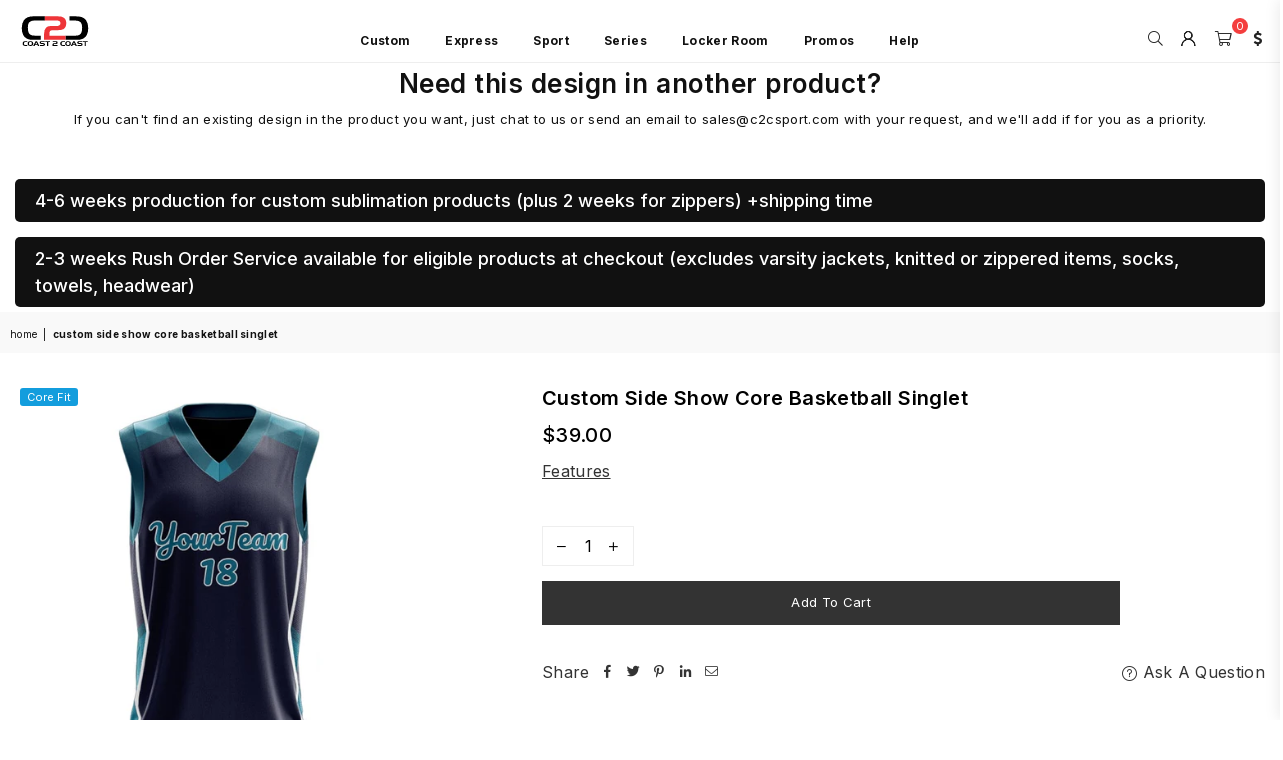

--- FILE ---
content_type: text/html; charset=utf-8
request_url: https://c2csport.com.au/products/c2c-basketball-singlet-2018-design-6
body_size: 57911
content:
<!doctype html>
<html class="no-js" lang="en" >
<head>

<script>
  window.dataLayer = window.dataLayer || [];
  window.dataLayer.push({
    'event': 'shopify_pageview',
    'pageType': 'product',
    'pageTitle': 'Custom Side Show Core Basketball Singlet',
    'customerStatus': '',
    'currency': 'AUD',
    'cartItemCount': 0,
    'cartTotal': 0,
    'shopName': 'Coast 2 Coast Sports',
    'utm_source': JSON.parse(localStorage.getItem('shopify_utm_params') || '{}').utm_source,
    'utm_medium': JSON.parse(localStorage.getItem('shopify_utm_params') || '{}').utm_medium,
    'utm_campaign': JSON.parse(localStorage.getItem('shopify_utm_params') || '{}').utm_campaign,
    'utm_term': JSON.parse(localStorage.getItem('shopify_utm_params') || '{}').utm_term,
    'utm_content': JSON.parse(localStorage.getItem('shopify_utm_params') || '{}').utm_content
  });
</script>

<script>
(function() {
  function getParameterByName(name) {
    const url = window.location.href;
    name = name.replace(/[\[\]]/g, "\\$&");
    const regex = new RegExp("[?&]" + name + "(=([^&#]*)|&|#|$)");
    const results = regex.exec(url);
    if (!results) return null;
    if (!results[2]) return '';
    return decodeURIComponent(results[2].replace(/\+/g, " "));
  }

  const utmParams = ['utm_source', 'utm_medium', 'utm_campaign', 'utm_term', 'utm_content'];
  const storedUTMs = JSON.parse(localStorage.getItem('shopify_utm_params') || '{}');
  let updated = false;

  utmParams.forEach(param => {
    const value = getParameterByName(param);
    if (value) {
      storedUTMs[param] = value;
      updated = true;
    }
  });

  if (updated) {
    localStorage.setItem('shopify_utm_params', JSON.stringify(storedUTMs));
  }

  // Push to dataLayer for GTM
  if (Object.keys(storedUTMs).length > 0) {
    window.dataLayer = window.dataLayer || [];
    window.dataLayer.push({
      'event': 'utm_stored',
      ...storedUTMs
    });
  }
})();
</script>

<script>
(function() {
  const utmParams = JSON.parse(localStorage.getItem('shopify_utm_params') || '{}');
  if (Object.keys(utmParams).length === 0) return;

  function buildUTMString(params) {
    return Object.keys(params)
      .map(k => `${encodeURIComponent(k)}=${encodeURIComponent(params[k])}`)
      .join('&');
  }

  const utmString = buildUTMString(utmParams);

  document.addEventListener('DOMContentLoaded', function() {
    const links = document.querySelectorAll('a[href]');
    links.forEach(link => {
      const href = link.getAttribute('href');
      // Skip external, mailto, tel, and anchors
      if (
        !href ||
        href.startsWith('http') && !href.includes(window.location.hostname) ||
        href.startsWith('mailto:') ||
        href.startsWith('tel:') ||
        href.startsWith('#')
      ) return;

      // Don’t double-add UTM params if already present
      if (href.includes('utm_source=')) return;

      const separator = href.includes('?') ? '&' : '?';
      link.setAttribute('href', `${href}${separator}${utmString}`);
    });
  });
})();
</script>



   <script src="https://analytics.ahrefs.com/analytics.js" data-key="S03Yv8UtZKJdQ7LG5vbguA" async></script>
  <script src="//d1liekpayvooaz.cloudfront.net/apps/customizery/customizery.js?shop=coast2coastsports.myshopify.com" defer></script>
  <!-- <bablic_snippet> <script src="//d.bablic.com/snippet/620467ee373b48000173634e.js?version=4.0"></script> </bablic_snippet> -->

  <!-- Google Tag Manager -->
<script>(function(w,d,s,l,i){w[l]=w[l]||[];w[l].push({'gtm.start':
new Date().getTime(),event:'gtm.js'});var f=d.getElementsByTagName(s)[0],
j=d.createElement(s),dl=l!='dataLayer'?'&l='+l:'';j.async=true;j.src=
'https://www.googletagmanager.com/gtm.js?id='+i+dl;f.parentNode.insertBefore(j,f);
})(window,document,'script','dataLayer','GTM-K2BN57K');</script>
<!-- End Google Tag Manager -->

<!-- Hotjar Tracking Code for https://www.c2csport.com.au/ -->
<script defer>
    (function(h,o,t,j,a,r){
        h.hj=h.hj||function(){(h.hj.q=h.hj.q||[]).push(arguments)};
        h._hjSettings={hjid:2667434,hjsv:6};
        a=o.getElementsByTagName('head')[0];
        r=o.createElement('script');r.async=1;
        r.src=t+h._hjSettings.hjid+j+h._hjSettings.hjsv;
        a.appendChild(r);
    })(window,document,'https://static.hotjar.com/c/hotjar-','.js?sv=');
</script>
<!-- End Hotjar Tracking Code -->
  


<!--clarity --><meta charset="utf-8"><meta http-equiv="X-UA-Compatible" content="IE=edge,chrome=1"><meta name="viewport" content="width=device-width, initial-scale=1.0, maximum-scale=1.0, user-scalable=no"><meta name="theme-color" content="#000"><meta name="format-detection" content="telephone=no"><link rel="canonical" href="https://c2csport.com.au/products/c2c-basketball-singlet-2018-design-6"><meta name="p:domain_verify" content="90569302ee1997235c17ad7597829a08"/><link rel="dns-prefetch" href="https://c2csport.com.au" crossorigin><link rel="dns-prefetch" href="https://coast2coastsports.myshopify.com" crossorigin><link rel="dns-prefetch" href="https://cdn.shopify.com" crossorigin><link rel="dns-prefetch" href="https://fonts.shopifycdn.com" crossorigin><link rel="preconnect" href="https//fonts.shopifycdn.com/" crossorigin><link rel="preconnect" href="https//cdn.shopify.com" crossorigin><link rel="shortcut icon" href="//c2csport.com.au/cdn/shop/files/c2c-logo-35y-black-red-favicon_32x32.png?v=1713498419" type="image/png"><title>Custom Side Show Core Basketball Singlet&ndash; Coast 2 Coast Sports Australia</title><meta name="description" content="Made from high-quality fabric and craftsmanship, this custom Side Show Core basketball singlet will help you with your game and your style. Design your own now with C2C Sports.">
<link rel="preload" as="style" href="//c2csport.com.au/cdn/shop/t/20/assets/theme.css?v=80241324871321756481769047317"><link rel="preconnect" href="https://fonts.googleapis.com"><link rel="preconnect" href="https://fonts.gstatic.com" crossorigin><link href="https://fonts.googleapis.com/css2?family=Inter:wght@300;400;500;600;700;800;900&family=Michroma:wght@300;400;500;600;700;800;900&display=swap" rel="stylesheet"><style type="text/css">:root{--ft1:Inter;--ft2:Inter;--ft3:Michroma;--site_gutter:15px;--grid_gutter:30px;--grid_gutter_sm:15px;--input_height:38px;--input_height_sm:32px;--error:#d20000}@media (prefers-reduced-motion:no-preference){:root{scroll-behavior:smooth}}*,::after,::before{box-sizing:border-box}html{overflow-x:hidden}article,aside,details,figcaption,figure,footer,header,hgroup,main,menu,nav,section,summary{display:block}body,button,input,select,textarea{ font-family:-apple-system, BlinkMacSystemFont,"Segoe UI","Roboto","Oxygen","Ubuntu","Cantarell","Fira Sans","Droid Sans","Helvetica Neue",sans-serif;-webkit-font-smoothing:antialiased;-webkit-text-size-adjust:100%}a{background-color:transparent;text-decoration:none}a,img{outline:0!important;border:0}a,a:after, a:before,.anim{transition:all .3s ease-in-out}a:focus, a:hover{outline:0!important}code,pre{font-family:Consolas, monospace;font-size:1em}pre{overflow:auto}small,.txt--minor,.small-font{font-size:80%}.small-font {font-size:90%;}sub,sup{font-size:75%;line-height:0;position:relative;vertical-align:baseline}sup{top:-.5em}sub{bottom:-.25em}img{max-width:100%;border:0}table{width:100%;border-collapse:collapse;border-spacing:0}td,th{padding:0}textarea{overflow:auto;-webkit-appearance:none;-moz-appearance:none}[tabindex='-1']:focus{outline:0}form{margin:0}legend{border:0;padding:0}button,input,optgroup,select,textarea{color:inherit;font:inherit;margin:0;outline:0}button[disabled],input[disabled]{cursor:default}input[type=text],input[type=email],input[type=number],input[type=password],input[type=search],input[type=tel]{-webkit-appearance:none;-moz-appearance:none}button{cursor:pointer}input[type=submit]{cursor:pointer}[type=checkbox]+label,[type=radio]+label {display:inline-block;margin-bottom:0}label[for]{cursor:pointer}textarea{min-height:100px;resize:none;}input[type=checkbox],input[type=radio]{margin:0 5px 0 0;vertical-align:middle}select::-ms-expand{display:none}[role=button],a,button,input,label,select,textarea{touch-action:manipulation}.clearfix::after{content:'';display:table;clear:both}.clear{clear:both}.fallback_txt,.hidden_txt{position:absolute!important;overflow:hidden;clip:rect(0 0 0 0);height:1px;width:1px;margin:-1px;padding:0;border:0}.v_hidden,[data-shopify-xr-hidden]{visibility:hidden}.of_hidden{overflow:hidden}.of_auto{overflow:auto}.js-focus-hidden:focus{outline:0}.no-js:not(html),.no-js .js{display:none}.no-js .no-js:not(html){display:block}.skip-link:focus{clip:auto;width:auto;height:auto;margin:0;color:#111;background-color:#fff;padding:10px;opacity:1;z-index:10000;transition:none}blockquote{background:#f8f8f8;font-weight:600;font-size:15px;font-style:normal;text-align:center;padding:0 30px;margin:0}blockquote p+cite{margin-top:7.5px}blockquote cite{display:block;font-size:13px;font-style:inherit}p{margin:0 0 20px 0}p:last-child{margin-bottom:0}.fine-print{font-size:1.07692em;font-style:italic;margin:20px 0}.txt--emphasis{font-style:italic}svg:not(:root){overflow:hidden}.icon{display:inline-block;width:20px;height:20px;vertical-align:middle;fill:currentColor}.no-svg .icon{display:none}svg.icon:not(.icon--full-color) *{fill:inherit;stroke:inherit}.no-svg .fallback-txt{position:static!important;overflow:inherit;clip:none;height:auto;width:auto;margin:0}ol, ul{margin:0;padding:0}ol{list-style:decimal}li{list-style:none}.tb-wrap{max-width:100%;overflow:auto;-webkit-overflow-scrolling:touch}.vd-wrap{position:relative;overflow:hidden;max-width:100%;padding-bottom:56.25%;height:auto}.vd-wrap iframe{position:absolute;top:0;left:0;width:100%;height:100%}.form-vertical input,.form-vertical select,.form-vertical textarea{display:block;width:100%}.form-vertical [type=checkbox],.form-vertical [type=radio]{display:inline-block;width:auto;margin-right:5px}.grid{list-style:none;margin:0 -15px;padding:0}.grid::after{content:'';display:table;clear:both}.grid__item{float:left;padding-left:15px;padding-right:15px;width:100%}@media only screen and (max-width:1024px){.grid{margin:0 -7.5px}.grid__item{padding-left:7.5px;padding-right:7.5px}}.grid__item[class*="--push"]{position:relative}.grid--rev{direction:rtl;text-align:left}.grid--rev>.grid__item{direction:ltr;text-align:left;float:right}.col-1,.one-whole{width:100%}.col-2,.five-tenths,.four-eighths,.one-half,.three-sixths,.two-quarters,.wd-50{width:50%}.col-3,.one-third,.two-sixths{width:33.33333%}.four-sixths,.two-thirds{width:66.66667%}.col-4,.one-quarter,.two-eighths{width:25%}.six-eighths,.three-quarters{width:75%}.col-5,.one-fifth,.two-tenths{width:20%}.four-tenths,.two-fifths,.wd-40{width:40%}.six-tenths,.three-fifths,.wd-60{width:60%}.eight-tenths,.four-fifths,.wd-80{width:80%}.col-6,.one-sixth{width:16.66667%}.five-sixths{width:83.33333%}.col-7,.one-seventh{width:14.28571%}.col-8,.one-eighth{width:12.5%}.three-eighths{width:37.5%}.five-eighths{width:62.5%}.seven-eighths{width:87.5%}.col-9,.one-nineth{width:11.11111%}.col-10,.one-tenth{width:10%}.three-tenths,.wd-30{width:30%}.seven-tenths,.wd-70{width:70%}.nine-tenths,.wd-90{width:90%}.show{display:block!important}.hide{display:none!important}@media only screen and (min-width:767px){.medium-up--one-whole{width:100%}.medium-up--five-tenths,.medium-up--four-eighths,.medium-up--one-half,.medium-up--three-sixths,.medium-up--two-quarters{width:50%}.medium-up--one-third,.medium-up--two-sixths{width:33.33333%}.medium-up--four-sixths,.medium-up--two-thirds{width:66.66667%}.medium-up--one-quarter,.medium-up--two-eighths{width:25%}.medium-up--six-eighths,.medium-up--three-quarters{width:75%}.medium-up--one-fifth,.medium-up--two-tenths{width:20%}.medium-up--four-tenths,.medium-up--two-fifths{width:40%}.medium-up--six-tenths,.medium-up--three-fifths{width:60%}.medium-up--eight-tenths,.medium-up--four-fifths{width:80%}.medium-up--one-sixth{width:16.66667%}.medium-up--five-sixths{width:83.33333%}.medium-up--one-seventh{width:14.28571%}.medium-up--one-eighth{width:12.5%}.medium-up--three-eighths{width:37.5%}.medium-up--five-eighths{width:62.5%}.medium-up--seven-eighths{width:87.5%}.medium-up--one-nineth{width:11.11111%}.medium-up--one-tenth{width:10%}.medium-up--three-tenths{width:30%}.medium-up--seven-tenths{width:70%}.medium-up--nine-tenths{width:90%}.grid--uniform .medium-up--five-tenths:nth-child(2n+1),.grid--uniform .medium-up--four-eighths:nth-child(2n+1),.grid--uniform .medium-up--one-eighth:nth-child(8n+1),.grid--uniform .medium-up--one-fifth:nth-child(5n+1),.grid--uniform .medium-up--one-half:nth-child(2n+1),.grid--uniform .medium-up--one-quarter:nth-child(4n+1),.grid--uniform .medium-up--one-seventh:nth-child(7n+1),.grid--uniform .medium-up--one-sixth:nth-child(6n+1),.grid--uniform .medium-up--one-third:nth-child(3n+1),.grid--uniform .medium-up--three-sixths:nth-child(2n+1),.grid--uniform .medium-up--two-eighths:nth-child(4n+1),.grid--uniform .medium-up--two-sixths:nth-child(3n+1){clear:both}.medium-up--show{display:block!important}.medium-up--hide{display:none!important}}@media only screen and (min-width:1025px){.large-up--one-whole{width:100%}.large-up--five-tenths,.large-up--four-eighths,.large-up--one-half,.large-up--three-sixths,.large-up--two-quarters{width:50%}.large-up--one-third,.large-up--two-sixths{width:33.33333%}.large-up--four-sixths,.large-up--two-thirds{width:66.66667%}.large-up--one-quarter,.large-up--two-eighths{width:25%}.large-up--six-eighths,.large-up--three-quarters{width:75%}.large-up--one-fifth,.large-up--two-tenths{width:20%}.large-up--four-tenths,.large-up--two-fifths{width:40%}.large-up--six-tenths,.large-up--three-fifths{width:60%}.large-up--eight-tenths,.large-up--four-fifths{width:80%}.large-up--one-sixth{width:16.66667%}.large-up--five-sixths{width:83.33333%}.large-up--one-seventh{width:14.28571%}.large-up--one-eighth{width:12.5%}.large-up--three-eighths{width:37.5%}.large-up--five-eighths{width:62.5%}.large-up--seven-eighths{width:87.5%}.large-up--one-nineth{width:11.11111%}.large-up--one-tenth{width:10%}.large-up--three-tenths{width:30%}.large-up--seven-tenths{width:70%}.large-up--nine-tenths{width:90%}.grid--uniform .large-up--five-tenths:nth-child(2n+1),.grid--uniform .large-up--four-eighths:nth-child(2n+1),.grid--uniform .large-up--one-eighth:nth-child(8n+1),.grid--uniform .large-up--one-fifth:nth-child(5n+1),.grid--uniform .large-up--one-half:nth-child(2n+1),.grid--uniform .large-up--one-quarter:nth-child(4n+1),.grid--uniform .large-up--one-seventh:nth-child(7n+1),.grid--uniform .large-up--one-sixth:nth-child(6n+1),.grid--uniform .large-up--one-third:nth-child(3n+1),.grid--uniform .large-up--three-sixths:nth-child(2n+1),.grid--uniform .large-up--two-eighths:nth-child(4n+1),.grid--uniform .large-up--two-sixths:nth-child(3n+1){clear:both}.large-up--show{display:block!important}.large-up--hide{display:none!important}}@media only screen and (min-width:1280px){.widescreen--one-whole{width:100%}.widescreen--five-tenths,.widescreen--four-eighths,.widescreen--one-half,.widescreen--three-sixths,.widescreen--two-quarters{width:50%}.widescreen--one-third,.widescreen--two-sixths{width:33.33333%}.widescreen--four-sixths,.widescreen--two-thirds{width:66.66667%}.widescreen--one-quarter,.widescreen--two-eighths{width:25%}.widescreen--six-eighths,.widescreen--three-quarters{width:75%}.widescreen--one-fifth,.widescreen--two-tenths{width:20%}.widescreen--four-tenths,.widescreen--two-fifths{width:40%}.widescreen--six-tenths,.widescreen--three-fifths{width:60%}.widescreen--eight-tenths,.widescreen--four-fifths{width:80%}.widescreen--one-sixth{width:16.66667%}.widescreen--five-sixths{width:83.33333%}.widescreen--one-seventh{width:14.28571%}.widescreen--one-eighth{width:12.5%}.widescreen--three-eighths{width:37.5%}.widescreen--five-eighths{width:62.5%}.widescreen--seven-eighths{width:87.5%}.widescreen--one-nineth{width:11.11111%}.widescreen--one-tenth{width:10%}.widescreen--three-tenths{width:30%}.widescreen--seven-tenths{width:70%}.widescreen--nine-tenths{width:90%}.grid--uniform .widescreen--five-tenths:nth-child(2n+1),.grid--uniform .widescreen--four-eighths:nth-child(2n+1),.grid--uniform .widescreen--one-eighth:nth-child(8n+1),.grid--uniform .widescreen--one-fifth:nth-child(5n+1),.grid--uniform .widescreen--one-half:nth-child(2n+1),.grid--uniform .widescreen--one-quarter:nth-child(4n+1),.grid--uniform .widescreen--one-seventh:nth-child(7n+1),.grid--uniform .widescreen--one-sixth:nth-child(6n+1),.grid--uniform .widescreen--one-third:nth-child(3n+1),.grid--uniform .widescreen--three-sixths:nth-child(2n+1),.grid--uniform .widescreen--two-eighths:nth-child(4n+1),.grid--uniform .widescreen--two-sixths:nth-child(3n+1){clear:both}.widescreen--show{display:block!important}.widescreen--hide{display:none!important}}@media only screen and (min-width:767px) and (max-width:1024px){.medium--one-whole{width:100%}.medium--five-tenths,.medium--four-eighths,.medium--one-half,.medium--three-sixths,.medium--two-quarters{width:50%}.medium--one-third,.medium--two-sixths{width:33.33333%}.medium--four-sixths,.medium--two-thirds{width:66.66667%}.medium--one-quarter,.medium--two-eighths{width:25%}.medium--six-eighths,.medium--three-quarters{width:75%}.medium--one-fifth,.medium--two-tenths{width:20%}.medium--four-tenths,.medium--two-fifths{width:40%}.medium--six-tenths,.medium--three-fifths{width:60%}.medium--eight-tenths,.medium--four-fifths{width:80%}.medium--one-sixth{width:16.66667%}.medium--five-sixths{width:83.33333%}.medium--one-seventh{width:14.28571%}.medium--one-eighth{width:12.5%}.medium--three-eighths{width:37.5%}.medium--five-eighths{width:62.5%}.medium--seven-eighths{width:87.5%}.medium--one-nineth{width:11.11111%}.medium--one-tenth{width:10%}.medium--three-tenths{width:30%}.medium--seven-tenths{width:70%}.medium--nine-tenths{width:90%}.grid--uniform .medium--five-tenths:nth-child(2n+1),.grid--uniform .medium--four-eighths:nth-child(2n+1),.grid--uniform .medium--one-eighth:nth-child(8n+1),.grid--uniform .medium--one-fifth:nth-child(5n+1),.grid--uniform .medium--one-half:nth-child(2n+1),.grid--uniform .medium--one-quarter:nth-child(4n+1),.grid--uniform .medium--one-seventh:nth-child(7n+1),.grid--uniform .medium--one-sixth:nth-child(6n+1),.grid--uniform .medium--one-third:nth-child(3n+1),.grid--uniform .medium--three-sixths:nth-child(2n+1),.grid--uniform .medium--two-eighths:nth-child(4n+1),.grid--uniform .medium--two-sixths:nth-child(3n+1){clear:both}.medium--show{display:block!important}.medium--hide{display:none!important}}@media only screen and (max-width:766px){.grid{margin:0 -5px}.grid__item{padding-left:5px;padding-right:5px}.small--one-whole{width:100%}.small--five-tenths,.small--four-eighths,.small--one-half,.small--three-sixths,.small--two-quarters{width:50%}.small--one-third,.small--two-sixths{width:33.33333%}.small--four-sixths,.small--two-thirds{width:66.66667%}.small--one-quarter,.small--two-eighths{width:25%}.small--six-eighths,.small--three-quarters{width:75%}.small--one-fifth,.small--two-tenths{width:20%}.small--four-tenths,.small--two-fifths{width:40%}.small--six-tenths,.small--three-fifths{width:60%}.small--eight-tenths,.small--four-fifths{width:80%}.small--one-sixth{width:16.66667%}.small--five-sixths{width:83.33333%}.small--one-seventh{width:14.28571%}.small--one-eighth{width:12.5%}.small--three-eighths{width:37.5%}.small--five-eighths{width:62.5%}.small--seven-eighths{width:87.5%}.small--one-nineth{width:11.11111%}.small--one-tenth{width:10%}.small--three-tenths{width:30%}.small--seven-tenths{width:70%}.small--nine-tenths{width:90%}.grid--uniform .small--five-tenths:nth-child(2n+1),.grid--uniform .small--four-eighths:nth-child(2n+1),.grid--uniform .small--one-eighth:nth-child(8n+1),.grid--uniform .small--one-half:nth-child(2n+1),.grid--uniform .small--one-quarter:nth-child(4n+1),.grid--uniform .small--one-seventh:nth-child(7n+1),.grid--uniform .small--one-sixth:nth-child(6n+1),.grid--uniform .small--one-third:nth-child(3n+1),.grid--uniform .small--three-sixths:nth-child(2n+1),.grid--uniform .small--two-eighths:nth-child(4n+1),.grid--uniform .small--two-sixths:nth-child(3n+1),.grid--uniform.small--one-fifth:nth-child(5n+1){clear:both}.small--show{display:block!important}.small--hide{display:none!important}}.grid-tbl{display:table;table-layout:fixed;width:100%}.grid-tbl>.grid-col,.grid-tbl>.grid__item{float:none;display:table-cell;vertical-align:middle}.m_auto {margin-left:auto;margin-right:auto}.m0 {margin:0!important}.mt0 {margin-top:0!important}.ml0 {margin-left:0!important}.mr0 {margin-right:0!important}.mb0 {margin-bottom:0!important}.ml5 {margin-left:5px}.mt5 {margin-top:5px}.mr5 {margin-right:5px}.mb5 {margin-bottom:5px}.ml10 {margin-left:10px}.mt10 {margin-top:10px}.mr10 {margin-right:10px}.mb10 {margin-bottom:10px}.ml15 {margin-left:15px}.mt15 {margin-top:15px}.mr15 {margin-right:15px}.mb15 {margin-bottom:15px}.ml20 {margin-left:20px}.mt20 {margin-top:20px}.mr20 {margin-right:20px}.mb20 {margin-bottom:20px}.ml25 {margin-left:25px}.mt25 {margin-top:25px}.mr25 {margin-right:25px}.mb25 {margin-bottom:25px}.ml30 {margin-left:30px}.mt30 {margin-top:30px}.mr30 {margin-right:30px}.mb30 {margin-bottom:30px}.pd0 {padding:0!important}.pd_t {padding-top:0}.pd_l {padding-left:0}.pd_r {padding-right:0}.pd_b {padding-bottom:0}.p5 {padding:5px}.p10 {padding:10px}.p15 {padding:15px}.p20 {padding:20px}.p25 {padding:25px}.p30 {padding:30px}.mt1 { margin-top:1px;}.mt2 { margin-top:2px;}.mt3 { margin-top:3px;}.mt4 { margin-top:4px;}.bdr_rd0{border-radius:0}.bdr_rd3{border-radius:3px}.bdr_rd4{border-radius:4px}.bdr_rd5{border-radius:5px}.bdr_rd6{border-radius:6px}.bdr_rd7{border-radius:7px}.bdr_rd8{border-radius:8px}.bdr_rd9{border-radius:9px}.bdr_rd10{border-radius:10px}.bdr_rd15{border-radius:15px}.bdr_rd50{border-radius:50%}.db{display:block}.dbi{display:inline-block}.dn {display:none}.pa {position:absolute}.pr {position:relative}.fwl{font-weight:300}.fwr{font-weight:400}.fwm{font-weight:500}.fwsb{font-weight:600}b,strong,.fwb{font-weight:700}em,.em{font-style:italic}.ttu{text-transform:uppercase}.ttl{text-transform:lowercase}.ttc{text-transform:capitalize}.ttn{text-transform:none}.tdn {text-decoration:none!important}.tdu {text-decoration:underline}.grid-sizer{width:25%;position:absolute}.w_auto {width:auto!important}.h_auto{height:auto}.w_100{width:100%!important}.h_100{height:100%!important}.img_fl{display:block;width:100%;height:auto}.imgWrapper{display:block;margin:auto}.bgImg{background-size:cover;background-repeat:no-repeat;background-position:center}.fl{display:flex}.fl1{flex:1}.f-row{flex-direction:row}.f-col{flex-direction:column}.f-wrap{flex-wrap:wrap}.f-nowrap{flex-wrap:nowrap}.f-jcs{justify-content:flex-start}.f-jce{justify-content:flex-end}.f-jcc{justify-content:center}.f-jcsb{justify-content:space-between}.f-jcsa{justify-content:space-around}.f-jcse{justify-content:space-evenly}.f-ais{align-items:flex-start}.f-aie{align-items:flex-end}.f-aic{align-items:center}.f-aib{align-items:baseline}.f-aist{align-items:stretch}.f-acs{align-content:flex-start}.f-ace{align-content:flex-end}.f-acc{align-content:center}.f-acsb{align-content:space-between}.f-acsa{align-content:space-around}.f-acst{align-content:stretch}.f-asa{align-self:auto}.f-ass{align-self:flex-start}.f-ase{align-self:flex-end}.f-asc{align-self:center}.f-asb{align-self:baseline}.f-asst{align-self:stretch}.order0{order:0}.order1{order:1}.order2{order:2}.order3{order:3}.tl{text-align:left!important}.tc{text-align:center!important}.tr{text-align:right!important}@media (min-width:768px){.tl-md{text-align:left!important}.tc-md{text-align:center!important}.tr-md{text-align:right!important}.f-row-md{flex-direction:row}.f-col-md{flex-direction:column}.f-wrap-md{flex-wrap:wrap}.f-nowrap-md{flex-wrap:nowrap}.f-jcs-md{justify-content:flex-start}.f-jce-md{justify-content:flex-end}.f-jcc-md{justify-content:center}.f-jcsb-md{justify-content:space-between}.f-jcsa-md{justify-content:space-around}.f-jcse-md{justify-content:space-evenly}.f-ais-md{align-items:flex-start}.f-aie-md{align-items:flex-end}.f-aic-md{align-items:center}.f-aib-md{align-items:baseline}.f-aist-md{align-items:stretch}.f-acs-md{align-content:flex-start}.f-ace-md{align-content:flex-end}.f-acc-md{align-content:center}.f-acsb-md{align-content:space-between}.f-acsa-md{align-content:space-around}.f-acst-md{align-content:stretch}.f-asa-md{align-self:auto}.f-ass-md{align-self:flex-start}.f-ase-md{align-self:flex-end}.f-asc-md{align-self:center}.f-asb-md{align-self:baseline}.f-asst-md{align-self:stretch}}@media (min-width:1025px){.f-row-lg{flex-direction:row}.f-col-lg{flex-direction:column}.f-wrap-lg{flex-wrap:wrap}.f-nowrap-lg{flex-wrap:nowrap}.tl-lg {text-align:left!important}.tc-lg {text-align:center!important}.tr-lg {text-align:right!important}}@media (min-width:1280px){.f-wrap-xl{flex-wrap:wrap}.f-col-xl{flex-direction:column}.tl-xl {text-align:left!important}.tc-xl {text-align:center!important}.tr-xl {text-align:right!important}}@font-face{font-family:Adorn-Icons;src:url("//c2csport.com.au/cdn/shop/t/20/assets/adorn-icons.woff2?v=23110375483909177801692877740") format('woff2'),url("//c2csport.com.au/cdn/shop/t/20/assets/adorn-icons.woff?v=3660380726993999231692877740") format('woff');font-weight:400;font-style:normal;font-display:swap}.at{font:normal normal normal 15px/1 Adorn-Icons;speak:none;text-transform:none;display:inline-block;vertical-align:middle;text-rendering:auto;-webkit-font-smoothing:antialiased;-moz-osx-font-smoothing:grayscale}</style><link href="//c2csport.com.au/cdn/shop/t/20/assets/theme.css?v=80241324871321756481769047317" rel="stylesheet" type="text/css" media="all" /><link rel="preload" href="//c2csport.com.au/cdn/shop/t/20/assets/jquery.min.js?v=115907627783842276491692877740" as="script"><link rel="preload" href="//c2csport.com.au/cdn/shop/t/20/assets/vendor.min.js?v=147777637051995765591692877740" as="script"><script src="//c2csport.com.au/cdn/shop/t/20/assets/jquery.min.js?v=115907627783842276491692877740"></script><script defer>var theme = {strings:{addToCart:"Add to cart",soldOut:"Unavailable",unavailable:"Unavailable",showMore:"Show More",showLess:"Show Less"},mlcurrency:false,moneyFormat:"\u003cspan class=money\u003e${{amount}}\u003c\/span\u003e",currencyFormat:"money_with_currency_format",shopCurrency:"AUD",autoCurrencies:true,money_currency_format:"${{amount}} AUD",money_format:"${{amount}}",ajax_cart:true,fixedHeader:true,animation:false,animationMobile:false,searchresult:"See all results",wlAvailable:"Available in Wishlist",rtl:false,days:"Days",hours:"Hrs",minuts:"Min",seconds:"Sec",};document.documentElement.className = document.documentElement.className.replace('no-js', 'js');window.lazySizesConfig = window.lazySizesConfig || {};window.lazySizesConfig.loadMode = 1;window.lazySizesConfig.expand = 10;window.lazySizesConfig.expFactor = 1.5;window.lazySizesConfig.loadHidden = false;var Metatheme = null,thm = 'Optimal', shpeml = 'sales@c2csport.com', dmn = window.location.hostname;</script><script src="//c2csport.com.au/cdn/shop/t/20/assets/vendor.min.js?v=147777637051995765591692877740" defer="defer"></script>

<script type='text/javascript' src='/apps/wlm/js/wlm-1.1.js?v=2.0'></script>


 
 









<style type="text/css">.wlm-message-pnf{text-align:center}#wlm-pwd-form{padding:30px 0;text-align:center}#wlm-wrapper{display:inline-block}#wlm-pwd-error{display:none;color:#FB8077;text-align:left;margin-top:10px;font-size:1.3rem}#wlm-pwd-error.wlm-error{border:1px solid #FB8077}#wlm-pwd-form-button{display:inline-block !important;height:auto !important;padding:8px 15px !important;background:black;border-radius:0 !important;color:#fff !important;text-decoration:none !important;vertical-align:top}.wlm-instantclick-fix,.wlm-item-selector{position:absolute;z-index:-999;display:none;height:0;width:0;font-size:0;line-height:0}#wlm-pwd-msg{margin-bottom:20px;text-align:left}#wlm-pwd-msg>p{margin-top:0;margin-bottom:0}.wlm-form-holder{display:flex}#wlm-pwd{border-color:black;border-width:1px;border-right:0;padding:0 10px}#wlm-pwd:focus-visible{outline:0}</style>
































































































































































































































































































































































































































































































































































































































































































































































































































































































































































































































































































































































































































































































































































































































































































































































































































































































































































































































































































































































































































































































































































































































































































































































































































































































































































































































































































































































































































































































































































































































































































































































































































































































































































































































































































































































































































































































































































































































































































































































































































































































































































































































































































































































































































































































































































































































































































































































































































































































































<script type='text/javascript'>wlm.arrHideLinksByAuth.may['xWo3228687'] ='a[href$="/collections/corrimal-netball-club"],a[href*="/collections/corrimal-netball-club/"],a[href*="/collections/corrimal-netball-club?"],a[href*="/collections/corrimal-netball-club#"]';</script><script type='text/javascript'>wlm.arrHideLinksByAuth.may['xWo3228687'] ='a[href$="/collections/corrimal-netball-club"],a[href*="/collections/corrimal-netball-club/"],a[href*="/collections/corrimal-netball-club?"],a[href*="/collections/corrimal-netball-club#"]';</script>



<script type='text/javascript'>wlm.arrHideLinksByAuth.may['AQRq241576'] ='a[href$="/collections/randwick-netball"],a[href*="/collections/randwick-netball/"],a[href*="/collections/randwick-netball?"],a[href*="/collections/randwick-netball#"],a[href$="/collections/randwick-netball-executive-range"],a[href*="/collections/randwick-netball-executive-range/"],a[href*="/collections/randwick-netball-executive-range?"],a[href*="/collections/randwick-netball-executive-range#"],a[href$="/collections/randwick-netball-player-range"],a[href*="/collections/randwick-netball-player-range/"],a[href*="/collections/randwick-netball-player-range?"],a[href*="/collections/randwick-netball-player-range#"],a[href$="/collections/randwick-netball-umpire-range"],a[href*="/collections/randwick-netball-umpire-range/"],a[href*="/collections/randwick-netball-umpire-range?"],a[href*="/collections/randwick-netball-umpire-range#"]';</script><script type='text/javascript'>wlm.arrHideLinksByAuth.may['AQRq241576'] ='a[href$="/collections/randwick-netball"],a[href*="/collections/randwick-netball/"],a[href*="/collections/randwick-netball?"],a[href*="/collections/randwick-netball#"],a[href$="/collections/randwick-netball-executive-range"],a[href*="/collections/randwick-netball-executive-range/"],a[href*="/collections/randwick-netball-executive-range?"],a[href*="/collections/randwick-netball-executive-range#"],a[href$="/collections/randwick-netball-player-range"],a[href*="/collections/randwick-netball-player-range/"],a[href*="/collections/randwick-netball-player-range?"],a[href*="/collections/randwick-netball-player-range#"],a[href$="/collections/randwick-netball-umpire-range"],a[href*="/collections/randwick-netball-umpire-range/"],a[href*="/collections/randwick-netball-umpire-range?"],a[href*="/collections/randwick-netball-umpire-range#"]';</script>



<script type='text/javascript'>wlm.arrHideLinksByAuth.may['YPi4228700'] ='a[href$="/collections/bargo-netball-club"],a[href*="/collections/bargo-netball-club/"],a[href*="/collections/bargo-netball-club?"],a[href*="/collections/bargo-netball-club#"]';</script><script type='text/javascript'>wlm.arrHideLinksByAuth.may['YPi4228700'] ='a[href$="/collections/bargo-netball-club"],a[href*="/collections/bargo-netball-club/"],a[href*="/collections/bargo-netball-club?"],a[href*="/collections/bargo-netball-club#"]';</script>



<script type='text/javascript'>wlm.arrHideLinksByAuth.may['SOp1312656'] ='a[href$="/collections/bishop-college-indigenous"],a[href*="/collections/bishop-college-indigenous/"],a[href*="/collections/bishop-college-indigenous?"],a[href*="/collections/bishop-college-indigenous#"]';</script><script type='text/javascript'>wlm.arrHideLinksByAuth.may['SOp1312656'] ='a[href$="/collections/bishop-college-indigenous"],a[href*="/collections/bishop-college-indigenous/"],a[href*="/collections/bishop-college-indigenous?"],a[href*="/collections/bishop-college-indigenous#"]';</script>



<script type='text/javascript'>wlm.arrHideLinksByAuth.may['p832228690'] ='a[href$="/collections/hotshots-netball-club"],a[href*="/collections/hotshots-netball-club/"],a[href*="/collections/hotshots-netball-club?"],a[href*="/collections/hotshots-netball-club#"]';</script><script type='text/javascript'>wlm.arrHideLinksByAuth.may['p832228690'] ='a[href$="/collections/hotshots-netball-club"],a[href*="/collections/hotshots-netball-club/"],a[href*="/collections/hotshots-netball-club?"],a[href*="/collections/hotshots-netball-club#"]';</script>



<script type='text/javascript'>wlm.arrHideLinksByAuth.may['uw6v228691'] ='a[href$="/collections/maitland-christian-school"],a[href*="/collections/maitland-christian-school/"],a[href*="/collections/maitland-christian-school?"],a[href*="/collections/maitland-christian-school#"]';</script><script type='text/javascript'>wlm.arrHideLinksByAuth.may['uw6v228691'] ='a[href$="/collections/maitland-christian-school"],a[href*="/collections/maitland-christian-school/"],a[href*="/collections/maitland-christian-school?"],a[href*="/collections/maitland-christian-school#"]';</script>



<script type='text/javascript'>wlm.arrHideLinksByAuth.may['pysy228692'] ='a[href$="/collections/birrong-sports-netball-club"],a[href*="/collections/birrong-sports-netball-club/"],a[href*="/collections/birrong-sports-netball-club?"],a[href*="/collections/birrong-sports-netball-club#"]';</script><script type='text/javascript'>wlm.arrHideLinksByAuth.may['pysy228692'] ='a[href$="/collections/birrong-sports-netball-club"],a[href*="/collections/birrong-sports-netball-club/"],a[href*="/collections/birrong-sports-netball-club?"],a[href*="/collections/birrong-sports-netball-club#"]';</script>



<script type='text/javascript'>wlm.arrHideLinksByAuth.may['wni5228693'] ='a[href$="/collections/quakers-hill-netball-club"],a[href*="/collections/quakers-hill-netball-club/"],a[href*="/collections/quakers-hill-netball-club?"],a[href*="/collections/quakers-hill-netball-club#"]';</script><script type='text/javascript'>wlm.arrHideLinksByAuth.may['wni5228693'] ='a[href$="/collections/quakers-hill-netball-club"],a[href*="/collections/quakers-hill-netball-club/"],a[href*="/collections/quakers-hill-netball-club?"],a[href*="/collections/quakers-hill-netball-club#"]';</script>



<script type='text/javascript'>wlm.arrHideLinksByAuth.may['QVB0228695'] ='a[href$="/collections/flamin-dragons"],a[href*="/collections/flamin-dragons/"],a[href*="/collections/flamin-dragons?"],a[href*="/collections/flamin-dragons#"]';</script><script type='text/javascript'>wlm.arrHideLinksByAuth.may['QVB0228695'] ='a[href$="/collections/flamin-dragons"],a[href*="/collections/flamin-dragons/"],a[href*="/collections/flamin-dragons?"],a[href*="/collections/flamin-dragons#"]';</script>



<script type='text/javascript'>wlm.arrHideLinksByAuth.may['1WeZ228696'] ='a[href$="/collections/adf-tas-netball"],a[href*="/collections/adf-tas-netball/"],a[href*="/collections/adf-tas-netball?"],a[href*="/collections/adf-tas-netball#"]';</script><script type='text/javascript'>wlm.arrHideLinksByAuth.may['1WeZ228696'] ='a[href$="/collections/adf-tas-netball"],a[href*="/collections/adf-tas-netball/"],a[href*="/collections/adf-tas-netball?"],a[href*="/collections/adf-tas-netball#"]';</script>



<script type='text/javascript'>wlm.arrHideLinksByAuth.may['lLkF228697'] ='a[href$="/collections/qpng-gold-netball"],a[href*="/collections/qpng-gold-netball/"],a[href*="/collections/qpng-gold-netball?"],a[href*="/collections/qpng-gold-netball#"]';</script><script type='text/javascript'>wlm.arrHideLinksByAuth.may['lLkF228697'] ='a[href$="/collections/qpng-gold-netball"],a[href*="/collections/qpng-gold-netball/"],a[href*="/collections/qpng-gold-netball?"],a[href*="/collections/qpng-gold-netball#"]';</script>



<script type='text/javascript'>wlm.arrHideLinksByAuth.may['/92c228698'] ='a[href$="/collections/tatura-netball-club"],a[href*="/collections/tatura-netball-club/"],a[href*="/collections/tatura-netball-club?"],a[href*="/collections/tatura-netball-club#"]';</script><script type='text/javascript'>wlm.arrHideLinksByAuth.may['/92c228698'] ='a[href$="/collections/tatura-netball-club"],a[href*="/collections/tatura-netball-club/"],a[href*="/collections/tatura-netball-club?"],a[href*="/collections/tatura-netball-club#"]';</script>



<script type='text/javascript'>wlm.arrHideLinksByAuth.may['EPp0228699'] ='a[href$="/collections/penrith-district-netball-association"],a[href*="/collections/penrith-district-netball-association/"],a[href*="/collections/penrith-district-netball-association?"],a[href*="/collections/penrith-district-netball-association#"]';</script><script type='text/javascript'>wlm.arrHideLinksByAuth.may['EPp0228699'] ='a[href$="/collections/penrith-district-netball-association"],a[href*="/collections/penrith-district-netball-association/"],a[href*="/collections/penrith-district-netball-association?"],a[href*="/collections/penrith-district-netball-association#"]';</script>



<script type='text/javascript'>wlm.arrHideLinksByAuth.may['KBVG306773'] ='a[href$="/collections/natte-bealiba-netball-club"],a[href*="/collections/natte-bealiba-netball-club/"],a[href*="/collections/natte-bealiba-netball-club?"],a[href*="/collections/natte-bealiba-netball-club#"]';</script><script type='text/javascript'>wlm.arrHideLinksByAuth.may['KBVG306773'] ='a[href$="/collections/natte-bealiba-netball-club"],a[href*="/collections/natte-bealiba-netball-club/"],a[href*="/collections/natte-bealiba-netball-club?"],a[href*="/collections/natte-bealiba-netball-club#"]';</script>



<script type='text/javascript'>wlm.arrHideLinksByAuth.may['kA8W228701'] ='a[href$="/collections/ongerup-netball-association"],a[href*="/collections/ongerup-netball-association/"],a[href*="/collections/ongerup-netball-association?"],a[href*="/collections/ongerup-netball-association#"]';</script><script type='text/javascript'>wlm.arrHideLinksByAuth.may['kA8W228701'] ='a[href$="/collections/ongerup-netball-association"],a[href*="/collections/ongerup-netball-association/"],a[href*="/collections/ongerup-netball-association?"],a[href*="/collections/ongerup-netball-association#"]';</script>



<script type='text/javascript'>wlm.arrHideLinksByAuth.may['nsxV228702'] ='a[href$="/collections/bundaberg-flames"],a[href*="/collections/bundaberg-flames/"],a[href*="/collections/bundaberg-flames?"],a[href*="/collections/bundaberg-flames#"]';</script><script type='text/javascript'>wlm.arrHideLinksByAuth.may['nsxV228702'] ='a[href$="/collections/bundaberg-flames"],a[href*="/collections/bundaberg-flames/"],a[href*="/collections/bundaberg-flames?"],a[href*="/collections/bundaberg-flames#"]';</script>



<script type='text/javascript'>wlm.arrHideLinksByAuth.may['w+gS228704'] ='a[href$="/collections/daleys-netball"],a[href*="/collections/daleys-netball/"],a[href*="/collections/daleys-netball?"],a[href*="/collections/daleys-netball#"]';</script><script type='text/javascript'>wlm.arrHideLinksByAuth.may['w+gS228704'] ='a[href$="/collections/daleys-netball"],a[href*="/collections/daleys-netball/"],a[href*="/collections/daleys-netball?"],a[href*="/collections/daleys-netball#"]';</script>



<script type='text/javascript'>wlm.arrHideLinksByAuth.may['iomX228705'] ='a[href$="/collections/great-lakes-netball"],a[href*="/collections/great-lakes-netball/"],a[href*="/collections/great-lakes-netball?"],a[href*="/collections/great-lakes-netball#"]';</script><script type='text/javascript'>wlm.arrHideLinksByAuth.may['iomX228705'] ='a[href$="/collections/great-lakes-netball"],a[href*="/collections/great-lakes-netball/"],a[href*="/collections/great-lakes-netball?"],a[href*="/collections/great-lakes-netball#"]';</script>



<script type='text/javascript'>wlm.arrHideLinksByAuth.may['JLoW228706'] ='a[href$="/collections/st-michaels-basketball"],a[href*="/collections/st-michaels-basketball/"],a[href*="/collections/st-michaels-basketball?"],a[href*="/collections/st-michaels-basketball#"]';</script><script type='text/javascript'>wlm.arrHideLinksByAuth.may['JLoW228706'] ='a[href$="/collections/st-michaels-basketball"],a[href*="/collections/st-michaels-basketball/"],a[href*="/collections/st-michaels-basketball?"],a[href*="/collections/st-michaels-basketball#"]';</script>



<script type='text/javascript'>wlm.arrHideLinksByAuth.may['4OZn262306'] ='a[href$="/collections/dvba-exclusive-collection"],a[href*="/collections/dvba-exclusive-collection/"],a[href*="/collections/dvba-exclusive-collection?"],a[href*="/collections/dvba-exclusive-collection#"]';</script><script type='text/javascript'>wlm.arrHideLinksByAuth.may['4OZn262306'] ='a[href$="/collections/dvba-exclusive-collection"],a[href*="/collections/dvba-exclusive-collection/"],a[href*="/collections/dvba-exclusive-collection?"],a[href*="/collections/dvba-exclusive-collection#"]';</script>



<script type='text/javascript'>wlm.arrHideLinksByAuth.may['zeAq228707'] ='a[href$="/collections/western-sydney-academy"],a[href*="/collections/western-sydney-academy/"],a[href*="/collections/western-sydney-academy?"],a[href*="/collections/western-sydney-academy#"]';</script><script type='text/javascript'>wlm.arrHideLinksByAuth.may['zeAq228707'] ='a[href$="/collections/western-sydney-academy"],a[href*="/collections/western-sydney-academy/"],a[href*="/collections/western-sydney-academy?"],a[href*="/collections/western-sydney-academy#"]';</script>



<script type='text/javascript'>wlm.arrHideLinksByAuth.may['/38T228708'] ='a[href$="/collections/uts-sparks-netball"],a[href*="/collections/uts-sparks-netball/"],a[href*="/collections/uts-sparks-netball?"],a[href*="/collections/uts-sparks-netball#"]';</script><script type='text/javascript'>wlm.arrHideLinksByAuth.may['/38T228708'] ='a[href$="/collections/uts-sparks-netball"],a[href*="/collections/uts-sparks-netball/"],a[href*="/collections/uts-sparks-netball?"],a[href*="/collections/uts-sparks-netball#"]';</script>



<script type='text/javascript'>wlm.arrHideLinksByAuth.may['DiOW228709'] ='a[href$="/collections/ocean-shore"],a[href*="/collections/ocean-shore/"],a[href*="/collections/ocean-shore?"],a[href*="/collections/ocean-shore#"]';</script><script type='text/javascript'>wlm.arrHideLinksByAuth.may['DiOW228709'] ='a[href$="/collections/ocean-shore"],a[href*="/collections/ocean-shore/"],a[href*="/collections/ocean-shore?"],a[href*="/collections/ocean-shore#"]';</script>



<script type='text/javascript'>wlm.arrHideLinksByAuth.may['ga2F308594'] ='a[href$="/collections/out-of-touch-netball-custom-range"],a[href*="/collections/out-of-touch-netball-custom-range/"],a[href*="/collections/out-of-touch-netball-custom-range?"],a[href*="/collections/out-of-touch-netball-custom-range#"]';</script><script type='text/javascript'>wlm.arrHideLinksByAuth.may['ga2F308594'] ='a[href$="/collections/out-of-touch-netball-custom-range"],a[href*="/collections/out-of-touch-netball-custom-range/"],a[href*="/collections/out-of-touch-netball-custom-range?"],a[href*="/collections/out-of-touch-netball-custom-range#"]';</script>



<script type='text/javascript'>wlm.arrHideLinksByAuth.may['bXYr228710'] ='a[href$="/collections/country-connection-netball-club"],a[href*="/collections/country-connection-netball-club/"],a[href*="/collections/country-connection-netball-club?"],a[href*="/collections/country-connection-netball-club#"]';</script><script type='text/javascript'>wlm.arrHideLinksByAuth.may['bXYr228710'] ='a[href$="/collections/country-connection-netball-club"],a[href*="/collections/country-connection-netball-club/"],a[href*="/collections/country-connection-netball-club?"],a[href*="/collections/country-connection-netball-club#"]';</script>



<script type='text/javascript'>wlm.arrHideLinksByAuth.may['8t6g228711'] ='a[href$="/collections/lyrebird-netball-club"],a[href*="/collections/lyrebird-netball-club/"],a[href*="/collections/lyrebird-netball-club?"],a[href*="/collections/lyrebird-netball-club#"]';</script><script type='text/javascript'>wlm.arrHideLinksByAuth.may['8t6g228711'] ='a[href$="/collections/lyrebird-netball-club"],a[href*="/collections/lyrebird-netball-club/"],a[href*="/collections/lyrebird-netball-club?"],a[href*="/collections/lyrebird-netball-club#"]';</script>



<script type='text/javascript'>wlm.arrHideLinksByAuth.may['go0r228743'] ='a[href$="/collections/morisset-netball-club"],a[href*="/collections/morisset-netball-club/"],a[href*="/collections/morisset-netball-club?"],a[href*="/collections/morisset-netball-club#"]';</script><script type='text/javascript'>wlm.arrHideLinksByAuth.may['go0r228743'] ='a[href$="/collections/morisset-netball-club"],a[href*="/collections/morisset-netball-club/"],a[href*="/collections/morisset-netball-club?"],a[href*="/collections/morisset-netball-club#"]';</script>



<script type='text/javascript'>wlm.arrHideLinksByAuth.may['iTLa229294'] ='a[href$="/collections/tuncurry-netball-club"],a[href*="/collections/tuncurry-netball-club/"],a[href*="/collections/tuncurry-netball-club?"],a[href*="/collections/tuncurry-netball-club#"]';</script><script type='text/javascript'>wlm.arrHideLinksByAuth.may['iTLa229294'] ='a[href$="/collections/tuncurry-netball-club"],a[href*="/collections/tuncurry-netball-club/"],a[href*="/collections/tuncurry-netball-club?"],a[href*="/collections/tuncurry-netball-club#"]';</script>



<script type='text/javascript'>wlm.arrHideLinksByAuth.may['/YqV229462'] ='a[href$="/collections/narromine-netball-club"],a[href*="/collections/narromine-netball-club/"],a[href*="/collections/narromine-netball-club?"],a[href*="/collections/narromine-netball-club#"]';</script><script type='text/javascript'>wlm.arrHideLinksByAuth.may['/YqV229462'] ='a[href$="/collections/narromine-netball-club"],a[href*="/collections/narromine-netball-club/"],a[href*="/collections/narromine-netball-club?"],a[href*="/collections/narromine-netball-club#"]';</script>



<script type='text/javascript'>wlm.arrHideLinksByAuth.may['4fXd229644'] ='a[href$="/products/jervis-bay-netball-club-dress"],a[href*="/products/jervis-bay-netball-club-dress/"],a[href*="/products/jervis-bay-netball-club-dress?"],a[href*="/products/jervis-bay-netball-club-dress#"]';</script><script type='text/javascript'>wlm.arrHideLinksByAuth.may['4fXd229644'] ='a[href$="/products/jervis-bay-netball-club-dress"],a[href*="/products/jervis-bay-netball-club-dress/"],a[href*="/products/jervis-bay-netball-club-dress?"],a[href*="/products/jervis-bay-netball-club-dress#"]';</script>



<script type='text/javascript'>wlm.arrHideLinksByAuth.may['MyF+229675'] ='a[href$="/collections/mother-teresa-school-netball"],a[href*="/collections/mother-teresa-school-netball/"],a[href*="/collections/mother-teresa-school-netball?"],a[href*="/collections/mother-teresa-school-netball#"]';</script><script type='text/javascript'>wlm.arrHideLinksByAuth.may['MyF+229675'] ='a[href$="/collections/mother-teresa-school-netball"],a[href*="/collections/mother-teresa-school-netball/"],a[href*="/collections/mother-teresa-school-netball?"],a[href*="/collections/mother-teresa-school-netball#"]';</script>



<script type='text/javascript'>wlm.arrHideLinksByAuth.may['FjF7233558'] ='a[href$="/collections/port-pacers-running-club-private"],a[href*="/collections/port-pacers-running-club-private/"],a[href*="/collections/port-pacers-running-club-private?"],a[href*="/collections/port-pacers-running-club-private#"]';</script><script type='text/javascript'>wlm.arrHideLinksByAuth.may['FjF7233558'] ='a[href$="/collections/port-pacers-running-club-private"],a[href*="/collections/port-pacers-running-club-private/"],a[href*="/collections/port-pacers-running-club-private?"],a[href*="/collections/port-pacers-running-club-private#"]';</script>



<script type='text/javascript'>wlm.arrHideLinksByAuth.may['356C306904'] ='a[href$="/collections/bankstown-sports-netball-club"],a[href*="/collections/bankstown-sports-netball-club/"],a[href*="/collections/bankstown-sports-netball-club?"],a[href*="/collections/bankstown-sports-netball-club#"]';</script><script type='text/javascript'>wlm.arrHideLinksByAuth.may['356C306904'] ='a[href$="/collections/bankstown-sports-netball-club"],a[href*="/collections/bankstown-sports-netball-club/"],a[href*="/collections/bankstown-sports-netball-club?"],a[href*="/collections/bankstown-sports-netball-club#"]';</script>



<script type='text/javascript'>wlm.arrHideLinksByAuth.may['XUjV237037'] ='a[href$="/products/wauchope-miniroos-jersey"],a[href*="/products/wauchope-miniroos-jersey/"],a[href*="/products/wauchope-miniroos-jersey?"],a[href*="/products/wauchope-miniroos-jersey#"]';</script><script type='text/javascript'>wlm.arrHideLinksByAuth.may['XUjV237037'] ='a[href$="/products/wauchope-miniroos-jersey"],a[href*="/products/wauchope-miniroos-jersey/"],a[href*="/products/wauchope-miniroos-jersey?"],a[href*="/products/wauchope-miniroos-jersey#"]';</script>



<script type='text/javascript'>wlm.arrHideLinksByAuth.may['ElEz238683'] ='a[href$="/collections/peppers-netball-club"],a[href*="/collections/peppers-netball-club/"],a[href*="/collections/peppers-netball-club?"],a[href*="/collections/peppers-netball-club#"]';</script><script type='text/javascript'>wlm.arrHideLinksByAuth.may['ElEz238683'] ='a[href$="/collections/peppers-netball-club"],a[href*="/collections/peppers-netball-club/"],a[href*="/collections/peppers-netball-club?"],a[href*="/collections/peppers-netball-club#"]';</script>



<script type='text/javascript'>wlm.arrHideLinksByAuth.may['4vRE240130'] ='a[href$="/collections/inner-west-netball-association"],a[href*="/collections/inner-west-netball-association/"],a[href*="/collections/inner-west-netball-association?"],a[href*="/collections/inner-west-netball-association#"]';</script><script type='text/javascript'>wlm.arrHideLinksByAuth.may['4vRE240130'] ='a[href$="/collections/inner-west-netball-association"],a[href*="/collections/inner-west-netball-association/"],a[href*="/collections/inner-west-netball-association?"],a[href*="/collections/inner-west-netball-association#"]';</script>



<script type='text/javascript'>wlm.arrHideLinksByAuth.may['RSJP240651'] ='a[href$="/collections/eurobodalla-netball"],a[href*="/collections/eurobodalla-netball/"],a[href*="/collections/eurobodalla-netball?"],a[href*="/collections/eurobodalla-netball#"]';</script><script type='text/javascript'>wlm.arrHideLinksByAuth.may['RSJP240651'] ='a[href$="/collections/eurobodalla-netball"],a[href*="/collections/eurobodalla-netball/"],a[href*="/collections/eurobodalla-netball?"],a[href*="/collections/eurobodalla-netball#"]';</script>



<script type='text/javascript'>wlm.arrHideLinksByAuth.may['t7jP240667'] ='a[href$="/collections/saints-netball-port-macquarie"],a[href*="/collections/saints-netball-port-macquarie/"],a[href*="/collections/saints-netball-port-macquarie?"],a[href*="/collections/saints-netball-port-macquarie#"]';</script><script type='text/javascript'>wlm.arrHideLinksByAuth.may['t7jP240667'] ='a[href$="/collections/saints-netball-port-macquarie"],a[href*="/collections/saints-netball-port-macquarie/"],a[href*="/collections/saints-netball-port-macquarie?"],a[href*="/collections/saints-netball-port-macquarie#"]';</script>



<script type='text/javascript'>wlm.arrHideLinksByAuth.may['siQ0240775'] ='a[href$="/collections/gws-fury-netball"],a[href*="/collections/gws-fury-netball/"],a[href*="/collections/gws-fury-netball?"],a[href*="/collections/gws-fury-netball#"]';</script><script type='text/javascript'>wlm.arrHideLinksByAuth.may['siQ0240775'] ='a[href$="/collections/gws-fury-netball"],a[href*="/collections/gws-fury-netball/"],a[href*="/collections/gws-fury-netball?"],a[href*="/collections/gws-fury-netball#"]';</script>



<script type='text/javascript'>wlm.arrHideLinksByAuth.may['F25L241002'] ='a[href$="/collections/waverley-knight-netball"],a[href*="/collections/waverley-knight-netball/"],a[href*="/collections/waverley-knight-netball?"],a[href*="/collections/waverley-knight-netball#"]';</script><script type='text/javascript'>wlm.arrHideLinksByAuth.may['F25L241002'] ='a[href$="/collections/waverley-knight-netball"],a[href*="/collections/waverley-knight-netball/"],a[href*="/collections/waverley-knight-netball?"],a[href*="/collections/waverley-knight-netball#"]';</script>



<script type='text/javascript'>wlm.arrHideLinksByAuth.may['arCr241244'] ='a[href$="/collections/west-lakes-netball"],a[href*="/collections/west-lakes-netball/"],a[href*="/collections/west-lakes-netball?"],a[href*="/collections/west-lakes-netball#"]';</script><script type='text/javascript'>wlm.arrHideLinksByAuth.may['arCr241244'] ='a[href$="/collections/west-lakes-netball"],a[href*="/collections/west-lakes-netball/"],a[href*="/collections/west-lakes-netball?"],a[href*="/collections/west-lakes-netball#"]';</script>



<script type='text/javascript'>wlm.arrHideLinksByAuth.may['wd4m241254'] ='a[href$="/collections/b2b-lakeside-netball"],a[href*="/collections/b2b-lakeside-netball/"],a[href*="/collections/b2b-lakeside-netball?"],a[href*="/collections/b2b-lakeside-netball#"]';</script><script type='text/javascript'>wlm.arrHideLinksByAuth.may['wd4m241254'] ='a[href$="/collections/b2b-lakeside-netball"],a[href*="/collections/b2b-lakeside-netball/"],a[href*="/collections/b2b-lakeside-netball?"],a[href*="/collections/b2b-lakeside-netball#"]';</script>



<script type='text/javascript'>wlm.arrHideLinksByAuth.may['YtR8296258'] ='a[href$="/collections/adf-wa-defence-netball-association"],a[href*="/collections/adf-wa-defence-netball-association/"],a[href*="/collections/adf-wa-defence-netball-association?"],a[href*="/collections/adf-wa-defence-netball-association#"],a[href$="/collections/adf-wa-netball"],a[href*="/collections/adf-wa-netball/"],a[href*="/collections/adf-wa-netball?"],a[href*="/collections/adf-wa-netball#"]';</script><script type='text/javascript'>wlm.arrHideLinksByAuth.may['YtR8296258'] ='a[href$="/collections/adf-wa-defence-netball-association"],a[href*="/collections/adf-wa-defence-netball-association/"],a[href*="/collections/adf-wa-defence-netball-association?"],a[href*="/collections/adf-wa-defence-netball-association#"],a[href$="/collections/adf-wa-netball"],a[href*="/collections/adf-wa-netball/"],a[href*="/collections/adf-wa-netball?"],a[href*="/collections/adf-wa-netball#"]';</script>



<script type='text/javascript'>wlm.arrHideLinksByAuth.may['FPGK261661'] ='a[href$="/collections/rebels-football-club"],a[href*="/collections/rebels-football-club/"],a[href*="/collections/rebels-football-club?"],a[href*="/collections/rebels-football-club#"]';</script><script type='text/javascript'>wlm.arrHideLinksByAuth.may['FPGK261661'] ='a[href$="/collections/rebels-football-club"],a[href*="/collections/rebels-football-club/"],a[href*="/collections/rebels-football-club?"],a[href*="/collections/rebels-football-club#"]';</script>



<script type='text/javascript'>wlm.arrHideLinksByAuth.may['gUFv242106'] ='a[href$="/collections/tatts-netball"],a[href*="/collections/tatts-netball/"],a[href*="/collections/tatts-netball?"],a[href*="/collections/tatts-netball#"]';</script><script type='text/javascript'>wlm.arrHideLinksByAuth.may['gUFv242106'] ='a[href$="/collections/tatts-netball"],a[href*="/collections/tatts-netball/"],a[href*="/collections/tatts-netball?"],a[href*="/collections/tatts-netball#"]';</script>



<script type='text/javascript'>wlm.arrHideLinksByAuth.may['XlQI242357'] ='a[href$="/collections/adf-army-black-hawks"],a[href*="/collections/adf-army-black-hawks/"],a[href*="/collections/adf-army-black-hawks?"],a[href*="/collections/adf-army-black-hawks#"]';</script><script type='text/javascript'>wlm.arrHideLinksByAuth.may['XlQI242357'] ='a[href$="/collections/adf-army-black-hawks"],a[href*="/collections/adf-army-black-hawks/"],a[href*="/collections/adf-army-black-hawks?"],a[href*="/collections/adf-army-black-hawks#"]';</script>



<script type='text/javascript'>wlm.arrHideLinksByAuth.may['Gp+o312659'] ='a[href$="/collections/bishop-druitt-college-custom-range"],a[href*="/collections/bishop-druitt-college-custom-range/"],a[href*="/collections/bishop-druitt-college-custom-range?"],a[href*="/collections/bishop-druitt-college-custom-range#"],a[href$="/collections/bishop-druitt-college-stock-range"],a[href*="/collections/bishop-druitt-college-stock-range/"],a[href*="/collections/bishop-druitt-college-stock-range?"],a[href*="/collections/bishop-druitt-college-stock-range#"],a[href$="/collections/bishop-druitt-college"],a[href*="/collections/bishop-druitt-college/"],a[href*="/collections/bishop-druitt-college?"],a[href*="/collections/bishop-druitt-college#"],a[href$="/collections/bishop-druitt-college-b2c"],a[href*="/collections/bishop-druitt-college-b2c/"],a[href*="/collections/bishop-druitt-college-b2c?"],a[href*="/collections/bishop-druitt-college-b2c#"]';</script><script type='text/javascript'>wlm.arrHideLinksByAuth.may['Gp+o312659'] ='a[href$="/collections/bishop-druitt-college-custom-range"],a[href*="/collections/bishop-druitt-college-custom-range/"],a[href*="/collections/bishop-druitt-college-custom-range?"],a[href*="/collections/bishop-druitt-college-custom-range#"],a[href$="/collections/bishop-druitt-college-stock-range"],a[href*="/collections/bishop-druitt-college-stock-range/"],a[href*="/collections/bishop-druitt-college-stock-range?"],a[href*="/collections/bishop-druitt-college-stock-range#"],a[href$="/collections/bishop-druitt-college"],a[href*="/collections/bishop-druitt-college/"],a[href*="/collections/bishop-druitt-college?"],a[href*="/collections/bishop-druitt-college#"],a[href$="/collections/bishop-druitt-college-b2c"],a[href*="/collections/bishop-druitt-college-b2c/"],a[href*="/collections/bishop-druitt-college-b2c?"],a[href*="/collections/bishop-druitt-college-b2c#"]';</script>



<script type='text/javascript'>wlm.arrHideLinksByAuth.may['RvP3243000'] ='a[href$="/collections/curl-curl-north-public-school"],a[href*="/collections/curl-curl-north-public-school/"],a[href*="/collections/curl-curl-north-public-school?"],a[href*="/collections/curl-curl-north-public-school#"]';</script><script type='text/javascript'>wlm.arrHideLinksByAuth.may['RvP3243000'] ='a[href$="/collections/curl-curl-north-public-school"],a[href*="/collections/curl-curl-north-public-school/"],a[href*="/collections/curl-curl-north-public-school?"],a[href*="/collections/curl-curl-north-public-school#"]';</script>



<script type='text/javascript'>wlm.arrHideLinksByAuth.may['P1Na264420'] ='a[href$="/collections/biloela-basketball-association-inc"],a[href*="/collections/biloela-basketball-association-inc/"],a[href*="/collections/biloela-basketball-association-inc?"],a[href*="/collections/biloela-basketball-association-inc#"]';</script><script type='text/javascript'>wlm.arrHideLinksByAuth.may['P1Na264420'] ='a[href$="/collections/biloela-basketball-association-inc"],a[href*="/collections/biloela-basketball-association-inc/"],a[href*="/collections/biloela-basketball-association-inc?"],a[href*="/collections/biloela-basketball-association-inc#"]';</script>



<script type='text/javascript'>wlm.arrHideLinksByAuth.may['73QQ248283'] ='a[href$="/collections/trinity-catholic-college-goulburn"],a[href*="/collections/trinity-catholic-college-goulburn/"],a[href*="/collections/trinity-catholic-college-goulburn?"],a[href*="/collections/trinity-catholic-college-goulburn#"]';</script><script type='text/javascript'>wlm.arrHideLinksByAuth.may['73QQ248283'] ='a[href$="/collections/trinity-catholic-college-goulburn"],a[href*="/collections/trinity-catholic-college-goulburn/"],a[href*="/collections/trinity-catholic-college-goulburn?"],a[href*="/collections/trinity-catholic-college-goulburn#"]';</script>



<script type='text/javascript'>wlm.arrHideLinksByAuth.may['VsJ2251670'] ='a[href$="/collections/kanga-cup"],a[href*="/collections/kanga-cup/"],a[href*="/collections/kanga-cup?"],a[href*="/collections/kanga-cup#"]';</script><script type='text/javascript'>wlm.arrHideLinksByAuth.may['VsJ2251670'] ='a[href$="/collections/kanga-cup"],a[href*="/collections/kanga-cup/"],a[href*="/collections/kanga-cup?"],a[href*="/collections/kanga-cup#"]';</script>



<script type='text/javascript'>wlm.arrHideLinksByAuth.may['g+7a258241'] ='a[href$="/collections/pennant-hills-netball-club"],a[href*="/collections/pennant-hills-netball-club/"],a[href*="/collections/pennant-hills-netball-club?"],a[href*="/collections/pennant-hills-netball-club#"]';</script><script type='text/javascript'>wlm.arrHideLinksByAuth.may['g+7a258241'] ='a[href$="/collections/pennant-hills-netball-club"],a[href*="/collections/pennant-hills-netball-club/"],a[href*="/collections/pennant-hills-netball-club?"],a[href*="/collections/pennant-hills-netball-club#"]';</script>



<script type='text/javascript'>wlm.arrHideLinksByAuth.may['fHxk259360'] ='a[href$="/collections/north-nowra-netball-club"],a[href*="/collections/north-nowra-netball-club/"],a[href*="/collections/north-nowra-netball-club?"],a[href*="/collections/north-nowra-netball-club#"]';</script><script type='text/javascript'>wlm.arrHideLinksByAuth.may['fHxk259360'] ='a[href$="/collections/north-nowra-netball-club"],a[href*="/collections/north-nowra-netball-club/"],a[href*="/collections/north-nowra-netball-club?"],a[href*="/collections/north-nowra-netball-club#"]';</script>



<script type='text/javascript'>wlm.arrHideLinksByAuth.may['2Da0260606'] ='a[href$="/collections/shoalhaven-netball-association"],a[href*="/collections/shoalhaven-netball-association/"],a[href*="/collections/shoalhaven-netball-association?"],a[href*="/collections/shoalhaven-netball-association#"]';</script><script type='text/javascript'>wlm.arrHideLinksByAuth.may['2Da0260606'] ='a[href$="/collections/shoalhaven-netball-association"],a[href*="/collections/shoalhaven-netball-association/"],a[href*="/collections/shoalhaven-netball-association?"],a[href*="/collections/shoalhaven-netball-association#"]';</script>



<script type='text/javascript'>wlm.arrHideLinksByAuth.may['Tqm+260884'] ='a[href$="/collections/western-wildcats-netball-club"],a[href*="/collections/western-wildcats-netball-club/"],a[href*="/collections/western-wildcats-netball-club?"],a[href*="/collections/western-wildcats-netball-club#"]';</script><script type='text/javascript'>wlm.arrHideLinksByAuth.may['Tqm+260884'] ='a[href$="/collections/western-wildcats-netball-club"],a[href*="/collections/western-wildcats-netball-club/"],a[href*="/collections/western-wildcats-netball-club?"],a[href*="/collections/western-wildcats-netball-club#"]';</script>



<script type='text/javascript'>wlm.arrHideLinksByAuth.may['mmdV306543'] ='a[href$="/collections/broken-hill-basketball-association"],a[href*="/collections/broken-hill-basketball-association/"],a[href*="/collections/broken-hill-basketball-association?"],a[href*="/collections/broken-hill-basketball-association#"]';</script><script type='text/javascript'>wlm.arrHideLinksByAuth.may['mmdV306543'] ='a[href$="/collections/broken-hill-basketball-association"],a[href*="/collections/broken-hill-basketball-association/"],a[href*="/collections/broken-hill-basketball-association?"],a[href*="/collections/broken-hill-basketball-association#"]';</script>



<script type='text/javascript'>wlm.arrHideLinksByAuth.may['ro43262561'] ='a[href$="/collections/woopi-netball-club"],a[href*="/collections/woopi-netball-club/"],a[href*="/collections/woopi-netball-club?"],a[href*="/collections/woopi-netball-club#"]';</script><script type='text/javascript'>wlm.arrHideLinksByAuth.may['ro43262561'] ='a[href$="/collections/woopi-netball-club"],a[href*="/collections/woopi-netball-club/"],a[href*="/collections/woopi-netball-club?"],a[href*="/collections/woopi-netball-club#"]';</script>



<script type='text/javascript'>wlm.arrHideLinksByAuth.may['Lz47262559'] ='a[href$="/collections/adf-nt"],a[href*="/collections/adf-nt/"],a[href*="/collections/adf-nt?"],a[href*="/collections/adf-nt#"]';</script><script type='text/javascript'>wlm.arrHideLinksByAuth.may['Lz47262559'] ='a[href$="/collections/adf-nt"],a[href*="/collections/adf-nt/"],a[href*="/collections/adf-nt?"],a[href*="/collections/adf-nt#"]';</script>



<script type='text/javascript'>wlm.arrHideLinksByAuth.may['t60P262993'] ='a[href$="/collections/barracudas-b2b-portal"],a[href*="/collections/barracudas-b2b-portal/"],a[href*="/collections/barracudas-b2b-portal?"],a[href*="/collections/barracudas-b2b-portal#"]';</script><script type='text/javascript'>wlm.arrHideLinksByAuth.may['t60P262993'] ='a[href$="/collections/barracudas-b2b-portal"],a[href*="/collections/barracudas-b2b-portal/"],a[href*="/collections/barracudas-b2b-portal?"],a[href*="/collections/barracudas-b2b-portal#"]';</script>



<script type='text/javascript'>wlm.arrHideLinksByAuth.may['Z3rO262992'] ='a[href$="/collections/thornton-netball-club"],a[href*="/collections/thornton-netball-club/"],a[href*="/collections/thornton-netball-club?"],a[href*="/collections/thornton-netball-club#"]';</script><script type='text/javascript'>wlm.arrHideLinksByAuth.may['Z3rO262992'] ='a[href$="/collections/thornton-netball-club"],a[href*="/collections/thornton-netball-club/"],a[href*="/collections/thornton-netball-club?"],a[href*="/collections/thornton-netball-club#"]';</script>



<script type='text/javascript'>wlm.arrHideLinksByAuth.may['xtcB263553'] ='a[href$="/collections/hunter-valley-grammar-school"],a[href*="/collections/hunter-valley-grammar-school/"],a[href*="/collections/hunter-valley-grammar-school?"],a[href*="/collections/hunter-valley-grammar-school#"]';</script><script type='text/javascript'>wlm.arrHideLinksByAuth.may['xtcB263553'] ='a[href$="/collections/hunter-valley-grammar-school"],a[href*="/collections/hunter-valley-grammar-school/"],a[href*="/collections/hunter-valley-grammar-school?"],a[href*="/collections/hunter-valley-grammar-school#"]';</script>



<script type='text/javascript'>wlm.arrHideLinksByAuth.may['9xHk264832'] ='a[href$="/collections/milkshakes-netball"],a[href*="/collections/milkshakes-netball/"],a[href*="/collections/milkshakes-netball?"],a[href*="/collections/milkshakes-netball#"]';</script><script type='text/javascript'>wlm.arrHideLinksByAuth.may['9xHk264832'] ='a[href$="/collections/milkshakes-netball"],a[href*="/collections/milkshakes-netball/"],a[href*="/collections/milkshakes-netball?"],a[href*="/collections/milkshakes-netball#"]';</script>



<script type='text/javascript'>wlm.arrHideLinksByAuth.may['jw4K268656'] ='a[href$="/collections/southern-basketball-association"],a[href*="/collections/southern-basketball-association/"],a[href*="/collections/southern-basketball-association?"],a[href*="/collections/southern-basketball-association#"]';</script><script type='text/javascript'>wlm.arrHideLinksByAuth.may['jw4K268656'] ='a[href$="/collections/southern-basketball-association"],a[href*="/collections/southern-basketball-association/"],a[href*="/collections/southern-basketball-association?"],a[href*="/collections/southern-basketball-association#"]';</script>



<script type='text/javascript'>wlm.arrHideLinksByAuth.may['/xDA268855'] ='a[href$="/collections/normanhurst-scouts-group"],a[href*="/collections/normanhurst-scouts-group/"],a[href*="/collections/normanhurst-scouts-group?"],a[href*="/collections/normanhurst-scouts-group#"]';</script><script type='text/javascript'>wlm.arrHideLinksByAuth.may['/xDA268855'] ='a[href$="/collections/normanhurst-scouts-group"],a[href*="/collections/normanhurst-scouts-group/"],a[href*="/collections/normanhurst-scouts-group?"],a[href*="/collections/normanhurst-scouts-group#"]';</script>



<script type='text/javascript'>wlm.arrHideLinksByAuth.may['rVsI268861'] ='a[href$="/collections/camden-haven-little-athletics"],a[href*="/collections/camden-haven-little-athletics/"],a[href*="/collections/camden-haven-little-athletics?"],a[href*="/collections/camden-haven-little-athletics#"]';</script><script type='text/javascript'>wlm.arrHideLinksByAuth.may['rVsI268861'] ='a[href$="/collections/camden-haven-little-athletics"],a[href*="/collections/camden-haven-little-athletics/"],a[href*="/collections/camden-haven-little-athletics?"],a[href*="/collections/camden-haven-little-athletics#"]';</script>



<script type='text/javascript'>wlm.arrHideLinksByAuth.may['Ryhy269185'] ='a[href$="/collections/yangebup-knights-junior-ball-club"],a[href*="/collections/yangebup-knights-junior-ball-club/"],a[href*="/collections/yangebup-knights-junior-ball-club?"],a[href*="/collections/yangebup-knights-junior-ball-club#"]';</script><script type='text/javascript'>wlm.arrHideLinksByAuth.may['Ryhy269185'] ='a[href$="/collections/yangebup-knights-junior-ball-club"],a[href*="/collections/yangebup-knights-junior-ball-club/"],a[href*="/collections/yangebup-knights-junior-ball-club?"],a[href*="/collections/yangebup-knights-junior-ball-club#"]';</script>



<script type='text/javascript'>wlm.arrHideLinksByAuth.may['u6Dq269829'] ='a[href$="/collections/cannons-ls-basketball"],a[href*="/collections/cannons-ls-basketball/"],a[href*="/collections/cannons-ls-basketball?"],a[href*="/collections/cannons-ls-basketball#"]';</script><script type='text/javascript'>wlm.arrHideLinksByAuth.may['u6Dq269829'] ='a[href$="/collections/cannons-ls-basketball"],a[href*="/collections/cannons-ls-basketball/"],a[href*="/collections/cannons-ls-basketball?"],a[href*="/collections/cannons-ls-basketball#"]';</script>



<script type='text/javascript'>wlm.arrHideLinksByAuth.may['LHT/269840'] ='a[href$="/collections/mildura-netball-association"],a[href*="/collections/mildura-netball-association/"],a[href*="/collections/mildura-netball-association?"],a[href*="/collections/mildura-netball-association#"]';</script><script type='text/javascript'>wlm.arrHideLinksByAuth.may['LHT/269840'] ='a[href$="/collections/mildura-netball-association"],a[href*="/collections/mildura-netball-association/"],a[href*="/collections/mildura-netball-association?"],a[href*="/collections/mildura-netball-association#"]';</script>



<script type='text/javascript'>wlm.arrHideLinksByAuth.may['riGJ272220'] ='a[href$="/collections/korumburra-swim-club"],a[href*="/collections/korumburra-swim-club/"],a[href*="/collections/korumburra-swim-club?"],a[href*="/collections/korumburra-swim-club#"]';</script><script type='text/javascript'>wlm.arrHideLinksByAuth.may['riGJ272220'] ='a[href$="/collections/korumburra-swim-club"],a[href*="/collections/korumburra-swim-club/"],a[href*="/collections/korumburra-swim-club?"],a[href*="/collections/korumburra-swim-club#"]';</script>



<script type='text/javascript'>wlm.arrHideLinksByAuth.may['Uajp272236'] ='a[href$="/collections/valley-boyz-basketball"],a[href*="/collections/valley-boyz-basketball/"],a[href*="/collections/valley-boyz-basketball?"],a[href*="/collections/valley-boyz-basketball#"]';</script><script type='text/javascript'>wlm.arrHideLinksByAuth.may['Uajp272236'] ='a[href$="/collections/valley-boyz-basketball"],a[href*="/collections/valley-boyz-basketball/"],a[href*="/collections/valley-boyz-basketball?"],a[href*="/collections/valley-boyz-basketball#"]';</script>



<script type='text/javascript'>wlm.arrHideLinksByAuth.may['Q6SW272595'] ='a[href$="/collections/saint-ignatius-college"],a[href*="/collections/saint-ignatius-college/"],a[href*="/collections/saint-ignatius-college?"],a[href*="/collections/saint-ignatius-college#"]';</script><script type='text/javascript'>wlm.arrHideLinksByAuth.may['Q6SW272595'] ='a[href$="/collections/saint-ignatius-college"],a[href*="/collections/saint-ignatius-college/"],a[href*="/collections/saint-ignatius-college?"],a[href*="/collections/saint-ignatius-college#"]';</script>



<script type='text/javascript'>wlm.arrHideLinksByAuth.may['BjSZ272606'] ='a[href$="/collections/b2b-exclusive-portal-demo-store"],a[href*="/collections/b2b-exclusive-portal-demo-store/"],a[href*="/collections/b2b-exclusive-portal-demo-store?"],a[href*="/collections/b2b-exclusive-portal-demo-store#"]';</script><script type='text/javascript'>wlm.arrHideLinksByAuth.may['BjSZ272606'] ='a[href$="/collections/b2b-exclusive-portal-demo-store"],a[href*="/collections/b2b-exclusive-portal-demo-store/"],a[href*="/collections/b2b-exclusive-portal-demo-store?"],a[href*="/collections/b2b-exclusive-portal-demo-store#"]';</script>



<script type='text/javascript'>wlm.arrHideLinksByAuth.may['rv12273458'] ='a[href$="/collections/st-john-paul-college"],a[href*="/collections/st-john-paul-college/"],a[href*="/collections/st-john-paul-college?"],a[href*="/collections/st-john-paul-college#"]';</script><script type='text/javascript'>wlm.arrHideLinksByAuth.may['rv12273458'] ='a[href$="/collections/st-john-paul-college"],a[href*="/collections/st-john-paul-college/"],a[href*="/collections/st-john-paul-college?"],a[href*="/collections/st-john-paul-college#"]';</script>



<script type='text/javascript'>wlm.arrHideLinksByAuth.may['OTxv306544'] ='a[href$="/collections/space-jammerz-basketball"],a[href*="/collections/space-jammerz-basketball/"],a[href*="/collections/space-jammerz-basketball?"],a[href*="/collections/space-jammerz-basketball#"]';</script><script type='text/javascript'>wlm.arrHideLinksByAuth.may['OTxv306544'] ='a[href$="/collections/space-jammerz-basketball"],a[href*="/collections/space-jammerz-basketball/"],a[href*="/collections/space-jammerz-basketball?"],a[href*="/collections/space-jammerz-basketball#"]';</script>



<script type='text/javascript'>wlm.arrHideLinksByAuth.may['udmN274565'] ='a[href$="/collections/redfern-all-blacks"],a[href*="/collections/redfern-all-blacks/"],a[href*="/collections/redfern-all-blacks?"],a[href*="/collections/redfern-all-blacks#"]';</script><script type='text/javascript'>wlm.arrHideLinksByAuth.may['udmN274565'] ='a[href$="/collections/redfern-all-blacks"],a[href*="/collections/redfern-all-blacks/"],a[href*="/collections/redfern-all-blacks?"],a[href*="/collections/redfern-all-blacks#"]';</script>



<script type='text/javascript'>wlm.arrHideLinksByAuth.may['gExk275137'] ='a[href$="/collections/waipawa-netball-club"],a[href*="/collections/waipawa-netball-club/"],a[href*="/collections/waipawa-netball-club?"],a[href*="/collections/waipawa-netball-club#"]';</script><script type='text/javascript'>wlm.arrHideLinksByAuth.may['gExk275137'] ='a[href$="/collections/waipawa-netball-club"],a[href*="/collections/waipawa-netball-club/"],a[href*="/collections/waipawa-netball-club?"],a[href*="/collections/waipawa-netball-club#"]';</script>



<script type='text/javascript'>wlm.arrHideLinksByAuth.may['ff6q276549'] ='a[href$="/collections/phoenix-basketball-club"],a[href*="/collections/phoenix-basketball-club/"],a[href*="/collections/phoenix-basketball-club?"],a[href*="/collections/phoenix-basketball-club#"]';</script><script type='text/javascript'>wlm.arrHideLinksByAuth.may['ff6q276549'] ='a[href$="/collections/phoenix-basketball-club"],a[href*="/collections/phoenix-basketball-club/"],a[href*="/collections/phoenix-basketball-club?"],a[href*="/collections/phoenix-basketball-club#"]';</script>



<script type='text/javascript'>wlm.arrHideLinksByAuth.may['wBKz277181'] ='a[href$="/collections/shoalhaven-basketball-youth-league-representatives-range"],a[href*="/collections/shoalhaven-basketball-youth-league-representatives-range/"],a[href*="/collections/shoalhaven-basketball-youth-league-representatives-range?"],a[href*="/collections/shoalhaven-basketball-youth-league-representatives-range#"]';</script><script type='text/javascript'>wlm.arrHideLinksByAuth.may['wBKz277181'] ='a[href$="/collections/shoalhaven-basketball-youth-league-representatives-range"],a[href*="/collections/shoalhaven-basketball-youth-league-representatives-range/"],a[href*="/collections/shoalhaven-basketball-youth-league-representatives-range?"],a[href*="/collections/shoalhaven-basketball-youth-league-representatives-range#"]';</script>



<script type='text/javascript'>wlm.arrHideLinksByAuth.may['d40U286806'] ='a[href$="/collections/bankstown-sports-club-committee"],a[href*="/collections/bankstown-sports-club-committee/"],a[href*="/collections/bankstown-sports-club-committee?"],a[href*="/collections/bankstown-sports-club-committee#"],a[href$="/collections/bankstown-sports-club-basketball-range"],a[href*="/collections/bankstown-sports-club-basketball-range/"],a[href*="/collections/bankstown-sports-club-basketball-range?"],a[href*="/collections/bankstown-sports-club-basketball-range#"],a[href$="/collections/bankstown-sports-club-committee-range"],a[href*="/collections/bankstown-sports-club-committee-range/"],a[href*="/collections/bankstown-sports-club-committee-range?"],a[href*="/collections/bankstown-sports-club-committee-range#"],a[href$="/collections/bankstown-sports-club-netball-range"],a[href*="/collections/bankstown-sports-club-netball-range/"],a[href*="/collections/bankstown-sports-club-netball-range?"],a[href*="/collections/bankstown-sports-club-netball-range#"]';</script><script type='text/javascript'>wlm.arrHideLinksByAuth.may['d40U286806'] ='a[href$="/collections/bankstown-sports-club-committee"],a[href*="/collections/bankstown-sports-club-committee/"],a[href*="/collections/bankstown-sports-club-committee?"],a[href*="/collections/bankstown-sports-club-committee#"],a[href$="/collections/bankstown-sports-club-basketball-range"],a[href*="/collections/bankstown-sports-club-basketball-range/"],a[href*="/collections/bankstown-sports-club-basketball-range?"],a[href*="/collections/bankstown-sports-club-basketball-range#"],a[href$="/collections/bankstown-sports-club-committee-range"],a[href*="/collections/bankstown-sports-club-committee-range/"],a[href*="/collections/bankstown-sports-club-committee-range?"],a[href*="/collections/bankstown-sports-club-committee-range#"],a[href$="/collections/bankstown-sports-club-netball-range"],a[href*="/collections/bankstown-sports-club-netball-range/"],a[href*="/collections/bankstown-sports-club-netball-range?"],a[href*="/collections/bankstown-sports-club-netball-range#"]';</script>



<script type='text/javascript'>wlm.arrHideLinksByAuth.may['XXPq279902'] ='a[href$="/collections/western-phoenix-football-club"],a[href*="/collections/western-phoenix-football-club/"],a[href*="/collections/western-phoenix-football-club?"],a[href*="/collections/western-phoenix-football-club#"]';</script><script type='text/javascript'>wlm.arrHideLinksByAuth.may['XXPq279902'] ='a[href$="/collections/western-phoenix-football-club"],a[href*="/collections/western-phoenix-football-club/"],a[href*="/collections/western-phoenix-football-club?"],a[href*="/collections/western-phoenix-football-club#"]';</script>



<script type='text/javascript'>wlm.arrHideLinksByAuth.may['Z41z279903'] ='a[href$="/collections/byron-bay-junior-afl"],a[href*="/collections/byron-bay-junior-afl/"],a[href*="/collections/byron-bay-junior-afl?"],a[href*="/collections/byron-bay-junior-afl#"]';</script><script type='text/javascript'>wlm.arrHideLinksByAuth.may['Z41z279903'] ='a[href$="/collections/byron-bay-junior-afl"],a[href*="/collections/byron-bay-junior-afl/"],a[href*="/collections/byron-bay-junior-afl?"],a[href*="/collections/byron-bay-junior-afl#"]';</script>



<script type='text/javascript'>wlm.arrHideLinksByAuth.may['JL21283495'] ='a[href$="/collections/atherton-basketball-association"],a[href*="/collections/atherton-basketball-association/"],a[href*="/collections/atherton-basketball-association?"],a[href*="/collections/atherton-basketball-association#"]';</script><script type='text/javascript'>wlm.arrHideLinksByAuth.may['JL21283495'] ='a[href$="/collections/atherton-basketball-association"],a[href*="/collections/atherton-basketball-association/"],a[href*="/collections/atherton-basketball-association?"],a[href*="/collections/atherton-basketball-association#"]';</script>



<script type='text/javascript'>wlm.arrHideLinksByAuth.may['PPjG283695'] ='a[href$="/collections/tuggeranong-netball-association"],a[href*="/collections/tuggeranong-netball-association/"],a[href*="/collections/tuggeranong-netball-association?"],a[href*="/collections/tuggeranong-netball-association#"]';</script><script type='text/javascript'>wlm.arrHideLinksByAuth.may['PPjG283695'] ='a[href$="/collections/tuggeranong-netball-association"],a[href*="/collections/tuggeranong-netball-association/"],a[href*="/collections/tuggeranong-netball-association?"],a[href*="/collections/tuggeranong-netball-association#"]';</script>



<script type='text/javascript'>wlm.arrHideLinksByAuth.may['YTwu285594'] ='a[href$="/collections/cavs-basketball"],a[href*="/collections/cavs-basketball/"],a[href*="/collections/cavs-basketball?"],a[href*="/collections/cavs-basketball#"]';</script><script type='text/javascript'>wlm.arrHideLinksByAuth.may['YTwu285594'] ='a[href$="/collections/cavs-basketball"],a[href*="/collections/cavs-basketball/"],a[href*="/collections/cavs-basketball?"],a[href*="/collections/cavs-basketball#"]';</script>



<script type='text/javascript'>wlm.arrHideLinksByAuth.may['LAKO285595'] ='a[href$="/collections/dribble-pass-shoot"],a[href*="/collections/dribble-pass-shoot/"],a[href*="/collections/dribble-pass-shoot?"],a[href*="/collections/dribble-pass-shoot#"]';</script><script type='text/javascript'>wlm.arrHideLinksByAuth.may['LAKO285595'] ='a[href$="/collections/dribble-pass-shoot"],a[href*="/collections/dribble-pass-shoot/"],a[href*="/collections/dribble-pass-shoot?"],a[href*="/collections/dribble-pass-shoot#"]';</script>



<script type='text/javascript'>wlm.arrHideLinksByAuth.may['aR8z287633'] ='a[href$="/collections/cammeray-cubs-basketball"],a[href*="/collections/cammeray-cubs-basketball/"],a[href*="/collections/cammeray-cubs-basketball?"],a[href*="/collections/cammeray-cubs-basketball#"]';</script><script type='text/javascript'>wlm.arrHideLinksByAuth.may['aR8z287633'] ='a[href$="/collections/cammeray-cubs-basketball"],a[href*="/collections/cammeray-cubs-basketball/"],a[href*="/collections/cammeray-cubs-basketball?"],a[href*="/collections/cammeray-cubs-basketball#"]';</script>



<script type='text/javascript'>wlm.arrHideLinksByAuth.may['x5jI288375'] ='a[href$="/collections/rockhampton-dog-obedience-club"],a[href*="/collections/rockhampton-dog-obedience-club/"],a[href*="/collections/rockhampton-dog-obedience-club?"],a[href*="/collections/rockhampton-dog-obedience-club#"]';</script><script type='text/javascript'>wlm.arrHideLinksByAuth.may['x5jI288375'] ='a[href$="/collections/rockhampton-dog-obedience-club"],a[href*="/collections/rockhampton-dog-obedience-club/"],a[href*="/collections/rockhampton-dog-obedience-club?"],a[href*="/collections/rockhampton-dog-obedience-club#"]';</script>



<script type='text/javascript'>wlm.arrHideLinksByAuth.may['6rAK289689'] ='a[href$="/collections/ballina-rsl-club"],a[href*="/collections/ballina-rsl-club/"],a[href*="/collections/ballina-rsl-club?"],a[href*="/collections/ballina-rsl-club#"]';</script><script type='text/javascript'>wlm.arrHideLinksByAuth.may['6rAK289689'] ='a[href$="/collections/ballina-rsl-club"],a[href*="/collections/ballina-rsl-club/"],a[href*="/collections/ballina-rsl-club?"],a[href*="/collections/ballina-rsl-club#"]';</script>



<script type='text/javascript'>wlm.arrHideLinksByAuth.may['TIPq291264'] ='a[href$="/collections/burra-basketball-association"],a[href*="/collections/burra-basketball-association/"],a[href*="/collections/burra-basketball-association?"],a[href*="/collections/burra-basketball-association#"]';</script><script type='text/javascript'>wlm.arrHideLinksByAuth.may['TIPq291264'] ='a[href$="/collections/burra-basketball-association"],a[href*="/collections/burra-basketball-association/"],a[href*="/collections/burra-basketball-association?"],a[href*="/collections/burra-basketball-association#"]';</script>



<script type='text/javascript'>wlm.arrHideLinksByAuth.may['II+V291532'] ='a[href$="/collections/stawell-wildcats-basketball-association"],a[href*="/collections/stawell-wildcats-basketball-association/"],a[href*="/collections/stawell-wildcats-basketball-association?"],a[href*="/collections/stawell-wildcats-basketball-association#"]';</script><script type='text/javascript'>wlm.arrHideLinksByAuth.may['II+V291532'] ='a[href$="/collections/stawell-wildcats-basketball-association"],a[href*="/collections/stawell-wildcats-basketball-association/"],a[href*="/collections/stawell-wildcats-basketball-association?"],a[href*="/collections/stawell-wildcats-basketball-association#"]';</script>



<script type='text/javascript'>wlm.arrHideLinksByAuth.may['1qn7292034'] ='a[href$="/collections/r2q-netball-academy"],a[href*="/collections/r2q-netball-academy/"],a[href*="/collections/r2q-netball-academy?"],a[href*="/collections/r2q-netball-academy#"]';</script><script type='text/javascript'>wlm.arrHideLinksByAuth.may['1qn7292034'] ='a[href$="/collections/r2q-netball-academy"],a[href*="/collections/r2q-netball-academy/"],a[href*="/collections/r2q-netball-academy?"],a[href*="/collections/r2q-netball-academy#"]';</script>



<script type='text/javascript'>wlm.arrHideLinksByAuth.may['Hl1i293099'] ='a[href$="/collections/st-georges-basin-athletics-club"],a[href*="/collections/st-georges-basin-athletics-club/"],a[href*="/collections/st-georges-basin-athletics-club?"],a[href*="/collections/st-georges-basin-athletics-club#"]';</script><script type='text/javascript'>wlm.arrHideLinksByAuth.may['Hl1i293099'] ='a[href$="/collections/st-georges-basin-athletics-club"],a[href*="/collections/st-georges-basin-athletics-club/"],a[href*="/collections/st-georges-basin-athletics-club?"],a[href*="/collections/st-georges-basin-athletics-club#"]';</script>



<script type='text/javascript'>wlm.arrHideLinksByAuth.may['fGKb294665'] ='a[href$="/collections/rebels-basketball-club"],a[href*="/collections/rebels-basketball-club/"],a[href*="/collections/rebels-basketball-club?"],a[href*="/collections/rebels-basketball-club#"]';</script><script type='text/javascript'>wlm.arrHideLinksByAuth.may['fGKb294665'] ='a[href$="/collections/rebels-basketball-club"],a[href*="/collections/rebels-basketball-club/"],a[href*="/collections/rebels-basketball-club?"],a[href*="/collections/rebels-basketball-club#"]';</script>



<script type='text/javascript'>wlm.arrHideLinksByAuth.may['sIdr308184'] ='a[href$="/collections/st-columba-anglican-school"],a[href*="/collections/st-columba-anglican-school/"],a[href*="/collections/st-columba-anglican-school?"],a[href*="/collections/st-columba-anglican-school#"]';</script><script type='text/javascript'>wlm.arrHideLinksByAuth.may['sIdr308184'] ='a[href$="/collections/st-columba-anglican-school"],a[href*="/collections/st-columba-anglican-school/"],a[href*="/collections/st-columba-anglican-school?"],a[href*="/collections/st-columba-anglican-school#"]';</script>



<script type='text/javascript'>wlm.arrHideLinksByAuth.may['yj3L295338'] ='a[href$="/collections/west-sydney-united"],a[href*="/collections/west-sydney-united/"],a[href*="/collections/west-sydney-united?"],a[href*="/collections/west-sydney-united#"]';</script><script type='text/javascript'>wlm.arrHideLinksByAuth.may['yj3L295338'] ='a[href$="/collections/west-sydney-united"],a[href*="/collections/west-sydney-united/"],a[href*="/collections/west-sydney-united?"],a[href*="/collections/west-sydney-united#"]';</script>



<script type='text/javascript'>wlm.arrHideLinksByAuth.may['PB0X295836'] ='a[href$="/collections/east-auckland-basketball"],a[href*="/collections/east-auckland-basketball/"],a[href*="/collections/east-auckland-basketball?"],a[href*="/collections/east-auckland-basketball#"]';</script><script type='text/javascript'>wlm.arrHideLinksByAuth.may['PB0X295836'] ='a[href$="/collections/east-auckland-basketball"],a[href*="/collections/east-auckland-basketball/"],a[href*="/collections/east-auckland-basketball?"],a[href*="/collections/east-auckland-basketball#"]';</script>



<script type='text/javascript'>wlm.arrHideLinksByAuth.may['Y75M296256'] ='a[href$="/collections/riverstone-netball"],a[href*="/collections/riverstone-netball/"],a[href*="/collections/riverstone-netball?"],a[href*="/collections/riverstone-netball#"]';</script><script type='text/javascript'>wlm.arrHideLinksByAuth.may['Y75M296256'] ='a[href$="/collections/riverstone-netball"],a[href*="/collections/riverstone-netball/"],a[href*="/collections/riverstone-netball?"],a[href*="/collections/riverstone-netball#"]';</script>



<script type='text/javascript'>wlm.arrHideLinksByAuth.may['TugE297284'] ='a[href$="/collections/phoenix-netball-club"],a[href*="/collections/phoenix-netball-club/"],a[href*="/collections/phoenix-netball-club?"],a[href*="/collections/phoenix-netball-club#"]';</script><script type='text/javascript'>wlm.arrHideLinksByAuth.may['TugE297284'] ='a[href$="/collections/phoenix-netball-club"],a[href*="/collections/phoenix-netball-club/"],a[href*="/collections/phoenix-netball-club?"],a[href*="/collections/phoenix-netball-club#"]';</script>



<script type='text/javascript'>wlm.arrHideLinksByAuth.may['TugE297285'] ='a[href$="/collections/phoenix-netball-club"],a[href*="/collections/phoenix-netball-club/"],a[href*="/collections/phoenix-netball-club?"],a[href*="/collections/phoenix-netball-club#"]';</script><script type='text/javascript'>wlm.arrHideLinksByAuth.may['TugE297285'] ='a[href$="/collections/phoenix-netball-club"],a[href*="/collections/phoenix-netball-club/"],a[href*="/collections/phoenix-netball-club?"],a[href*="/collections/phoenix-netball-club#"]';</script>



<script type='text/javascript'>wlm.arrHideLinksByAuth.may['q7Am298140'] ='a[href$="/collections/corryong-basketball-association"],a[href*="/collections/corryong-basketball-association/"],a[href*="/collections/corryong-basketball-association?"],a[href*="/collections/corryong-basketball-association#"]';</script><script type='text/javascript'>wlm.arrHideLinksByAuth.may['q7Am298140'] ='a[href$="/collections/corryong-basketball-association"],a[href*="/collections/corryong-basketball-association/"],a[href*="/collections/corryong-basketball-association?"],a[href*="/collections/corryong-basketball-association#"]';</script>



<script type='text/javascript'>wlm.arrHideLinksByAuth.may['WLlN299297'] ='a[href$="/collections/morisset-united-football-club"],a[href*="/collections/morisset-united-football-club/"],a[href*="/collections/morisset-united-football-club?"],a[href*="/collections/morisset-united-football-club#"]';</script><script type='text/javascript'>wlm.arrHideLinksByAuth.may['WLlN299297'] ='a[href$="/collections/morisset-united-football-club"],a[href*="/collections/morisset-united-football-club/"],a[href*="/collections/morisset-united-football-club?"],a[href*="/collections/morisset-united-football-club#"]';</script>



<script type='text/javascript'>wlm.arrHideLinksByAuth.may['CaND299351'] ='a[href$="/collections/northbridge-public-school"],a[href*="/collections/northbridge-public-school/"],a[href*="/collections/northbridge-public-school?"],a[href*="/collections/northbridge-public-school#"]';</script><script type='text/javascript'>wlm.arrHideLinksByAuth.may['CaND299351'] ='a[href$="/collections/northbridge-public-school"],a[href*="/collections/northbridge-public-school/"],a[href*="/collections/northbridge-public-school?"],a[href*="/collections/northbridge-public-school#"]';</script>



<script type='text/javascript'>wlm.arrHideLinksByAuth.may['uGEo300984'] ='a[href$="/collections/narrabeen-lakes"],a[href*="/collections/narrabeen-lakes/"],a[href*="/collections/narrabeen-lakes?"],a[href*="/collections/narrabeen-lakes#"]';</script><script type='text/javascript'>wlm.arrHideLinksByAuth.may['uGEo300984'] ='a[href$="/collections/narrabeen-lakes"],a[href*="/collections/narrabeen-lakes/"],a[href*="/collections/narrabeen-lakes?"],a[href*="/collections/narrabeen-lakes#"]';</script>



<script type='text/javascript'>wlm.arrHideLinksByAuth.may['1XlD300986'] ='a[href$="/collections/east-lismore-netball-club"],a[href*="/collections/east-lismore-netball-club/"],a[href*="/collections/east-lismore-netball-club?"],a[href*="/collections/east-lismore-netball-club#"]';</script><script type='text/javascript'>wlm.arrHideLinksByAuth.may['1XlD300986'] ='a[href$="/collections/east-lismore-netball-club"],a[href*="/collections/east-lismore-netball-club/"],a[href*="/collections/east-lismore-netball-club?"],a[href*="/collections/east-lismore-netball-club#"]';</script>



<script type='text/javascript'>wlm.arrHideLinksByAuth.may['zZc1303283'] ='a[href$="/collections/gnowangerup-netball-club"],a[href*="/collections/gnowangerup-netball-club/"],a[href*="/collections/gnowangerup-netball-club?"],a[href*="/collections/gnowangerup-netball-club#"]';</script><script type='text/javascript'>wlm.arrHideLinksByAuth.may['zZc1303283'] ='a[href$="/collections/gnowangerup-netball-club"],a[href*="/collections/gnowangerup-netball-club/"],a[href*="/collections/gnowangerup-netball-club?"],a[href*="/collections/gnowangerup-netball-club#"]';</script>



<script type='text/javascript'>wlm.arrHideLinksByAuth.may['4G+a228694'] ='a[href$="/collections/adf-vic-netball"],a[href*="/collections/adf-vic-netball/"],a[href*="/collections/adf-vic-netball?"],a[href*="/collections/adf-vic-netball#"]';</script><script type='text/javascript'>wlm.arrHideLinksByAuth.may['4G+a228694'] ='a[href$="/collections/adf-vic-netball"],a[href*="/collections/adf-vic-netball/"],a[href*="/collections/adf-vic-netball?"],a[href*="/collections/adf-vic-netball#"]';</script>



<script type='text/javascript'>wlm.arrHideLinksByAuth.may['ap1E228703'] ='a[href$="/collections/adf-act-netball"],a[href*="/collections/adf-act-netball/"],a[href*="/collections/adf-act-netball?"],a[href*="/collections/adf-act-netball#"]';</script><script type='text/javascript'>wlm.arrHideLinksByAuth.may['ap1E228703'] ='a[href$="/collections/adf-act-netball"],a[href*="/collections/adf-act-netball/"],a[href*="/collections/adf-act-netball?"],a[href*="/collections/adf-act-netball#"]';</script>



<script type='text/javascript'>wlm.arrHideLinksByAuth.may['15bW256266'] ='a[href$="/collections/adf-basketball"],a[href*="/collections/adf-basketball/"],a[href*="/collections/adf-basketball?"],a[href*="/collections/adf-basketball#"],a[href$="/collections/adf-basketball-player-numbers"],a[href*="/collections/adf-basketball-player-numbers/"],a[href*="/collections/adf-basketball-player-numbers?"],a[href*="/collections/adf-basketball-player-numbers#"]';</script><script type='text/javascript'>wlm.arrHideLinksByAuth.may['15bW256266'] ='a[href$="/collections/adf-basketball"],a[href*="/collections/adf-basketball/"],a[href*="/collections/adf-basketball?"],a[href*="/collections/adf-basketball#"],a[href$="/collections/adf-basketball-player-numbers"],a[href*="/collections/adf-basketball-player-numbers/"],a[href*="/collections/adf-basketball-player-numbers?"],a[href*="/collections/adf-basketball-player-numbers#"]';</script>



<script type='text/javascript'>wlm.arrHideLinksByAuth.may['urgX264065'] ='a[href$="/collections/all-hedland-basketball-association-junior"],a[href*="/collections/all-hedland-basketball-association-junior/"],a[href*="/collections/all-hedland-basketball-association-junior?"],a[href*="/collections/all-hedland-basketball-association-junior#"]';</script><script type='text/javascript'>wlm.arrHideLinksByAuth.may['urgX264065'] ='a[href$="/collections/all-hedland-basketball-association-junior"],a[href*="/collections/all-hedland-basketball-association-junior/"],a[href*="/collections/all-hedland-basketball-association-junior?"],a[href*="/collections/all-hedland-basketball-association-junior#"]';</script>



<script type='text/javascript'>wlm.arrHideLinksByAuth.may['V54F316646'] ='a[href$="/collections/nepean-netball-club-umpire-range"],a[href*="/collections/nepean-netball-club-umpire-range/"],a[href*="/collections/nepean-netball-club-umpire-range?"],a[href*="/collections/nepean-netball-club-umpire-range#"]';</script><script type='text/javascript'>wlm.arrHideLinksByAuth.may['V54F316646'] ='a[href$="/collections/nepean-netball-club-umpire-range"],a[href*="/collections/nepean-netball-club-umpire-range/"],a[href*="/collections/nepean-netball-club-umpire-range?"],a[href*="/collections/nepean-netball-club-umpire-range#"]';</script>



<script type='text/javascript'>wlm.arrHideLinksByAuth.may['y+T7324102'] ='a[href$="/collections/the-saints-basketball-b2b"],a[href*="/collections/the-saints-basketball-b2b/"],a[href*="/collections/the-saints-basketball-b2b?"],a[href*="/collections/the-saints-basketball-b2b#"]';</script><script type='text/javascript'>wlm.arrHideLinksByAuth.may['y+T7324102'] ='a[href$="/collections/the-saints-basketball-b2b"],a[href*="/collections/the-saints-basketball-b2b/"],a[href*="/collections/the-saints-basketball-b2b?"],a[href*="/collections/the-saints-basketball-b2b#"]';</script>






<script type='text/javascript'>

wlm.navigateByLocation();

wlm.jq(document).ready(function(){
wlm.removeLinks();
});
</script>



                       
                        <style>.wlm-login-link {}</style>
                        <script>
                        var wlmHidePrice = {};
                        wlmHidePrice.textPrice = "Login to view price" ;
                        wlmHidePrice.hideAddToCart = parseInt("0");
                        wlmHidePrice.status = parseInt("0");
                        </script>
                        <script type="text/javascript" src="/apps/wlm/js/wlmhideprice.js?v=1.1.1"></script>
            
        

<script>window.performance && window.performance.mark && window.performance.mark('shopify.content_for_header.start');</script><meta name="google-site-verification" content="Rup8m6ctKbG38Ppq5J9ncDp4tXPNH1sOCYRFo6h1QgI">
<meta id="shopify-digital-wallet" name="shopify-digital-wallet" content="/36108599429/digital_wallets/dialog">
<meta name="shopify-checkout-api-token" content="a115025189430aedfbaf90162d43c327">
<meta id="in-context-paypal-metadata" data-shop-id="36108599429" data-venmo-supported="false" data-environment="production" data-locale="en_US" data-paypal-v4="true" data-currency="AUD">
<link rel="alternate" hreflang="x-default" href="https://c2csport.com.au/products/c2c-basketball-singlet-2018-design-6">
<link rel="alternate" hreflang="en" href="https://c2csport.com.au/products/c2c-basketball-singlet-2018-design-6">
<link rel="alternate" hreflang="en-GB" href="https://c2csport.co.uk/products/c2c-basketball-singlet-2018-design-6">
<link rel="alternate" hreflang="en-CA" href="https://ca.c2csport.com/products/c2c-basketball-singlet-2018-design-6">
<link rel="alternate" hreflang="en-FR" href="https://fr.c2csport.com/products/c2c-basketball-singlet-2018-design-6">
<link rel="alternate" hreflang="en-NZ" href="https://c2csport.co.nz/products/c2c-basketball-singlet-2018-design-6">
<link rel="alternate" hreflang="en-MN" href="https://mn.c2csport.com/products/c2c-basketball-singlet-2018-design-6">
<link rel="alternate" hreflang="en-LB" href="https://lb.c2csport.com/products/c2c-basketball-singlet-2018-design-6">
<link rel="alternate" hreflang="en-LT" href="https://lt.c2csport.com/products/c2c-basketball-singlet-2018-design-6">
<link rel="alternate" hreflang="en-MK" href="https://mk.c2csport.com/products/c2c-basketball-singlet-2018-design-6">
<link rel="alternate" hreflang="en-GR" href="https://gr.c2csport.com/products/c2c-basketball-singlet-2018-design-6">
<link rel="alternate" hreflang="en-RS" href="https://rs.c2csport.com/products/c2c-basketball-singlet-2018-design-6">
<link rel="alternate" hreflang="en-ES" href="https://es.c2csport.com/products/c2c-basketball-singlet-2018-design-6">
<link rel="alternate" hreflang="en-AR" href="https://ar.c2csport.com/products/c2c-basketball-singlet-2018-design-6">
<link rel="alternate" hreflang="en-ZA" href="https://za.c2csport.com/products/c2c-basketball-singlet-2018-design-6">
<link rel="alternate" hreflang="en-ZM" href="https://zm.c2csport.com/products/c2c-basketball-singlet-2018-design-6">
<link rel="alternate" hreflang="en-KE" href="https://ke.c2csport.com/products/c2c-basketball-singlet-2018-design-6">
<link rel="alternate" hreflang="en-UG" href="https://ug.c2csport.com/products/c2c-basketball-singlet-2018-design-6">
<link rel="alternate" hreflang="en-MW" href="https://mw.c2csport.com/products/c2c-basketball-singlet-2018-design-6">
<link rel="alternate" hreflang="en-ZW" href="https://zw.c2csport.com/products/c2c-basketball-singlet-2018-design-6">
<link rel="alternate" hreflang="en-HR" href="https://hr.c2csport.com/products/c2c-basketball-singlet-2018-design-6">
<link rel="alternate" hreflang="en-ME" href="https://me.c2csport.com/products/c2c-basketball-singlet-2018-design-6">
<link rel="alternate" hreflang="en-IE" href="https://ie.c2csport.com/products/c2c-basketball-singlet-2018-design-6">
<link rel="alternate" hreflang="en-DE" href="https://de.c2csport.com/products/c2c-basketball-singlet-2018-design-6">
<link rel="alternate" hreflang="de-DE" href="https://de.c2csport.com/de/products/c2c-basketball-singlet-2018-design-6">
<link rel="alternate" hreflang="en-DO" href="https://do.c2csport.com/products/c2c-basketball-singlet-2018-design-6">
<link rel="alternate" hreflang="en-SG" href="https://sg.c2csport.com/products/c2c-basketball-singlet-2018-design-6">
<link rel="alternate" type="application/json+oembed" href="https://c2csport.com.au/products/c2c-basketball-singlet-2018-design-6.oembed">
<script async="async" data-src="/checkouts/internal/preloads.js?locale=en-AU"></script>
<link rel="preconnect" href="https://shop.app" crossorigin="anonymous">
<script async="async" data-src="https://shop.app/checkouts/internal/preloads.js?locale=en-AU&shop_id=36108599429" crossorigin="anonymous"></script>
<script id="apple-pay-shop-capabilities" type="application/json">{"shopId":36108599429,"countryCode":"AU","currencyCode":"AUD","merchantCapabilities":["supports3DS"],"merchantId":"gid:\/\/shopify\/Shop\/36108599429","merchantName":"Coast 2 Coast Sports","requiredBillingContactFields":["postalAddress","email","phone"],"requiredShippingContactFields":["postalAddress","email","phone"],"shippingType":"shipping","supportedNetworks":["visa","masterCard","amex","jcb"],"total":{"type":"pending","label":"Coast 2 Coast Sports","amount":"1.00"},"shopifyPaymentsEnabled":true,"supportsSubscriptions":true}</script>
<script id="shopify-features" type="application/json">{"accessToken":"a115025189430aedfbaf90162d43c327","betas":["rich-media-storefront-analytics"],"domain":"c2csport.com.au","predictiveSearch":true,"shopId":36108599429,"locale":"en"}</script>
<script>var Shopify = Shopify || {};
Shopify.shop = "coast2coastsports.myshopify.com";
Shopify.locale = "en";
Shopify.currency = {"active":"AUD","rate":"1.0"};
Shopify.country = "AU";
Shopify.theme = {"name":"Optimal Update Demo-02-minimal - WPD","id":122799620229,"schema_name":"Optimal","schema_version":"v1.3","theme_store_id":null,"role":"main"};
Shopify.theme.handle = "null";
Shopify.theme.style = {"id":null,"handle":null};
Shopify.cdnHost = "c2csport.com.au/cdn";
Shopify.routes = Shopify.routes || {};
Shopify.routes.root = "/";</script>
<script type="module">!function(o){(o.Shopify=o.Shopify||{}).modules=!0}(window);</script>
<script>!function(o){function n(){var o=[];function n(){o.push(Array.prototype.slice.apply(arguments))}return n.q=o,n}var t=o.Shopify=o.Shopify||{};t.loadFeatures=n(),t.autoloadFeatures=n()}(window);</script>
<script>
  window.ShopifyPay = window.ShopifyPay || {};
  window.ShopifyPay.apiHost = "shop.app\/pay";
  window.ShopifyPay.redirectState = null;
</script>
<script id="shop-js-analytics" type="application/json">{"pageType":"product"}</script>
<script defer="defer" async type="module" src="//c2csport.com.au/cdn/shopifycloud/shop-js/modules/v2/client.init-shop-cart-sync_BT-GjEfc.en.esm.js"></script>
<script defer="defer" async type="module" src="//c2csport.com.au/cdn/shopifycloud/shop-js/modules/v2/chunk.common_D58fp_Oc.esm.js"></script>
<script defer="defer" async type="module" src="//c2csport.com.au/cdn/shopifycloud/shop-js/modules/v2/chunk.modal_xMitdFEc.esm.js"></script>
<script type="module">
  await import("//c2csport.com.au/cdn/shopifycloud/shop-js/modules/v2/client.init-shop-cart-sync_BT-GjEfc.en.esm.js");
await import("//c2csport.com.au/cdn/shopifycloud/shop-js/modules/v2/chunk.common_D58fp_Oc.esm.js");
await import("//c2csport.com.au/cdn/shopifycloud/shop-js/modules/v2/chunk.modal_xMitdFEc.esm.js");

  window.Shopify.SignInWithShop?.initShopCartSync?.({"fedCMEnabled":true,"windoidEnabled":true});

</script>
<script>
  window.Shopify = window.Shopify || {};
  if (!window.Shopify.featureAssets) window.Shopify.featureAssets = {};
  window.Shopify.featureAssets['shop-js'] = {"shop-cart-sync":["modules/v2/client.shop-cart-sync_DZOKe7Ll.en.esm.js","modules/v2/chunk.common_D58fp_Oc.esm.js","modules/v2/chunk.modal_xMitdFEc.esm.js"],"init-fed-cm":["modules/v2/client.init-fed-cm_B6oLuCjv.en.esm.js","modules/v2/chunk.common_D58fp_Oc.esm.js","modules/v2/chunk.modal_xMitdFEc.esm.js"],"shop-cash-offers":["modules/v2/client.shop-cash-offers_D2sdYoxE.en.esm.js","modules/v2/chunk.common_D58fp_Oc.esm.js","modules/v2/chunk.modal_xMitdFEc.esm.js"],"shop-login-button":["modules/v2/client.shop-login-button_QeVjl5Y3.en.esm.js","modules/v2/chunk.common_D58fp_Oc.esm.js","modules/v2/chunk.modal_xMitdFEc.esm.js"],"pay-button":["modules/v2/client.pay-button_DXTOsIq6.en.esm.js","modules/v2/chunk.common_D58fp_Oc.esm.js","modules/v2/chunk.modal_xMitdFEc.esm.js"],"shop-button":["modules/v2/client.shop-button_DQZHx9pm.en.esm.js","modules/v2/chunk.common_D58fp_Oc.esm.js","modules/v2/chunk.modal_xMitdFEc.esm.js"],"avatar":["modules/v2/client.avatar_BTnouDA3.en.esm.js"],"init-windoid":["modules/v2/client.init-windoid_CR1B-cfM.en.esm.js","modules/v2/chunk.common_D58fp_Oc.esm.js","modules/v2/chunk.modal_xMitdFEc.esm.js"],"init-shop-for-new-customer-accounts":["modules/v2/client.init-shop-for-new-customer-accounts_C_vY_xzh.en.esm.js","modules/v2/client.shop-login-button_QeVjl5Y3.en.esm.js","modules/v2/chunk.common_D58fp_Oc.esm.js","modules/v2/chunk.modal_xMitdFEc.esm.js"],"init-shop-email-lookup-coordinator":["modules/v2/client.init-shop-email-lookup-coordinator_BI7n9ZSv.en.esm.js","modules/v2/chunk.common_D58fp_Oc.esm.js","modules/v2/chunk.modal_xMitdFEc.esm.js"],"init-shop-cart-sync":["modules/v2/client.init-shop-cart-sync_BT-GjEfc.en.esm.js","modules/v2/chunk.common_D58fp_Oc.esm.js","modules/v2/chunk.modal_xMitdFEc.esm.js"],"shop-toast-manager":["modules/v2/client.shop-toast-manager_DiYdP3xc.en.esm.js","modules/v2/chunk.common_D58fp_Oc.esm.js","modules/v2/chunk.modal_xMitdFEc.esm.js"],"init-customer-accounts":["modules/v2/client.init-customer-accounts_D9ZNqS-Q.en.esm.js","modules/v2/client.shop-login-button_QeVjl5Y3.en.esm.js","modules/v2/chunk.common_D58fp_Oc.esm.js","modules/v2/chunk.modal_xMitdFEc.esm.js"],"init-customer-accounts-sign-up":["modules/v2/client.init-customer-accounts-sign-up_iGw4briv.en.esm.js","modules/v2/client.shop-login-button_QeVjl5Y3.en.esm.js","modules/v2/chunk.common_D58fp_Oc.esm.js","modules/v2/chunk.modal_xMitdFEc.esm.js"],"shop-follow-button":["modules/v2/client.shop-follow-button_CqMgW2wH.en.esm.js","modules/v2/chunk.common_D58fp_Oc.esm.js","modules/v2/chunk.modal_xMitdFEc.esm.js"],"checkout-modal":["modules/v2/client.checkout-modal_xHeaAweL.en.esm.js","modules/v2/chunk.common_D58fp_Oc.esm.js","modules/v2/chunk.modal_xMitdFEc.esm.js"],"shop-login":["modules/v2/client.shop-login_D91U-Q7h.en.esm.js","modules/v2/chunk.common_D58fp_Oc.esm.js","modules/v2/chunk.modal_xMitdFEc.esm.js"],"lead-capture":["modules/v2/client.lead-capture_BJmE1dJe.en.esm.js","modules/v2/chunk.common_D58fp_Oc.esm.js","modules/v2/chunk.modal_xMitdFEc.esm.js"],"payment-terms":["modules/v2/client.payment-terms_Ci9AEqFq.en.esm.js","modules/v2/chunk.common_D58fp_Oc.esm.js","modules/v2/chunk.modal_xMitdFEc.esm.js"]};
</script>
<script>(function() {
  var isLoaded = false;
  function asyncLoad() {
    if (isLoaded) return;
    isLoaded = true;
    var urls = ["https:\/\/inkybay.com\/shopify\/js\/inkybay.js?shop=coast2coastsports.myshopify.com","\/\/d1liekpayvooaz.cloudfront.net\/apps\/customizery\/customizery.js?shop=coast2coastsports.myshopify.com","https:\/\/app.blocky-app.com\/get_script\/731897bc8ebc11ec9cbed6c3dcfa2853.js?v=18081\u0026shop=coast2coastsports.myshopify.com","\/\/cdn.shopify.com\/proxy\/21cd3e829fa9641b63677f704a29fd75cad4b6938e33ae92b16dd0c150790b2f\/api.goaffpro.com\/loader.js?shop=coast2coastsports.myshopify.com\u0026sp-cache-control=cHVibGljLCBtYXgtYWdlPTkwMA","https:\/\/portal.zakeke.com\/Scripts\/integration\/shopify\/product.js?shop=coast2coastsports.myshopify.com","\/\/cdn.shopify.com\/proxy\/71745ec17991110b3d8904abd48104519f96e28f60c047bb5333f3f473b104c4\/cdn.bogos.io\/script_tag\/secomapp.scripttag.js?shop=coast2coastsports.myshopify.com\u0026sp-cache-control=cHVibGljLCBtYXgtYWdlPTkwMA"];
    for (var i = 0; i < urls.length; i++) {
      var s = document.createElement('script');
      s.type = 'text/javascript';
      s.async = true;
      s.src = urls[i];
      var x = document.getElementsByTagName('script')[0];
      x.parentNode.insertBefore(s, x);
    }
  };
  document.addEventListener('StartAsyncLoading', function(event){asyncLoad();});if(window.attachEvent) {
    window.attachEvent('onload', function(){});
  } else {
    window.addEventListener('load', function(){}, false);
  }
})();</script>
<script id="__st">var __st={"a":36108599429,"offset":39600,"reqid":"6cf30ab5-ab6e-4302-899b-e260e14f3507-1769272917","pageurl":"c2csport.com.au\/products\/c2c-basketball-singlet-2018-design-6","u":"ecbe7e0af9f3","p":"product","rtyp":"product","rid":4748201394309};</script>
<script>window.ShopifyPaypalV4VisibilityTracking = true;</script>
<script id="captcha-bootstrap">!function(){'use strict';const t='contact',e='account',n='new_comment',o=[[t,t],['blogs',n],['comments',n],[t,'customer']],c=[[e,'customer_login'],[e,'guest_login'],[e,'recover_customer_password'],[e,'create_customer']],r=t=>t.map((([t,e])=>`form[action*='/${t}']:not([data-nocaptcha='true']) input[name='form_type'][value='${e}']`)).join(','),a=t=>()=>t?[...document.querySelectorAll(t)].map((t=>t.form)):[];function s(){const t=[...o],e=r(t);return a(e)}const i='password',u='form_key',d=['recaptcha-v3-token','g-recaptcha-response','h-captcha-response',i],f=()=>{try{return window.sessionStorage}catch{return}},m='__shopify_v',_=t=>t.elements[u];function p(t,e,n=!1){try{const o=window.sessionStorage,c=JSON.parse(o.getItem(e)),{data:r}=function(t){const{data:e,action:n}=t;return t[m]||n?{data:e,action:n}:{data:t,action:n}}(c);for(const[e,n]of Object.entries(r))t.elements[e]&&(t.elements[e].value=n);n&&o.removeItem(e)}catch(o){console.error('form repopulation failed',{error:o})}}const l='form_type',E='cptcha';function T(t){t.dataset[E]=!0}const w=window,h=w.document,L='Shopify',v='ce_forms',y='captcha';let A=!1;((t,e)=>{const n=(g='f06e6c50-85a8-45c8-87d0-21a2b65856fe',I='https://cdn.shopify.com/shopifycloud/storefront-forms-hcaptcha/ce_storefront_forms_captcha_hcaptcha.v1.5.2.iife.js',D={infoText:'Protected by hCaptcha',privacyText:'Privacy',termsText:'Terms'},(t,e,n)=>{const o=w[L][v],c=o.bindForm;if(c)return c(t,g,e,D).then(n);var r;o.q.push([[t,g,e,D],n]),r=I,A||(h.body.append(Object.assign(h.createElement('script'),{id:'captcha-provider',async:!0,src:r})),A=!0)});var g,I,D;w[L]=w[L]||{},w[L][v]=w[L][v]||{},w[L][v].q=[],w[L][y]=w[L][y]||{},w[L][y].protect=function(t,e){n(t,void 0,e),T(t)},Object.freeze(w[L][y]),function(t,e,n,w,h,L){const[v,y,A,g]=function(t,e,n){const i=e?o:[],u=t?c:[],d=[...i,...u],f=r(d),m=r(i),_=r(d.filter((([t,e])=>n.includes(e))));return[a(f),a(m),a(_),s()]}(w,h,L),I=t=>{const e=t.target;return e instanceof HTMLFormElement?e:e&&e.form},D=t=>v().includes(t);t.addEventListener('submit',(t=>{const e=I(t);if(!e)return;const n=D(e)&&!e.dataset.hcaptchaBound&&!e.dataset.recaptchaBound,o=_(e),c=g().includes(e)&&(!o||!o.value);(n||c)&&t.preventDefault(),c&&!n&&(function(t){try{if(!f())return;!function(t){const e=f();if(!e)return;const n=_(t);if(!n)return;const o=n.value;o&&e.removeItem(o)}(t);const e=Array.from(Array(32),(()=>Math.random().toString(36)[2])).join('');!function(t,e){_(t)||t.append(Object.assign(document.createElement('input'),{type:'hidden',name:u})),t.elements[u].value=e}(t,e),function(t,e){const n=f();if(!n)return;const o=[...t.querySelectorAll(`input[type='${i}']`)].map((({name:t})=>t)),c=[...d,...o],r={};for(const[a,s]of new FormData(t).entries())c.includes(a)||(r[a]=s);n.setItem(e,JSON.stringify({[m]:1,action:t.action,data:r}))}(t,e)}catch(e){console.error('failed to persist form',e)}}(e),e.submit())}));const S=(t,e)=>{t&&!t.dataset[E]&&(n(t,e.some((e=>e===t))),T(t))};for(const o of['focusin','change'])t.addEventListener(o,(t=>{const e=I(t);D(e)&&S(e,y())}));const B=e.get('form_key'),M=e.get(l),P=B&&M;t.addEventListener('StartAsyncLoading',(()=>{const t=y();if(P)for(const e of t)e.elements[l].value===M&&p(e,B);[...new Set([...A(),...v().filter((t=>'true'===t.dataset.shopifyCaptcha))])].forEach((e=>S(e,t)))}))}(h,new URLSearchParams(w.location.search),n,t,e,['guest_login'])})(!0,!0)}();</script>
<script integrity="sha256-4kQ18oKyAcykRKYeNunJcIwy7WH5gtpwJnB7kiuLZ1E=" data-source-attribution="shopify.loadfeatures" defer="defer" data-src="//c2csport.com.au/cdn/shopifycloud/storefront/assets/storefront/load_feature-a0a9edcb.js" crossorigin="anonymous"></script>
<script crossorigin="anonymous" defer="defer" data-src="//c2csport.com.au/cdn/shopifycloud/storefront/assets/shopify_pay/storefront-65b4c6d7.js?v=20250812"></script>
<script data-source-attribution="shopify.dynamic_checkout.dynamic.init">var Shopify=Shopify||{};Shopify.PaymentButton=Shopify.PaymentButton||{isStorefrontPortableWallets:!0,init:function(){window.Shopify.PaymentButton.init=function(){};var t=document.createElement("script");t.src="https://c2csport.com.au/cdn/shopifycloud/portable-wallets/latest/portable-wallets.en.js",t.type="module",document.head.appendChild(t)}};
</script>
<script data-source-attribution="shopify.dynamic_checkout.buyer_consent">
  function portableWalletsHideBuyerConsent(e){var t=document.getElementById("shopify-buyer-consent"),n=document.getElementById("shopify-subscription-policy-button");t&&n&&(t.classList.add("hidden"),t.setAttribute("aria-hidden","true"),n.removeEventListener("click",e))}function portableWalletsShowBuyerConsent(e){var t=document.getElementById("shopify-buyer-consent"),n=document.getElementById("shopify-subscription-policy-button");t&&n&&(t.classList.remove("hidden"),t.removeAttribute("aria-hidden"),n.addEventListener("click",e))}window.Shopify?.PaymentButton&&(window.Shopify.PaymentButton.hideBuyerConsent=portableWalletsHideBuyerConsent,window.Shopify.PaymentButton.showBuyerConsent=portableWalletsShowBuyerConsent);
</script>
<script data-source-attribution="shopify.dynamic_checkout.cart.bootstrap">document.addEventListener("StartAsyncLoading",(function(){function t(){return document.querySelector("shopify-accelerated-checkout-cart, shopify-accelerated-checkout")}if(t())Shopify.PaymentButton.init();else{new MutationObserver((function(e,n){t()&&(Shopify.PaymentButton.init(),n.disconnect())})).observe(document.body,{childList:!0,subtree:!0})}}));
</script>
<link id="shopify-accelerated-checkout-styles" rel="stylesheet" media="screen" href="https://c2csport.com.au/cdn/shopifycloud/portable-wallets/latest/accelerated-checkout-backwards-compat.css" crossorigin="anonymous">
<style id="shopify-accelerated-checkout-cart">
        #shopify-buyer-consent {
  margin-top: 1em;
  display: inline-block;
  width: 100%;
}

#shopify-buyer-consent.hidden {
  display: none;
}

#shopify-subscription-policy-button {
  background: none;
  border: none;
  padding: 0;
  text-decoration: underline;
  font-size: inherit;
  cursor: pointer;
}

#shopify-subscription-policy-button::before {
  box-shadow: none;
}

      </style>

<script>window.performance && window.performance.mark && window.performance.mark('shopify.content_for_header.end');</script>
    
<!-- Add the hreflang tags dynamically -->
  


<script>let transcy_apiURI = "https://api.transcy.io/api";let transcy_productId = "4748201394309";let transcy_currenciesPaymentPublish = [];let transcy_curencyDefault = "AUD";transcy_currenciesPaymentPublish.push("ARS");transcy_currenciesPaymentPublish.push("AUD");transcy_currenciesPaymentPublish.push("CAD");transcy_currenciesPaymentPublish.push("DOP");transcy_currenciesPaymentPublish.push("EUR");transcy_currenciesPaymentPublish.push("GBP");transcy_currenciesPaymentPublish.push("KES");transcy_currenciesPaymentPublish.push("LBP");transcy_currenciesPaymentPublish.push("MKD");transcy_currenciesPaymentPublish.push("MNT");transcy_currenciesPaymentPublish.push("MWK");transcy_currenciesPaymentPublish.push("NZD");transcy_currenciesPaymentPublish.push("PGK");transcy_currenciesPaymentPublish.push("RSD");transcy_currenciesPaymentPublish.push("SGD");transcy_currenciesPaymentPublish.push("UGX");transcy_currenciesPaymentPublish.push("USD");transcy_currenciesPaymentPublish.push("VUV");transcy_currenciesPaymentPublish.push("ZAR");transcy_currenciesPaymentPublish.push("ZMW");let transcy_shopifyLocales = [{"shop_locale":{"locale":"en","enabled":true,"primary":true,"published":true}}];</script> 
 <!-- <link rel="stylesheet" href="https://tc.cdnhub.co/store/assets/css/v3/main.css?v=4.0_1644454503">  
  
  <script src="https://tc.cdnhub.co/store/assets/js/v3/main.js?v=4.0_1644454503" defer></script> -->
 
   

  <style>
    @font-face {
      font-family: 'Whatis';
      src: url('https://cdn.shopify.com/s/files/1/0361/0859/9429/files/whatis.woff2?v=1708401366') format('woff2');
    }

    @font-face {
      font-family: 'Overconsumption';
      src: url('https://cdn.shopify.com/s/files/1/0361/0859/9429/files/Overconsumption.woff2?v=1708414782') format('woff2');
    }

    @font-face {
      font-family: 'Monument-Extended';
      src: url('https://cdn.shopify.com/s/files/1/0361/0859/9429/files/monumentextended-ultrabold-webfont.woff?v=1719285180') format('woff2');
    }

    @font-face {
      font-family: 'Druk';
      src: url('https://cdn.shopify.com/s/files/1/0361/0859/9429/files/druk-bold-webfont.woff?v=1719285502') format('woff2');
    }

    @font-face {
      font-family: 'Gotham';
      src: url('https://cdn.shopify.com/s/files/1/0361/0859/9429/files/gotham-black-webfont.woff?v=1719298848') format('woff2');
    }

    @font-face {
      font-family: 'Gotham-regular';
      src: url('https://cdn.shopify.com/s/files/1/0361/0859/9429/files/Gotham_Light_Regular.woff?v=1719299295') format('woff2');
    }

    @font-face {
      font-family: 'College-block';
      src: url('https://cdn.shopify.com/s/files/1/0361/0859/9429/files/College_Block_2.0_D_1.woff?v=1719465351') format('woff2');
    }

    @font-face {
      font-family: 'Rodfat';
      src: url('https://cdn.shopify.com/s/files/1/0361/0859/9429/files/Rodfat_two-Demo_1.woff?v=1719465490') format('woff2');
    }

    @font-face {
      font-family: 'Atletas-Bold';
      src: url('https://cdn.shopify.com/s/files/1/0361/0859/9429/files/athelas_bold.woff?v=1721278747') format('woff2');
    }

    /* @font-face {
      font-family: 'Druk';
      src: url('https://cdn.shopify.com/s/files/1/0361/0859/9429/files/Rodfat_two-Demo_1.woff?v=1719465490') format('woff2');
    } */

    
  </style>
  <!-- Infinite Options by ShopPad -->
<!-- Capitalize Text Input -->
  <script defer>
    // Create "window.Shoppad.apps.infiniteoptions" object if it doesn't already exist
    "Shoppad.apps.infiniteoptions".split(".").reduce(function(o, x) { if (!o[x]) {o[x] ={};} return o[x] }, window);


    // Define beforeReady callback
    window.Shoppad.apps.infiniteoptions.beforeReady = function(subscribe) {
      subscribe('appLoad', function(event) {
        $('#infiniteoptions-container .uppercase-option-set textarea, #infiniteoptions-container .uppercase-option-set input[type="text"]').keyup(function() {
          $(this).val($(this).val().toUpperCase());
        });
      });
    };
  </script>
<!-- End of Infinite Options by ShopPad -->
<meta property="og:image" content="https://cdn.shopify.com/s/files/1/0361/0859/9429/products/Core-Range-C2C-Core-DYO-Basketball-Singlet-06.jpg?v=1599789777" />
<meta property="og:image:secure_url" content="https://cdn.shopify.com/s/files/1/0361/0859/9429/products/Core-Range-C2C-Core-DYO-Basketball-Singlet-06.jpg?v=1599789777" />
<meta property="og:image:width" content="800" />
<meta property="og:image:height" content="800" />
<meta property="og:image:alt" content="Custom Side Show Core Basketball Singlet Front View" />
<link href="https://monorail-edge.shopifysvc.com" rel="dns-prefetch">
<script>(function(){if ("sendBeacon" in navigator && "performance" in window) {try {var session_token_from_headers = performance.getEntriesByType('navigation')[0].serverTiming.find(x => x.name == '_s').description;} catch {var session_token_from_headers = undefined;}var session_cookie_matches = document.cookie.match(/_shopify_s=([^;]*)/);var session_token_from_cookie = session_cookie_matches && session_cookie_matches.length === 2 ? session_cookie_matches[1] : "";var session_token = session_token_from_headers || session_token_from_cookie || "";function handle_abandonment_event(e) {var entries = performance.getEntries().filter(function(entry) {return /monorail-edge.shopifysvc.com/.test(entry.name);});if (!window.abandonment_tracked && entries.length === 0) {window.abandonment_tracked = true;var currentMs = Date.now();var navigation_start = performance.timing.navigationStart;var payload = {shop_id: 36108599429,url: window.location.href,navigation_start,duration: currentMs - navigation_start,session_token,page_type: "product"};window.navigator.sendBeacon("https://monorail-edge.shopifysvc.com/v1/produce", JSON.stringify({schema_id: "online_store_buyer_site_abandonment/1.1",payload: payload,metadata: {event_created_at_ms: currentMs,event_sent_at_ms: currentMs}}));}}window.addEventListener('pagehide', handle_abandonment_event);}}());</script>
<script id="web-pixels-manager-setup">(function e(e,d,r,n,o){if(void 0===o&&(o={}),!Boolean(null===(a=null===(i=window.Shopify)||void 0===i?void 0:i.analytics)||void 0===a?void 0:a.replayQueue)){var i,a;window.Shopify=window.Shopify||{};var t=window.Shopify;t.analytics=t.analytics||{};var s=t.analytics;s.replayQueue=[],s.publish=function(e,d,r){return s.replayQueue.push([e,d,r]),!0};try{self.performance.mark("wpm:start")}catch(e){}var l=function(){var e={modern:/Edge?\/(1{2}[4-9]|1[2-9]\d|[2-9]\d{2}|\d{4,})\.\d+(\.\d+|)|Firefox\/(1{2}[4-9]|1[2-9]\d|[2-9]\d{2}|\d{4,})\.\d+(\.\d+|)|Chrom(ium|e)\/(9{2}|\d{3,})\.\d+(\.\d+|)|(Maci|X1{2}).+ Version\/(15\.\d+|(1[6-9]|[2-9]\d|\d{3,})\.\d+)([,.]\d+|)( \(\w+\)|)( Mobile\/\w+|) Safari\/|Chrome.+OPR\/(9{2}|\d{3,})\.\d+\.\d+|(CPU[ +]OS|iPhone[ +]OS|CPU[ +]iPhone|CPU IPhone OS|CPU iPad OS)[ +]+(15[._]\d+|(1[6-9]|[2-9]\d|\d{3,})[._]\d+)([._]\d+|)|Android:?[ /-](13[3-9]|1[4-9]\d|[2-9]\d{2}|\d{4,})(\.\d+|)(\.\d+|)|Android.+Firefox\/(13[5-9]|1[4-9]\d|[2-9]\d{2}|\d{4,})\.\d+(\.\d+|)|Android.+Chrom(ium|e)\/(13[3-9]|1[4-9]\d|[2-9]\d{2}|\d{4,})\.\d+(\.\d+|)|SamsungBrowser\/([2-9]\d|\d{3,})\.\d+/,legacy:/Edge?\/(1[6-9]|[2-9]\d|\d{3,})\.\d+(\.\d+|)|Firefox\/(5[4-9]|[6-9]\d|\d{3,})\.\d+(\.\d+|)|Chrom(ium|e)\/(5[1-9]|[6-9]\d|\d{3,})\.\d+(\.\d+|)([\d.]+$|.*Safari\/(?![\d.]+ Edge\/[\d.]+$))|(Maci|X1{2}).+ Version\/(10\.\d+|(1[1-9]|[2-9]\d|\d{3,})\.\d+)([,.]\d+|)( \(\w+\)|)( Mobile\/\w+|) Safari\/|Chrome.+OPR\/(3[89]|[4-9]\d|\d{3,})\.\d+\.\d+|(CPU[ +]OS|iPhone[ +]OS|CPU[ +]iPhone|CPU IPhone OS|CPU iPad OS)[ +]+(10[._]\d+|(1[1-9]|[2-9]\d|\d{3,})[._]\d+)([._]\d+|)|Android:?[ /-](13[3-9]|1[4-9]\d|[2-9]\d{2}|\d{4,})(\.\d+|)(\.\d+|)|Mobile Safari.+OPR\/([89]\d|\d{3,})\.\d+\.\d+|Android.+Firefox\/(13[5-9]|1[4-9]\d|[2-9]\d{2}|\d{4,})\.\d+(\.\d+|)|Android.+Chrom(ium|e)\/(13[3-9]|1[4-9]\d|[2-9]\d{2}|\d{4,})\.\d+(\.\d+|)|Android.+(UC? ?Browser|UCWEB|U3)[ /]?(15\.([5-9]|\d{2,})|(1[6-9]|[2-9]\d|\d{3,})\.\d+)\.\d+|SamsungBrowser\/(5\.\d+|([6-9]|\d{2,})\.\d+)|Android.+MQ{2}Browser\/(14(\.(9|\d{2,})|)|(1[5-9]|[2-9]\d|\d{3,})(\.\d+|))(\.\d+|)|K[Aa][Ii]OS\/(3\.\d+|([4-9]|\d{2,})\.\d+)(\.\d+|)/},d=e.modern,r=e.legacy,n=navigator.userAgent;return n.match(d)?"modern":n.match(r)?"legacy":"unknown"}(),u="modern"===l?"modern":"legacy",c=(null!=n?n:{modern:"",legacy:""})[u],f=function(e){return[e.baseUrl,"/wpm","/b",e.hashVersion,"modern"===e.buildTarget?"m":"l",".js"].join("")}({baseUrl:d,hashVersion:r,buildTarget:u}),m=function(e){var d=e.version,r=e.bundleTarget,n=e.surface,o=e.pageUrl,i=e.monorailEndpoint;return{emit:function(e){var a=e.status,t=e.errorMsg,s=(new Date).getTime(),l=JSON.stringify({metadata:{event_sent_at_ms:s},events:[{schema_id:"web_pixels_manager_load/3.1",payload:{version:d,bundle_target:r,page_url:o,status:a,surface:n,error_msg:t},metadata:{event_created_at_ms:s}}]});if(!i)return console&&console.warn&&console.warn("[Web Pixels Manager] No Monorail endpoint provided, skipping logging."),!1;try{return self.navigator.sendBeacon.bind(self.navigator)(i,l)}catch(e){}var u=new XMLHttpRequest;try{return u.open("POST",i,!0),u.setRequestHeader("Content-Type","text/plain"),u.send(l),!0}catch(e){return console&&console.warn&&console.warn("[Web Pixels Manager] Got an unhandled error while logging to Monorail."),!1}}}}({version:r,bundleTarget:l,surface:e.surface,pageUrl:self.location.href,monorailEndpoint:e.monorailEndpoint});try{o.browserTarget=l,function(e){var d=e.src,r=e.async,n=void 0===r||r,o=e.onload,i=e.onerror,a=e.sri,t=e.scriptDataAttributes,s=void 0===t?{}:t,l=document.createElement("script"),u=document.querySelector("head"),c=document.querySelector("body");if(l.async=n,l.src=d,a&&(l.integrity=a,l.crossOrigin="anonymous"),s)for(var f in s)if(Object.prototype.hasOwnProperty.call(s,f))try{l.dataset[f]=s[f]}catch(e){}if(o&&l.addEventListener("load",o),i&&l.addEventListener("error",i),u)u.appendChild(l);else{if(!c)throw new Error("Did not find a head or body element to append the script");c.appendChild(l)}}({src:f,async:!0,onload:function(){if(!function(){var e,d;return Boolean(null===(d=null===(e=window.Shopify)||void 0===e?void 0:e.analytics)||void 0===d?void 0:d.initialized)}()){var d=window.webPixelsManager.init(e)||void 0;if(d){var r=window.Shopify.analytics;r.replayQueue.forEach((function(e){var r=e[0],n=e[1],o=e[2];d.publishCustomEvent(r,n,o)})),r.replayQueue=[],r.publish=d.publishCustomEvent,r.visitor=d.visitor,r.initialized=!0}}},onerror:function(){return m.emit({status:"failed",errorMsg:"".concat(f," has failed to load")})},sri:function(e){var d=/^sha384-[A-Za-z0-9+/=]+$/;return"string"==typeof e&&d.test(e)}(c)?c:"",scriptDataAttributes:o}),m.emit({status:"loading"})}catch(e){m.emit({status:"failed",errorMsg:(null==e?void 0:e.message)||"Unknown error"})}}})({shopId: 36108599429,storefrontBaseUrl: "https://c2csport.com.au",extensionsBaseUrl: "https://extensions.shopifycdn.com/cdn/shopifycloud/web-pixels-manager",monorailEndpoint: "https://monorail-edge.shopifysvc.com/unstable/produce_batch",surface: "storefront-renderer",enabledBetaFlags: ["2dca8a86"],webPixelsConfigList: [{"id":"564199557","configuration":"{\"shop\":\"coast2coastsports.myshopify.com\",\"collect_url\":\"https:\\\/\\\/collect.bogos.io\\\/collect\"}","eventPayloadVersion":"v1","runtimeContext":"STRICT","scriptVersion":"27aaba9b0270b21ff3511bb6f0b97902","type":"APP","apiClientId":177733,"privacyPurposes":["ANALYTICS","MARKETING","SALE_OF_DATA"],"dataSharingAdjustments":{"protectedCustomerApprovalScopes":["read_customer_address","read_customer_email","read_customer_name","read_customer_personal_data","read_customer_phone"]}},{"id":"324403333","configuration":"{\"shop\":\"coast2coastsports.myshopify.com\",\"cookie_duration\":\"604800\"}","eventPayloadVersion":"v1","runtimeContext":"STRICT","scriptVersion":"a2e7513c3708f34b1f617d7ce88f9697","type":"APP","apiClientId":2744533,"privacyPurposes":["ANALYTICS","MARKETING"],"dataSharingAdjustments":{"protectedCustomerApprovalScopes":["read_customer_address","read_customer_email","read_customer_name","read_customer_personal_data","read_customer_phone"]}},{"id":"210632837","configuration":"{\"config\":\"{\\\"google_tag_ids\\\":[\\\"G-V74WNX0EFD\\\",\\\"AW-1070496392\\\",\\\"GT-57ZS8BF\\\"],\\\"target_country\\\":\\\"AU\\\",\\\"gtag_events\\\":[{\\\"type\\\":\\\"search\\\",\\\"action_label\\\":[\\\"G-V74WNX0EFD\\\",\\\"AW-1070496392\\\/8tT8COf0i4EYEIj1uf4D\\\",\\\"AW-1070496392\\\"]},{\\\"type\\\":\\\"begin_checkout\\\",\\\"action_label\\\":[\\\"G-V74WNX0EFD\\\",\\\"AW-1070496392\\\/sEKNCOT0i4EYEIj1uf4D\\\",\\\"AW-1070496392\\\"]},{\\\"type\\\":\\\"view_item\\\",\\\"action_label\\\":[\\\"G-V74WNX0EFD\\\",\\\"AW-1070496392\\\/BZtsCN70i4EYEIj1uf4D\\\",\\\"MC-1L1PM1TRN1\\\",\\\"AW-1070496392\\\"]},{\\\"type\\\":\\\"purchase\\\",\\\"action_label\\\":[\\\"G-V74WNX0EFD\\\",\\\"AW-1070496392\\\/6xl7CNv0i4EYEIj1uf4D\\\",\\\"MC-1L1PM1TRN1\\\",\\\"AW-1070496392\\\"]},{\\\"type\\\":\\\"page_view\\\",\\\"action_label\\\":[\\\"G-V74WNX0EFD\\\",\\\"AW-1070496392\\\/VPz2CNj0i4EYEIj1uf4D\\\",\\\"MC-1L1PM1TRN1\\\",\\\"AW-1070496392\\\"]},{\\\"type\\\":\\\"add_payment_info\\\",\\\"action_label\\\":[\\\"G-V74WNX0EFD\\\",\\\"AW-1070496392\\\/v6phCOr0i4EYEIj1uf4D\\\",\\\"AW-1070496392\\\"]},{\\\"type\\\":\\\"add_to_cart\\\",\\\"action_label\\\":[\\\"G-V74WNX0EFD\\\",\\\"AW-1070496392\\\/_z90COH0i4EYEIj1uf4D\\\",\\\"AW-1070496392\\\"]}],\\\"enable_monitoring_mode\\\":false}\"}","eventPayloadVersion":"v1","runtimeContext":"OPEN","scriptVersion":"b2a88bafab3e21179ed38636efcd8a93","type":"APP","apiClientId":1780363,"privacyPurposes":[],"dataSharingAdjustments":{"protectedCustomerApprovalScopes":["read_customer_address","read_customer_email","read_customer_name","read_customer_personal_data","read_customer_phone"]}},{"id":"188219525","configuration":"{\"pixelCode\":\"CA24LV6IDOG7GPT0J3BG\"}","eventPayloadVersion":"v1","runtimeContext":"STRICT","scriptVersion":"22e92c2ad45662f435e4801458fb78cc","type":"APP","apiClientId":4383523,"privacyPurposes":["ANALYTICS","MARKETING","SALE_OF_DATA"],"dataSharingAdjustments":{"protectedCustomerApprovalScopes":["read_customer_address","read_customer_email","read_customer_name","read_customer_personal_data","read_customer_phone"]}},{"id":"86540421","configuration":"{\"pixel_id\":\"1226262727582010\",\"pixel_type\":\"facebook_pixel\",\"metaapp_system_user_token\":\"-\"}","eventPayloadVersion":"v1","runtimeContext":"OPEN","scriptVersion":"ca16bc87fe92b6042fbaa3acc2fbdaa6","type":"APP","apiClientId":2329312,"privacyPurposes":["ANALYTICS","MARKETING","SALE_OF_DATA"],"dataSharingAdjustments":{"protectedCustomerApprovalScopes":["read_customer_address","read_customer_email","read_customer_name","read_customer_personal_data","read_customer_phone"]}},{"id":"42434693","configuration":"{\"tagID\":\"2613720257321\"}","eventPayloadVersion":"v1","runtimeContext":"STRICT","scriptVersion":"18031546ee651571ed29edbe71a3550b","type":"APP","apiClientId":3009811,"privacyPurposes":["ANALYTICS","MARKETING","SALE_OF_DATA"],"dataSharingAdjustments":{"protectedCustomerApprovalScopes":["read_customer_address","read_customer_email","read_customer_name","read_customer_personal_data","read_customer_phone"]}},{"id":"5701765","configuration":"{\"myshopifyDomain\":\"coast2coastsports.myshopify.com\"}","eventPayloadVersion":"v1","runtimeContext":"STRICT","scriptVersion":"23b97d18e2aa74363140dc29c9284e87","type":"APP","apiClientId":2775569,"privacyPurposes":["ANALYTICS","MARKETING","SALE_OF_DATA"],"dataSharingAdjustments":{"protectedCustomerApprovalScopes":["read_customer_address","read_customer_email","read_customer_name","read_customer_phone","read_customer_personal_data"]}},{"id":"shopify-app-pixel","configuration":"{}","eventPayloadVersion":"v1","runtimeContext":"STRICT","scriptVersion":"0450","apiClientId":"shopify-pixel","type":"APP","privacyPurposes":["ANALYTICS","MARKETING"]},{"id":"shopify-custom-pixel","eventPayloadVersion":"v1","runtimeContext":"LAX","scriptVersion":"0450","apiClientId":"shopify-pixel","type":"CUSTOM","privacyPurposes":["ANALYTICS","MARKETING"]}],isMerchantRequest: false,initData: {"shop":{"name":"Coast 2 Coast Sports","paymentSettings":{"currencyCode":"AUD"},"myshopifyDomain":"coast2coastsports.myshopify.com","countryCode":"AU","storefrontUrl":"https:\/\/c2csport.com.au"},"customer":null,"cart":null,"checkout":null,"productVariants":[{"price":{"amount":39.0,"currencyCode":"AUD"},"product":{"title":"Custom Side Show Core Basketball Singlet","vendor":"C2C Teamwear DYO","id":"4748201394309","untranslatedTitle":"Custom Side Show Core Basketball Singlet","url":"\/products\/c2c-basketball-singlet-2018-design-6","type":"Singlet Basketball Core"},"id":"39558214484101","image":{"src":"\/\/c2csport.com.au\/cdn\/shop\/products\/Core-Range-C2C-Core-DYO-Basketball-Singlet-06.jpg?v=1599789777"},"sku":"SideShow-BBT_02CR","title":"Default Title","untranslatedTitle":"Default Title"}],"purchasingCompany":null},},"https://c2csport.com.au/cdn","fcfee988w5aeb613cpc8e4bc33m6693e112",{"modern":"","legacy":""},{"shopId":"36108599429","storefrontBaseUrl":"https:\/\/c2csport.com.au","extensionBaseUrl":"https:\/\/extensions.shopifycdn.com\/cdn\/shopifycloud\/web-pixels-manager","surface":"storefront-renderer","enabledBetaFlags":"[\"2dca8a86\"]","isMerchantRequest":"false","hashVersion":"fcfee988w5aeb613cpc8e4bc33m6693e112","publish":"custom","events":"[[\"page_viewed\",{}],[\"product_viewed\",{\"productVariant\":{\"price\":{\"amount\":39.0,\"currencyCode\":\"AUD\"},\"product\":{\"title\":\"Custom Side Show Core Basketball Singlet\",\"vendor\":\"C2C Teamwear DYO\",\"id\":\"4748201394309\",\"untranslatedTitle\":\"Custom Side Show Core Basketball Singlet\",\"url\":\"\/products\/c2c-basketball-singlet-2018-design-6\",\"type\":\"Singlet Basketball Core\"},\"id\":\"39558214484101\",\"image\":{\"src\":\"\/\/c2csport.com.au\/cdn\/shop\/products\/Core-Range-C2C-Core-DYO-Basketball-Singlet-06.jpg?v=1599789777\"},\"sku\":\"SideShow-BBT_02CR\",\"title\":\"Default Title\",\"untranslatedTitle\":\"Default Title\"}}]]"});</script><script>
  window.ShopifyAnalytics = window.ShopifyAnalytics || {};
  window.ShopifyAnalytics.meta = window.ShopifyAnalytics.meta || {};
  window.ShopifyAnalytics.meta.currency = 'AUD';
  var meta = {"product":{"id":4748201394309,"gid":"gid:\/\/shopify\/Product\/4748201394309","vendor":"C2C Teamwear DYO","type":"Singlet Basketball Core","handle":"c2c-basketball-singlet-2018-design-6","variants":[{"id":39558214484101,"price":3900,"name":"Custom Side Show Core Basketball Singlet","public_title":null,"sku":"SideShow-BBT_02CR"}],"remote":false},"page":{"pageType":"product","resourceType":"product","resourceId":4748201394309,"requestId":"6cf30ab5-ab6e-4302-899b-e260e14f3507-1769272917"}};
  for (var attr in meta) {
    window.ShopifyAnalytics.meta[attr] = meta[attr];
  }
</script>
<script class="analytics">
  (function () {
    var customDocumentWrite = function(content) {
      var jquery = null;

      if (window.jQuery) {
        jquery = window.jQuery;
      } else if (window.Checkout && window.Checkout.$) {
        jquery = window.Checkout.$;
      }

      if (jquery) {
        jquery('body').append(content);
      }
    };

    var hasLoggedConversion = function(token) {
      if (token) {
        return document.cookie.indexOf('loggedConversion=' + token) !== -1;
      }
      return false;
    }

    var setCookieIfConversion = function(token) {
      if (token) {
        var twoMonthsFromNow = new Date(Date.now());
        twoMonthsFromNow.setMonth(twoMonthsFromNow.getMonth() + 2);

        document.cookie = 'loggedConversion=' + token + '; expires=' + twoMonthsFromNow;
      }
    }

    var trekkie = window.ShopifyAnalytics.lib = window.trekkie = window.trekkie || [];
    if (trekkie.integrations) {
      return;
    }
    trekkie.methods = [
      'identify',
      'page',
      'ready',
      'track',
      'trackForm',
      'trackLink'
    ];
    trekkie.factory = function(method) {
      return function() {
        var args = Array.prototype.slice.call(arguments);
        args.unshift(method);
        trekkie.push(args);
        return trekkie;
      };
    };
    for (var i = 0; i < trekkie.methods.length; i++) {
      var key = trekkie.methods[i];
      trekkie[key] = trekkie.factory(key);
    }
    trekkie.load = function(config) {
      trekkie.config = config || {};
      trekkie.config.initialDocumentCookie = document.cookie;
      var first = document.getElementsByTagName('script')[0];
      var script = document.createElement('script');
      script.type = 'text/javascript';
      script.onerror = function(e) {
        var scriptFallback = document.createElement('script');
        scriptFallback.type = 'text/javascript';
        scriptFallback.onerror = function(error) {
                var Monorail = {
      produce: function produce(monorailDomain, schemaId, payload) {
        var currentMs = new Date().getTime();
        var event = {
          schema_id: schemaId,
          payload: payload,
          metadata: {
            event_created_at_ms: currentMs,
            event_sent_at_ms: currentMs
          }
        };
        return Monorail.sendRequest("https://" + monorailDomain + "/v1/produce", JSON.stringify(event));
      },
      sendRequest: function sendRequest(endpointUrl, payload) {
        // Try the sendBeacon API
        if (window && window.navigator && typeof window.navigator.sendBeacon === 'function' && typeof window.Blob === 'function' && !Monorail.isIos12()) {
          var blobData = new window.Blob([payload], {
            type: 'text/plain'
          });

          if (window.navigator.sendBeacon(endpointUrl, blobData)) {
            return true;
          } // sendBeacon was not successful

        } // XHR beacon

        var xhr = new XMLHttpRequest();

        try {
          xhr.open('POST', endpointUrl);
          xhr.setRequestHeader('Content-Type', 'text/plain');
          xhr.send(payload);
        } catch (e) {
          console.log(e);
        }

        return false;
      },
      isIos12: function isIos12() {
        return window.navigator.userAgent.lastIndexOf('iPhone; CPU iPhone OS 12_') !== -1 || window.navigator.userAgent.lastIndexOf('iPad; CPU OS 12_') !== -1;
      }
    };
    Monorail.produce('monorail-edge.shopifysvc.com',
      'trekkie_storefront_load_errors/1.1',
      {shop_id: 36108599429,
      theme_id: 122799620229,
      app_name: "storefront",
      context_url: window.location.href,
      source_url: "//c2csport.com.au/cdn/s/trekkie.storefront.8d95595f799fbf7e1d32231b9a28fd43b70c67d3.min.js"});

        };
        scriptFallback.async = true;
        scriptFallback.src = '//c2csport.com.au/cdn/s/trekkie.storefront.8d95595f799fbf7e1d32231b9a28fd43b70c67d3.min.js';
        first.parentNode.insertBefore(scriptFallback, first);
      };
      script.async = true;
      script.src = '//c2csport.com.au/cdn/s/trekkie.storefront.8d95595f799fbf7e1d32231b9a28fd43b70c67d3.min.js';
      first.parentNode.insertBefore(script, first);
    };
    trekkie.load(
      {"Trekkie":{"appName":"storefront","development":false,"defaultAttributes":{"shopId":36108599429,"isMerchantRequest":null,"themeId":122799620229,"themeCityHash":"12417649787371179902","contentLanguage":"en","currency":"AUD","eventMetadataId":"6e183dd6-2ed0-47f2-a0ba-9668331c87fe"},"isServerSideCookieWritingEnabled":true,"monorailRegion":"shop_domain","enabledBetaFlags":["65f19447"]},"Session Attribution":{},"S2S":{"facebookCapiEnabled":true,"source":"trekkie-storefront-renderer","apiClientId":580111}}
    );

    var loaded = false;
    trekkie.ready(function() {
      if (loaded) return;
      loaded = true;

      window.ShopifyAnalytics.lib = window.trekkie;

      var originalDocumentWrite = document.write;
      document.write = customDocumentWrite;
      try { window.ShopifyAnalytics.merchantGoogleAnalytics.call(this); } catch(error) {};
      document.write = originalDocumentWrite;

      window.ShopifyAnalytics.lib.page(null,{"pageType":"product","resourceType":"product","resourceId":4748201394309,"requestId":"6cf30ab5-ab6e-4302-899b-e260e14f3507-1769272917","shopifyEmitted":true});

      var match = window.location.pathname.match(/checkouts\/(.+)\/(thank_you|post_purchase)/)
      var token = match? match[1]: undefined;
      if (!hasLoggedConversion(token)) {
        setCookieIfConversion(token);
        window.ShopifyAnalytics.lib.track("Viewed Product",{"currency":"AUD","variantId":39558214484101,"productId":4748201394309,"productGid":"gid:\/\/shopify\/Product\/4748201394309","name":"Custom Side Show Core Basketball Singlet","price":"39.00","sku":"SideShow-BBT_02CR","brand":"C2C Teamwear DYO","variant":null,"category":"Singlet Basketball Core","nonInteraction":true,"remote":false},undefined,undefined,{"shopifyEmitted":true});
      window.ShopifyAnalytics.lib.track("monorail:\/\/trekkie_storefront_viewed_product\/1.1",{"currency":"AUD","variantId":39558214484101,"productId":4748201394309,"productGid":"gid:\/\/shopify\/Product\/4748201394309","name":"Custom Side Show Core Basketball Singlet","price":"39.00","sku":"SideShow-BBT_02CR","brand":"C2C Teamwear DYO","variant":null,"category":"Singlet Basketball Core","nonInteraction":true,"remote":false,"referer":"https:\/\/c2csport.com.au\/products\/c2c-basketball-singlet-2018-design-6"});
      }
    });


        var eventsListenerScript = document.createElement('script');
        eventsListenerScript.async = true;
        eventsListenerScript.src = "//c2csport.com.au/cdn/shopifycloud/storefront/assets/shop_events_listener-3da45d37.js";
        document.getElementsByTagName('head')[0].appendChild(eventsListenerScript);

})();</script>
  <script>
  if (!window.ga || (window.ga && typeof window.ga !== 'function')) {
    window.ga = function ga() {
      (window.ga.q = window.ga.q || []).push(arguments);
      if (window.Shopify && window.Shopify.analytics && typeof window.Shopify.analytics.publish === 'function') {
        window.Shopify.analytics.publish("ga_stub_called", {}, {sendTo: "google_osp_migration"});
      }
      console.error("Shopify's Google Analytics stub called with:", Array.from(arguments), "\nSee https://help.shopify.com/manual/promoting-marketing/pixels/pixel-migration#google for more information.");
    };
    if (window.Shopify && window.Shopify.analytics && typeof window.Shopify.analytics.publish === 'function') {
      window.Shopify.analytics.publish("ga_stub_initialized", {}, {sendTo: "google_osp_migration"});
    }
  }
</script>
<script
  defer
  src="https://c2csport.com.au/cdn/shopifycloud/perf-kit/shopify-perf-kit-3.0.4.min.js"
  data-application="storefront-renderer"
  data-shop-id="36108599429"
  data-render-region="gcp-us-east1"
  data-page-type="product"
  data-theme-instance-id="122799620229"
  data-theme-name="Optimal"
  data-theme-version="v1.3"
  data-monorail-region="shop_domain"
  data-resource-timing-sampling-rate="10"
  data-shs="true"
  data-shs-beacon="true"
  data-shs-export-with-fetch="true"
  data-shs-logs-sample-rate="1"
  data-shs-beacon-endpoint="https://c2csport.com.au/api/collect"
></script>
</head><body class="template-product"><div class="layout-boxed"><div id="shopify-section-promotion-bar" class="shopify-section index-section promoBr">
</div><div id="header" data-section-id="header" data-section-type="header-section"><div id="hdr_wrap" ><header class="fl main_hdr left page-width"><div class="fl1 mobile-nav large-up--hide"><a href="#" class="hdicon js-mobile-nav-toggle open"><i class="at at-bars-l" aria-hidden="true"></i><i class="at at-times-l" aria-hidden="true"></i></a></div><div class="fl1 header-logo"><a href="/" itemprop="url" class="hdr_logo_lnk"><img src="//c2csport.com.au/cdn/shop/files/c2c_logo.svg?v=6558368513150532392" width="80" height="50" alt="Coast 2 Coast Sports"><span class="hidden_txt">Coast 2 Coast Sports</span></a></div><div id="shopify-section-navigation" class="shopify-section fl1 small--hide medium--hide"><nav id="main_nav_wr" class="" role="navigation" data-section-id="site-navigation" data-section-type="site-navigation"><ul id="main_nav" class="site-nav tc"><li class="lvl1 parent megamenu" ><a href="/pages/design-your-own-dyo-team-uniforms" >Custom <i class="at at-angle-down-l"></i></a><div class="megamenu style1 fl mmfull"><ul class="grid fl1 mmWrapper"><li class="grid__item lvl-1 large-up--one-sixth"><a href="/collections/custom-basketball-jerseys" class="site-nav lvl-1">Singlets</a><ul class="subLinks"><li class="lvl-2"><a href="/collections/dyo-custom-reversible-basketball-uniforms" class="site-nav lvl-2">Reversible Basketball Jerseys Core <span class="lbl nm_label2">Popular</span></a></li><li class="lvl-2"><a href="/collections/design-your-own-custom-reversible-basketball-hp-fit-uniform-set" class="site-nav lvl-2">Reversible Basketball Jerseys SlimFit HP</a></li><li class="lvl-2"><a href="/collections/custom-basketball-singlets-core-range" class="site-nav lvl-2">Basketball Jerseys Core</a></li><li class="lvl-2"><a href="/collections/custom-basketball-premium-range-1" class="site-nav lvl-2">Basketball Jerseys SlimFit HP</a></li><li class="lvl-2"><a href="/collections/custom-singlets" class="site-nav lvl-2">Sport Singlets</a></li><li class="lvl-2"><a href="/collections/dyo-custom-athletic-singlets" class="site-nav lvl-2">Athletic Singlets</a></li><li class="lvl-2"><a href="/collections/custom-teamwear-high-performance-singlet" class="site-nav lvl-2">Racerback Singlets</a></li></ul></li><li class="grid__item lvl-1 large-up--one-sixth"><a href="/collections/basketball-shorts" class="site-nav lvl-1">Shorts</a><ul class="subLinks"><li class="lvl-2"><a href="/collections/core-basketball-shorts" class="site-nav lvl-2">Basketball Shorts Core</a></li><li class="lvl-2"><a href="/collections/custom-basketball-shorts-high-performance-range" class="site-nav lvl-2">Basketball Shorts SlimFit HP</a></li><li class="lvl-2"><a href="/collections/design-your-own-custom-soccer-shorts" class="site-nav lvl-2">Soccer Shorts</a></li><li class="lvl-2"><a href="/collections/custom-sport-shorts-pockets" class="site-nav lvl-2">Sport Shorts with Pockets <span class="lbl nm_label1">New</span></a></li><li class="lvl-2"><a href="/collections/custom-shorts" class="site-nav lvl-2">Sport Shorts Core</a></li><li class="lvl-2"><a href="/collections/custom-sport-shorts-high-performance-range" class="site-nav lvl-2">Sport Shorts SlimFit HP</a></li><li class="lvl-2"><a href="/collections/womens-and-girls-curved-sports-shorts-high-thigh-length" class="site-nav lvl-2">Sports Shorts SlimFit HP Scallop Hem High Thigh</a></li><li class="lvl-2"><a href="/collections/womens-and-girls-curved-sports-shorts-pro-length" class="site-nav lvl-2">Sport Shorts SlimFit HP Scallop Hem Pro</a></li><li class="lvl-2"><a href="/collections/custom-rugby-shorts" class="site-nav lvl-2">Rugby Shorts</a></li></ul></li><li class="grid__item lvl-1 large-up--one-sixth"><a href="/collections/custom-warm-up-tops" class="site-nav lvl-1">T-Shirts, Jerseys, Polos</a><ul class="subLinks"><li class="lvl-2"><a href="/collections/soccer-uniforms" class="site-nav lvl-2">Soccer Jerseys</a></li><li class="lvl-2"><a href="/collections/warm-up-shirt" class="site-nav lvl-2">T-Shirts Core</a></li><li class="lvl-2"><a href="/collections/custom-teamwear-high-performance-warmup" class="site-nav lvl-2">T-Shirts SlimFit HP</a></li><li class="lvl-2"><a href="/collections/warm-up-long-sleeves" class="site-nav lvl-2">Long Sleeve T-Shirts</a></li><li class="lvl-2"><a href="/collections/rugby" class="site-nav lvl-2">Rugby Union Jerseys</a></li><li class="lvl-2"><a href="/collections/referee-shirt" class="site-nav lvl-2">Referee Tee Shirts</a></li><li class="lvl-2"><a href="/collections/custom-teamwear-essential-polo" class="site-nav lvl-2">Polo Shirts Core</a></li><li class="lvl-2"><a href="/collections/unstoppable-range-polo" class="site-nav lvl-2">Polo Shirts HP</a></li></ul></li><li class="grid__item lvl-1 large-up--one-sixth"><a href="/collections/custom-tracksuits" class="site-nav lvl-1">Tracksuits, Jackets, Hoodies, Pants</a><ul class="subLinks"><li class="lvl-2"><a href="/collections/custom-jackets" class="site-nav lvl-2">Sport Jackets</a></li><li class="lvl-2"><a href="/collections/custom-varsity-jackets" class="site-nav lvl-2">Varsity Jackets <span class="lbl nm_label1">New</span></a></li><li class="lvl-2"><a href="/collections/custom-teamwear-custom-hoodie" class="site-nav lvl-2">Pull Over Hoodies</a></li><li class="lvl-2"><a href="/collections/zip-hoodie" class="site-nav lvl-2">Zip Hoodies</a></li><li class="lvl-2"><a href="/collections/school-and-university-leavers-apparel" class="site-nav lvl-2">Knitted Rugby Long Sleeve Jerseys</a></li><li class="lvl-2"><a href="/collections/track-pants" class="site-nav lvl-2">Track Pants</a></li></ul></li><li class="grid__item lvl-1 large-up--one-sixth"><a href="/collections/bike-activewear-underwear" class="site-nav lvl-1">Activewear Shorts, Tights, Leggings</a><ul class="subLinks"><li class="lvl-2"><a href="/collections/design-your-own-dyo-custom-bike-shorts" class="site-nav lvl-2">Bike Shorts</a></li><li class="lvl-2"><a href="/collections/custom-tights-short-length-flex-range" class="site-nav lvl-2">Tights Short</a></li><li class="lvl-2"><a href="/collections/custom-tights-mid-thigh-length-flex-range" class="site-nav lvl-2">Tights Mid Thigh</a></li><li class="lvl-2"><a href="/collections/custom-tights-above-knee-length-flex-range" class="site-nav lvl-2">Tights Above Knee</a></li><li class="lvl-2"><a href="/collections/custom-tights-below-knee-length-flex-range" class="site-nav lvl-2">Tights Below Knee</a></li><li class="lvl-2"><a href="/collections/custom-tights-3-4-length-flex-range" class="site-nav lvl-2">Tights 3/4</a></li><li class="lvl-2"><a href="/collections/custom-tights-7-8-length-flex-range" class="site-nav lvl-2">Tights 7/8</a></li><li class="lvl-2"><a href="/collections/custom-tights-full-length-flex-range" class="site-nav lvl-2">Tights Full</a></li><li class="lvl-2"><a href="/collections/custom-crop-tops" class="site-nav lvl-2">Crop Tops</a></li></ul></li><li class="grid__item lvl-1 large-up--one-sixth"><a href="/collections/premium-netball-dress" class="site-nav lvl-1">Dresses and Skorts</a><ul class="subLinks"><li class="lvl-2"><a href="/collections/custom-netball-core-range" class="site-nav lvl-2">Netball Dresses Core</a></li><li class="lvl-2"><a href="/collections/custom-netball-dresses-fusion-range" class="site-nav lvl-2">Netball Dresses Fusion</a></li><li class="lvl-2"><a href="/collections/custom-netball-premium-range" class="site-nav lvl-2">Netball Dresses Elite SlimFit HP</a></li><li class="lvl-2"><a href="/collections/custom-netball-skorts" class="site-nav lvl-2">Skorts and Skirts</a></li></ul></li><li class="grid__item lvl-1 large-up--one-sixth"><a href="/collections/custom-netball-bibs" class="site-nav lvl-1">Bibs, Tags, Patches</a></li><li class="grid__item lvl-1 large-up--one-sixth"><a href="/collections/custom-socks" class="site-nav lvl-1">Socks</a><ul class="subLinks"><li class="lvl-2"><a href="/collections/dyo-ankle-socks" class="site-nav lvl-2">Ankle Socks</a></li><li class="lvl-2"><a href="/collections/dyo-crew-socks" class="site-nav lvl-2">Crew Socks</a></li><li class="lvl-2"><a href="/collections/football-and-soccer-socks-for-sale" class="site-nav lvl-2">Football Socks</a></li></ul></li><li class="grid__item lvl-1 large-up--one-sixth"><a href="/collections/headwear-1/Customisable" class="site-nav lvl-1">Headwear & Scarves</a></li><li class="grid__item lvl-1 large-up--one-sixth"><a href="/collections/towels" class="site-nav lvl-1">Towels</a></li><li class="grid__item lvl-1 large-up--one-sixth"><a href="/collections/school-and-university-leavers-apparel" class="site-nav lvl-1">School Leavers Apparel <span class="lbl nm_label2">Popular</span></a></li><li class="grid__item lvl-1 large-up--one-sixth"><a href="/collections/bags" class="site-nav lvl-1">Backpacks, Bags <span class="lbl nm_label4">2-3 Wks</span></a></li><li class="grid__item lvl-1 large-up--one-sixth"><a href="https://c2csport.com.au/pages/custom-rush-order-via-dhl-express" class="site-nav lvl-1">Custom Rush Order</a></li></ul></div></li><li class="lvl1 parent megamenu" ><a href="#" >Express <i class="at at-angle-down-l"></i></a><div class="megamenu style1 fl mmfull"><ul class="grid fl1 mmWrapper"><li class="grid__item lvl-1 large-up--one-quarter"><a href="/collections/c2c-exclusive-range" class="site-nav lvl-1">C2C Stock <span class="lbl nm_label3">1-3 Days</span></a><ul class="subLinks"><li class="lvl-2"><a href="/collections/c2c-exclusive-range/Singlets" class="site-nav lvl-2">Singlets/Jerseys</a></li><li class="lvl-2"><a href="/collections/c2c-exclusive-range/Shorts" class="site-nav lvl-2">Shorts</a></li><li class="lvl-2"><a href="/collections/c2c-exclusive-range/Polo-Shirts" class="site-nav lvl-2">Referee Polo Shirts</a></li><li class="lvl-2"><a href="/collections/stock-tech-zip-hoodies" class="site-nav lvl-2">Tech Zip Hoodies</a></li><li class="lvl-2"><a href="/collections/stock-tights-and-bike-shorts" class="site-nav lvl-2">Tights, Bike Shorts and Underwear</a></li><li class="lvl-2"><a href="/collections/c2c-exclusive-range/Dresses" class="site-nav lvl-2">Netball Dresses</a></li><li class="lvl-2"><a href="/collections/stock-netball-kits-c2c-style/netball-bibs" class="site-nav lvl-2">Netball Bibs</a></li><li class="lvl-2"><a href="/collections/express-socks" class="site-nav lvl-2">Socks</a><ul class="subLinks"><li class="lvl-3 "><a href="/collections/ready-made-and-in-stock-c2c-football-socks" class="site-nav lvl-3">Football Socks</a></li></ul></li><li class="lvl-2"><a href="/collections/c2c-accessories" class="site-nav lvl-2">Accessories</a></li></ul></li><li class="grid__item lvl-1 large-up--one-quarter"><a href="/collections/express-items" class="site-nav lvl-1">Offsite Stock <span class="lbl nm_label4">2-3 Wks</span></a><ul class="subLinks"><li class="lvl-2"><a href="/collections/ready-made-and-in-stock-singlets/R2E-Supplier" class="site-nav lvl-2">Singlets</a></li><li class="lvl-2"><a href="/collections/express-items/Shorts" class="site-nav lvl-2">Shorts</a></li><li class="lvl-2"><a href="/collections/unisex-adults-soccer-panel-jersey" class="site-nav lvl-2">Jerseys</a></li><li class="lvl-2"><a href="/collections/express-polos" class="site-nav lvl-2">Polo Shirts</a></li><li class="lvl-2"><a href="/collections/tees" class="site-nav lvl-2">Tee Shirts</a></li><li class="lvl-2"><a href="/collections/express-hoodies" class="site-nav lvl-2">Hoodies</a></li><li class="lvl-2"><a href="/collections/jackets" class="site-nav lvl-2">Jackets</a></li><li class="lvl-2"><a href="/collections/express-safety" class="site-nav lvl-2">Hi-Vis Workwear</a></li><li class="lvl-2"><a href="/collections/ready-to-edit-pants" class="site-nav lvl-2">Pants</a></li><li class="lvl-2"><a href="/collections/winter-essentials-express-vests" class="site-nav lvl-2">Vests</a></li></ul></li><li class="grid__item lvl-1 large-up--one-quarter"><a href="/collections/express-accessories" class="site-nav lvl-1">Accessories</a><ul class="subLinks"><li class="lvl-2"><a href="/collections/bags" class="site-nav lvl-2">Bags and Backpacks</a></li><li class="lvl-2"><a href="/collections/drinking-bottles" class="site-nav lvl-2">Drink Bottles</a></li><li class="lvl-2"><a href="/collections/headwear" class="site-nav lvl-2">Headwear</a></li><li class="lvl-2"><a href="/collections/football-gear" class="site-nav lvl-2">Shin Guards</a></li><li class="lvl-2"><a href="/collections/balls" class="site-nav lvl-2">Basketballs</a></li><li class="lvl-2"><a href="/collections/footballs-soccer-balls" class="site-nav lvl-2">Footballs/Soccer Balls</a></li><li class="lvl-2"><a href="/collections/goalkeeper-gloves" class="site-nav lvl-2">Gloves</a></li><li class="lvl-2"><a href="/collections/masks" class="site-nav lvl-2">Face Masks</a></li></ul></li><li class="grid__item lvl-1 large-up--one-quarter"><a href="/collections/presentation-gifts" class="site-nav lvl-1">Presentation Gifts</a><ul class="subLinks"><li class="lvl-2"><a href="/collections/presentation-gifts-express-hoodies" class="site-nav lvl-2">New Release</a></li><li class="lvl-2"><a href="/collections/presentation-gifts-best-sellers" class="site-nav lvl-2">Best Sellers</a></li></ul></li></ul></div></li><li class="lvl1 parent dropdown"><a href="#" >Sport <i class="at at-angle-down-l"></i></a><ul class="dropdown"><li class="lvl-1"><a href="/collections/basketball" class="site-nav lvl-1">Basketball<i class="at at-angle-right-r" aria-hidden="true"></i></a><ul class="subLinks fgdfgd"><li class="lvl-2"><a href="/collections/c2c-custom-basketball-uniforms"class="site-nav lvl-2">Custom Basketball Uniforms <span class="lbl nm_label5">4-8 Wks</span><i class="at at-angle-right-r" aria-hidden="true"></i></a><ul class="subLinks"><li class="lvl-3 "><a href="https://c2csport.com.au/collections/premium-basketball-singlet"class="site-nav lvl-3">Custom Basketball Jerseys</a></li><li class="lvl-3 "><a href="https://c2csport.com.au/collections/reversible-singlets"class="site-nav lvl-3">Custom Reversible Basketball Jerseys</a></li><li class="lvl-3 "><a href="https://c2csport.com.au/collections/basketball-shorts"class="site-nav lvl-3">Custom Basketball Shorts</a></li><li class="lvl-3 "><a href="https://c2csport.com.au/collections/custom-warm-up-tops"class="site-nav lvl-3">Custom Warmup Tops</a></li><li class="lvl-3 "><a href="/collections/nba-inspired-basketball-uniforms"class="site-nav lvl-3">NBA-Inspired Custom Designs</a></li><li class="lvl-3 "><a href="/collections/college-basketball-teams-designs"class="site-nav lvl-3">College Basketball Teams Custom Designs</a></li><li class="lvl-3 "><a href="https://c2csport.com.au/collections/referee-shirt"class="site-nav lvl-3">Custom Referees Uniforms</a></li><li class="lvl-3 "><a href="/collections/custom-polos"class="site-nav lvl-3">Custom Polo Shirts</a></li><li class="lvl-3 "><a href="https://c2csport.com.au/collections/custom-tracksuits"class="site-nav lvl-3">Custom Hoodies, Jackets, Pants</a></li><li class="lvl-3 "><a href="https://c2csport.com.au/collections/accessories-1"class="site-nav lvl-3">Custom Accessories</a></li></ul></li><li class="lvl-2"><a href="https://c2csport.com.au/collections/stock-basketball-uniforms-c2c-style"class="site-nav lvl-2">C2C Stock Basketball Uniforms <span class="lbl nm_label3">1-3 Days</span><i class="at at-angle-right-r" aria-hidden="true"></i></a><ul class="subLinks"><li class="lvl-3 "><a href="https://c2csport.com.au/collections/stock-dream-basketball-jerseys"class="site-nav lvl-3">C2C Basketball Jerseys</a></li><li class="lvl-3 "><a href="https://c2csport.com.au/collections/stock-sport-shorts"class="site-nav lvl-3">C2C Basketball Shorts</a></li><li class="lvl-3 "><a href="https://c2csport.com.au/collections/basketball-official-and-referee-uniforms-jackets-gear-and-outfit"class="site-nav lvl-3">C2C Referees</a></li><li class="lvl-3 "><a href="https://c2csport.com.au/collections/c2c-accessories"class="site-nav lvl-3">C2C Accessories</a></li></ul></li><li class="lvl-2"><a href="https://c2csport.com.au/collections/basketball-uniforms-kits-and-jerseys"class="site-nav lvl-2">Express Basketball Uniforms <span class="lbl nm_label4">2-3 Wks</span><i class="at at-angle-right-r" aria-hidden="true"></i></a><ul class="subLinks"><li class="lvl-3 "><a href="https://c2csport.com.au/collections/basketball-singlets"class="site-nav lvl-3">Express Basketball Jerseys</a></li><li class="lvl-3 "><a href="/collections/express-shorts"class="site-nav lvl-3">Express Basketball Shorts</a></li><li class="lvl-3 "><a href="https://c2csport.com.au/collections/tees"class="site-nav lvl-3">Express Warmup Tops</a></li><li class="lvl-3 "><a href="https://c2csport.com.au/collections/bags"class="site-nav lvl-3">Express Bags</a></li></ul></li></ul></li><li class="lvl-1"><a href="https://c2csport.com.au/collections/netball" class="site-nav lvl-1">Netball<i class="at at-angle-right-r" aria-hidden="true"></i></a><ul class="subLinks fgdfgd"><li class="lvl-2"><a href="https://c2csport.com.au/collections/custom-netball-uniforms"class="site-nav lvl-2">Custom Netball Uniforms <span class="lbl nm_label5">4-8 Wks</span><i class="at at-angle-right-r" aria-hidden="true"></i></a><ul class="subLinks"><li class="lvl-3 "><a href="https://c2csport.com.au/collections/premium-netball-dress"class="site-nav lvl-3">Custom Netball Dresses</a></li><li class="lvl-3 "><a href="https://c2csport.com.au/collections/dyo-custom-netball-singlets"class="site-nav lvl-3">Custom Netball Singlets</a></li><li class="lvl-3 "><a href="https://c2csport.com.au/collections/custom-netball-skorts"class="site-nav lvl-3">Custom Netball Skorts</a></li><li class="lvl-3 "><a href="https://c2csport.com.au/collections/custom-netball-shorts"class="site-nav lvl-3">Custom Netball Shorts</a></li><li class="lvl-3 "><a href="https://c2csport.com.au/collections/bike-activewear-underwear"class="site-nav lvl-3">Custom Netball Tights, Bike Shorts, Underwear</a></li><li class="lvl-3 "><a href="https://c2csport.com.au/collections/custom-netball-bibs"class="site-nav lvl-3">Custom Netball Bibs</a></li><li class="lvl-3 "><a href="https://c2csport.com.au/collections/netball-umpire-uniform"class="site-nav lvl-3">Custom Netball Umpires Uniforms</a></li><li class="lvl-3 "><a href="https://c2csport.com.au/collections/custom-tracksuits"class="site-nav lvl-3">Custom Hoodies, Jackets, Pants</a></li><li class="lvl-3 "><a href="/collections/netball-inclusive-range"class="site-nav lvl-3">Custom Inclusive Range</a></li></ul></li><li class="lvl-2"><a href="/collections/stock-netball-kits-c2c-style"class="site-nav lvl-2">C2C Stock Netball Uniforms <span class="lbl nm_label3">1-3 Days</span><i class="at at-angle-right-r" aria-hidden="true"></i></a><ul class="subLinks"><li class="lvl-3 "><a href="https://c2csport.com.au/collections/netball-on-sale"class="site-nav lvl-3">C2C Netball Dresses</a></li><li class="lvl-3 "><a href="https://c2csport.com.au/collections/stock-tights-and-bike-shorts"class="site-nav lvl-3">C2C Tights and Bike Shorts</a></li><li class="lvl-3 "><a href="https://c2csport.com.au/collections/stock-sport-shorts"class="site-nav lvl-3">C2C Netball Shorts</a></li><li class="lvl-3 "><a href="https://c2csport.com.au/collections/stock-tech-zip-hoodies"class="site-nav lvl-3">C2C Hoodies and Jackets</a></li></ul></li><li class="lvl-2"><a href="https://c2csport.com.au/collections/express-items/netball"class="site-nav lvl-2">Express Netball Uniforms <span class="lbl nm_label4">2-3 Wks</span><i class="at at-angle-right-r" aria-hidden="true"></i></a><ul class="subLinks"><li class="lvl-3 "><a href="https://c2csport.com.au/collections/express-polos"class="site-nav lvl-3">Express Polo Shirts</a></li><li class="lvl-3 "><a href="https://c2csport.com.au/collections/express-hoodies"class="site-nav lvl-3">Express Hoodies</a></li><li class="lvl-3 "><a href="https://c2csport.com.au/collections/stock-express-netball-umpire-range-for-ladies-and-men"class="site-nav lvl-3">Express Umpires Uniforms</a></li><li class="lvl-3 "><a href="https://c2csport.com.au/collections/express-accessories"class="site-nav lvl-3">Express Accessories</a></li></ul></li></ul></li><li class="lvl-1"><a href="/collections/soccer-football-uniforms" class="site-nav lvl-1">Football<i class="at at-angle-right-r" aria-hidden="true"></i></a><ul class="subLinks fgdfgd"><li class="lvl-2"><a href="/collections/soccer-football-uniforms-kits"class="site-nav lvl-2">Custom Football Uniforms <span class="lbl nm_label5">4-8 Wks</span><i class="at at-angle-right-r" aria-hidden="true"></i></a><ul class="subLinks"><li class="lvl-3 "><a href="/collections/soccer-uniforms"class="site-nav lvl-3">Custom Soccer Jerseys</a></li><li class="lvl-3 "><a href="/collections/design-your-own-custom-soccer-shorts"class="site-nav lvl-3">Custom Soccer Shorts</a></li><li class="lvl-3 "><a href="/collections/warm-up-long-sleeves"class="site-nav lvl-3">Custom Long Sleeve Jerseys</a></li><li class="lvl-3 "><a href="/collections/custom-polos"class="site-nav lvl-3">Custom Polo Shirts</a></li><li class="lvl-3 "><a href="/collections/custom-tracksuits"class="site-nav lvl-3">Custom Jackets, Hoodies, Pants</a></li><li class="lvl-3 "><a href="/collections/football-and-soccer-socks-for-sale"class="site-nav lvl-3">Custom Socks</a></li><li class="lvl-3 "><a href="/collections/custom-knitwear"class="site-nav lvl-3">Custom Scarves and Beanies</a></li><li class="lvl-3 "><a href="/collections/accessories-1"class="site-nav lvl-3">Custom Accessories</a></li></ul></li><li class="lvl-2"><a href="https://c2csport.com.au/collections/c2c-exclusive-range/soccer?"class="site-nav lvl-2">C2C Stock Football <span class="lbl nm_label3">1-3 Days</span><i class="at at-angle-right-r" aria-hidden="true"></i></a><ul class="subLinks"><li class="lvl-3 "><a href="/collections/stock-sport-shorts"class="site-nav lvl-3">C2C Shorts</a></li><li class="lvl-3 "><a href="/collections/ready-made-and-in-stock-c2c-football-socks"class="site-nav lvl-3">C2C Socks</a></li><li class="lvl-3 "><a href="/collections/stock-tech-zip-hoodies"class="site-nav lvl-3">C2C Hoodies</a></li><li class="lvl-3 "><a href="/collections/c2c-accessories"class="site-nav lvl-3">C2C Accessories</a></li></ul></li><li class="lvl-2"><a href="https://c2csport.com.au/collections/express-items/soccer"class="site-nav lvl-2">Express Football Uniforms <span class="lbl nm_label4">2-3 Wks</span><i class="at at-angle-right-r" aria-hidden="true"></i></a><ul class="subLinks"><li class="lvl-3 "><a href="/collections/unisex-adults-soccer-panel-jersey"class="site-nav lvl-3">Express Soccer Jerseys</a></li><li class="lvl-3 "><a href="/collections/express-shorts"class="site-nav lvl-3">Express Soccer Shorts</a></li><li class="lvl-3 "><a href="/collections/express-polos"class="site-nav lvl-3">Express Polo Shirts</a></li><li class="lvl-3 "><a href="/collections/express-accessories"class="site-nav lvl-3">Express Accessories</a></li></ul></li></ul></li><li class="lvl-1"><a href="/collections/touch-football-jerseys-uniforms-and-kits" class="site-nav lvl-1">Touch Football<i class="at at-angle-right-r" aria-hidden="true"></i></a><ul class="subLinks fgdfgd"><li class="lvl-2"><a href="/collections/design-your-own-custom-touch-football-uniforms"class="site-nav lvl-2">Custom Touch Football Uniforms <span class="lbl nm_label5">4-8 Wks</span><i class="at at-angle-right-r" aria-hidden="true"></i></a><ul class="subLinks"><li class="lvl-3 "><a href="/collections/custom-singlets"class="site-nav lvl-3">Custom Touch Football Singlets</a></li><li class="lvl-3 "><a href="/collections/design-your-own-custom-touch-shorts"class="site-nav lvl-3">Custom Touch Football Shorts</a></li><li class="lvl-3 "><a href="/collections/touch-football"class="site-nav lvl-3">Custom Touch Football Jerseys</a></li><li class="lvl-3 "><a href="/collections/bike-activewear-underwear"class="site-nav lvl-3">Custom Bike Shorts, Tights</a></li><li class="lvl-3 "><a href="/collections/custom-tracksuits"class="site-nav lvl-3">Custom Jackets, Hoodies, Pants</a></li><li class="lvl-3 "><a href="/collections/custom-socks"class="site-nav lvl-3">Custom Socks</a></li><li class="lvl-3 "><a href="/collections/custom-polos"class="site-nav lvl-3">Custom Polo Shirts</a></li><li class="lvl-3 "><a href="/collections/accessories-1"class="site-nav lvl-3">Custom Accessories</a></li></ul></li><li class="lvl-2"><a href="https://c2csport.com.au/collections/c2c-exclusive-range/touch-football"class="site-nav lvl-2">C2C Touch Football Stock <span class="lbl nm_label3">1-3 Days</span><i class="at at-angle-right-r" aria-hidden="true"></i></a><ul class="subLinks"><li class="lvl-3 "><a href="/collections/stock-sport-shorts"class="site-nav lvl-3">C2C Shorts</a></li><li class="lvl-3 "><a href="/collections/stock-tights-and-bike-shorts"class="site-nav lvl-3">C2C Tights, Bike Shorts</a></li><li class="lvl-3 "><a href="/collections/c2c-socks"class="site-nav lvl-3">C2C Socks</a></li><li class="lvl-3 "><a href="/collections/stock-tech-zip-hoodies"class="site-nav lvl-3">C2C Hoodies</a></li></ul></li><li class="lvl-2"><a href="https://c2csport.com.au/collections/express-items/touch-football"class="site-nav lvl-2">Express Touch Football Uniforms <span class="lbl nm_label4">2-3 Wks</span><i class="at at-angle-right-r" aria-hidden="true"></i></a><ul class="subLinks"><li class="lvl-3 "><a href="/collections/express-athletic-sport-and-touch-football-singlets"class="site-nav lvl-3">Express Touch Football Singlets</a></li><li class="lvl-3 "><a href="/collections/express-shorts"class="site-nav lvl-3">Express Touch Football Shorts</a></li><li class="lvl-3 "><a href="/collections/tees"class="site-nav lvl-3">Express T-Shirts</a></li><li class="lvl-3 "><a href="/collections/express-accessories"class="site-nav lvl-3">Express Accessories</a></li></ul></li></ul></li><li class="lvl-1"><a href="/collections/rugby-union-jerseys-shorts-uniforms-and-kits" class="site-nav lvl-1">Rugby Union<i class="at at-angle-right-r" aria-hidden="true"></i></a><ul class="subLinks fgdfgd"><li class="lvl-2"><a href="/collections/dyo-custom-rugby"class="site-nav lvl-2">Custom Rugby Uniforms <span class="lbl nm_label5">4-8 Wks</span><i class="at at-angle-right-r" aria-hidden="true"></i></a><ul class="subLinks"><li class="lvl-3 "><a href="/collections/rugby"class="site-nav lvl-3">Custom Rugby Jerseys</a></li><li class="lvl-3 "><a href="/collections/custom-rugby-shorts"class="site-nav lvl-3">Custom Rugby Shorts</a></li><li class="lvl-3 "><a href="/collections/football-and-soccer-socks-for-sale"class="site-nav lvl-3">Custom Rugby Socks</a></li><li class="lvl-3 "><a href="/collections/custom-singlets"class="site-nav lvl-3">Custom Training Singlets</a></li><li class="lvl-3 "><a href="/collections/custom-knitted-rugby-polo-jerseys"class="site-nav lvl-3">Custom Striped Rugby Jerseys</a></li><li class="lvl-3 "><a href="/collections/custom-polos"class="site-nav lvl-3">Custom Polo Shirts</a></li><li class="lvl-3 "><a href="/collections/custom-tracksuits"class="site-nav lvl-3">Custom Jackets, Hoodies, Pants</a></li><li class="lvl-3 "><a href="/collections/accessories-1"class="site-nav lvl-3">Custom Accessories</a></li></ul></li><li class="lvl-2"><a href="https://c2csport.com.au/collections/c2c-exclusive-range/rugby"class="site-nav lvl-2">C2C Rugby <span class="lbl nm_label3">1-3 Days</span><i class="at at-angle-right-r" aria-hidden="true"></i></a><ul class="subLinks"><li class="lvl-3 "><a href="/collections/ready-made-and-in-stock-c2c-football-socks"class="site-nav lvl-3">C2C Socks</a></li><li class="lvl-3 "><a href="/collections/stock-tech-zip-hoodies"class="site-nav lvl-3">C2C Hoodies</a></li><li class="lvl-3 "><a href="/collections/stock-tights-and-bike-shorts"class="site-nav lvl-3">C2C Tights, Bike Shorts</a></li><li class="lvl-3 "><a href="/collections/c2c-accessories"class="site-nav lvl-3">C2C Accessories</a></li></ul></li><li class="lvl-2"><a href="https://c2csport.com.au/collections/express-items/rugby"class="site-nav lvl-2">Express Rugby <span class="lbl nm_label4">2-3 Wks</span><i class="at at-angle-right-r" aria-hidden="true"></i></a><ul class="subLinks"><li class="lvl-3 "><a href="/collections/tees"class="site-nav lvl-3">Express T-Shirts</a></li><li class="lvl-3 "><a href="/collections/stock-rugby-shorts"class="site-nav lvl-3">Express Rugby Shorts</a></li><li class="lvl-3 "><a href="/collections/headwear"class="site-nav lvl-3">Express Headwear</a></li><li class="lvl-3 "><a href="/collections/express-accessories"class="site-nav lvl-3">Express Accessories</a></li></ul></li></ul></li><li class="lvl-1"><a href="/collections/athletics-uniforms" class="site-nav lvl-1">Athletics<i class="at at-angle-right-r" aria-hidden="true"></i></a><ul class="subLinks fgdfgd"><li class="lvl-2"><a href="/collections/design-your-own-custom-athletic"class="site-nav lvl-2">Custom Athletics Uniforms <span class="lbl nm_label5">4-8 Wks</span><i class="at at-angle-right-r" aria-hidden="true"></i></a><ul class="subLinks"><li class="lvl-3 "><a href="/collections/dyo-custom-athletic-singlets"class="site-nav lvl-3">Custom Athletic Singlets</a></li><li class="lvl-3 "><a href="/collections/design-your-own-custom-touch-shorts"class="site-nav lvl-3">Custom Athletic Sport Touch Football Shorts</a></li><li class="lvl-3 "><a href="/collections/custom-crop-tops"class="site-nav lvl-3">Custom Crop Tops</a></li><li class="lvl-3 "><a href="/collections/design-your-own-dyo-custom-bike-shorts"class="site-nav lvl-3">Custom Bike Shorts</a></li><li class="lvl-3 "><a href="/collections/design-your-own-custom-semi-racerback-athletic-singlets"class="site-nav lvl-3">Custom Racerback Athletic Singlets</a></li><li class="lvl-3 "><a href="/collections/bike-activewear-underwear"class="site-nav lvl-3">Custom Tights and Activewear</a></li><li class="lvl-3 "><a href="/collections/custom-socks"class="site-nav lvl-3">Custom Socks</a></li><li class="lvl-3 "><a href="/collections/custom-tracksuits"class="site-nav lvl-3">Custom Jackets, Hoodies, Pants</a></li></ul></li><li class="lvl-2"><a href="https://c2csport.com.au/collections/c2c-exclusive-range/athletics"class="site-nav lvl-2">C2C Athletics Stock <span class="lbl nm_label3">1-3 Days</span><i class="at at-angle-right-r" aria-hidden="true"></i></a><ul class="subLinks"><li class="lvl-3 "><a href="/collections/stock-tights-and-bike-shorts"class="site-nav lvl-3">C2C Tights, Bike Shorts</a></li><li class="lvl-3 "><a href="/collections/stock-sport-shorts"class="site-nav lvl-3">C2C Sport Shorts</a></li><li class="lvl-3 "><a href="/collections/stock-tech-zip-hoodies"class="site-nav lvl-3">C2C Hoodies</a></li><li class="lvl-3 "><a href="/collections/c2c-socks"class="site-nav lvl-3">C2C Socks</a></li></ul></li><li class="lvl-2"><a href="https://c2csport.com.au/collections/express-items/athletics"class="site-nav lvl-2">Express Athletics Uniforms <span class="lbl nm_label4">2-3 Wks</span><i class="at at-angle-right-r" aria-hidden="true"></i></a><ul class="subLinks"><li class="lvl-3 "><a href="/collections/express-athletic-sport-and-touch-football-singlets"class="site-nav lvl-3">Express Singlets</a></li><li class="lvl-3 "><a href="/collections/express-shorts"class="site-nav lvl-3">Express Shorts</a></li><li class="lvl-3 "><a href="/collections/express-hoodies"class="site-nav lvl-3">Express Hoodies</a></li><li class="lvl-3 "><a href="/collections/express-accessories"class="site-nav lvl-3">Express Accessories</a></li></ul></li></ul></li><li class="lvl-1"><a href="/collections/cricket-uniforms-shirts-pants-and-kits" class="site-nav lvl-1">Cricket<i class="at at-angle-right-r" aria-hidden="true"></i></a><ul class="subLinks fgdfgd"><li class="lvl-2"><a href="/collections/cricket"class="site-nav lvl-2">Custom Cricket Uniform <span class="lbl nm_label5">4-8 Wks</span><i class="at at-angle-right-r" aria-hidden="true"></i></a><ul class="subLinks"><li class="lvl-3 "><a href="/collections/custom-polos"class="site-nav lvl-3">Custom Polo Shirts</a></li><li class="lvl-3 "><a href="/collections/track-pants"class="site-nav lvl-3">Custom Pants</a></li><li class="lvl-3 "><a href="/collections/custom-socks"class="site-nav lvl-3">Custom Socks</a></li><li class="lvl-3 "><a href="/collections/custom-warm-up-tops"class="site-nav lvl-3">Custom T-Shirts</a></li><li class="lvl-3 "><a href="/collections/custom-singlets"class="site-nav lvl-3">Custom Singlets</a></li><li class="lvl-3 "><a href="/collections/custom-tracksuits"class="site-nav lvl-3">Custom Tracksuits</a></li><li class="lvl-3 "><a href="/collections/custom-knitted-rugby-polo-jerseys"class="site-nav lvl-3">Custom Stripe Rugbies</a></li><li class="lvl-3 "><a href="/collections/accessories-1"class="site-nav lvl-3">Custom Accessories</a></li></ul></li><li class="lvl-2"><a href="https://c2csport.com.au/collections/c2c-exclusive-range/cricket"class="site-nav lvl-2">C2C Cricket <span class="lbl nm_label3">1-3 Days</span><i class="at at-angle-right-r" aria-hidden="true"></i></a><ul class="subLinks"><li class="lvl-3 "><a href="/collections/c2c-socks"class="site-nav lvl-3">C2C Socks</a></li><li class="lvl-3 "><a href="/collections/stock-tech-zip-hoodies"class="site-nav lvl-3">C2C Hoodies</a></li><li class="lvl-3 "><a href="/collections/stock-sport-shorts"class="site-nav lvl-3">C2C Shorts</a></li><li class="lvl-3 "><a href="/collections/c2c-accessories"class="site-nav lvl-3">C2C Accessories</a></li></ul></li><li class="lvl-2"><a href="https://c2csport.com.au/collections/express-items/cricket"class="site-nav lvl-2">Express Cricket <span class="lbl nm_label4">2-3 Wks</span><i class="at at-angle-right-r" aria-hidden="true"></i></a><ul class="subLinks"><li class="lvl-3 "><a href="/collections/headwear"class="site-nav lvl-3">Express Headwear</a></li><li class="lvl-3 "><a href="/collections/express-polos"class="site-nav lvl-3">Express Polo Shirts</a></li><li class="lvl-3 "><a href="/collections/express-accessories"class="site-nav lvl-3">Express Accessories</a></li><li class="lvl-3 "><a href="/collections/ready-to-edit-pants"class="site-nav lvl-3">Express Pants</a></li></ul></li></ul></li><li class="lvl-1"><a href="/collections/oztag-uniform-jerseys-and-kits" class="site-nav lvl-1">Oztag<i class="at at-angle-right-r" aria-hidden="true"></i></a><ul class="subLinks fgdfgd"><li class="lvl-2"><a href="/collections/oz-tag"class="site-nav lvl-2">Custom Oztag <span class="lbl nm_label5">4-8 Wks</span><i class="at at-angle-right-r" aria-hidden="true"></i></a><ul class="subLinks"><li class="lvl-3 "><a href="/collections/design-your-own-custom-mens-oz-tag-uniforms-and-oztag-singlets"class="site-nav lvl-3">Custom Mens Oztag Singlets</a></li><li class="lvl-3 "><a href="/collections/design-your-own-custom-ladies-oz-tag-uniforms-and-oztag-singlets"class="site-nav lvl-3">Custom Womens Oztag Singlets</a></li><li class="lvl-3 "><a href="/collections/design-your-own-custom-oz-tag-short-sleeves"class="site-nav lvl-3">Custom Oztag T-Shirts</a></li><li class="lvl-3 "><a href="/collections/custom-polos"class="site-nav lvl-3">Custom Polo Shirts</a></li><li class="lvl-3 "><a href="/collections/custom-tracksuits"class="site-nav lvl-3">Custom Tracksuits</a></li><li class="lvl-3 "><a href="/collections/custom-socks"class="site-nav lvl-3">Custom Socks</a></li><li class="lvl-3 "><a href="/collections/custom-knitwear"class="site-nav lvl-3">Custom Beanies and Scarves</a></li><li class="lvl-3 "><a href="/collections/accessories-1"class="site-nav lvl-3">Custom Accessories</a></li></ul></li><li class="lvl-2"><a href="https://c2csport.com.au/collections/c2c-exclusive-range/oz-tag"class="site-nav lvl-2">C2C Oztag <span class="lbl nm_label3">1-3 Days</span><i class="at at-angle-right-r" aria-hidden="true"></i></a><ul class="subLinks"><li class="lvl-3 "><a href="/collections/stock-dream-basketball-jerseys"class="site-nav lvl-3">C2C Singlets</a></li><li class="lvl-3 "><a href="/collections/stock-tech-zip-hoodies"class="site-nav lvl-3">C2C Hoodies</a></li><li class="lvl-3 "><a href="/collections/c2c-socks"class="site-nav lvl-3">C2C Socks</a></li><li class="lvl-3 "><a href="/collections/c2c-accessories"class="site-nav lvl-3">C2C Accessories</a></li></ul></li><li class="lvl-2"><a href="https://c2csport.com.au/collections/express-items/oz-tag"class="site-nav lvl-2">Express Oztag <span class="lbl nm_label4">2-3 Wks</span><i class="at at-angle-right-r" aria-hidden="true"></i></a><ul class="subLinks"><li class="lvl-3 "><a href="/collections/express-athletic-sport-and-touch-football-singlets"class="site-nav lvl-3">Express Singlets</a></li><li class="lvl-3 "><a href="/collections/tees"class="site-nav lvl-3">Express T-Shirts</a></li><li class="lvl-3 "><a href="/collections/headwear"class="site-nav lvl-3">Express Headwear</a></li><li class="lvl-3 "><a href="/collections/express-accessories"class="site-nav lvl-3">Express Accessories</a></li></ul></li></ul></li><li class="lvl-1"><a href="/collections/hockey" class="site-nav lvl-1">Hockey<i class="at at-angle-right-r" aria-hidden="true"></i></a><ul class="subLinks fgdfgd"><li class="lvl-2"><a href="/collections/design-your-own-hockey-jerseys"class="site-nav lvl-2">Custom Hockey Uniforms <span class="lbl nm_label5">4-8 Wks</span><i class="at at-angle-right-r" aria-hidden="true"></i></a><ul class="subLinks"><li class="lvl-3 "><a href="/collections/custom-singlets"class="site-nav lvl-3">Custom Hockey Jerseys</a></li><li class="lvl-3 "><a href="/collections/custom-warm-up-tops"class="site-nav lvl-3">Custom T-Shirts</a></li><li class="lvl-3 "><a href="/collections/custom-netball-premium-range"class="site-nav lvl-3">Custom Dresses</a></li><li class="lvl-3 "><a href="/collections/custom-netball-shorts"class="site-nav lvl-3">Custom Hockey Shorts</a></li><li class="lvl-3 "><a href="/collections/custom-netball-skorts"class="site-nav lvl-3">Custom Hockey Skorts and Skirts</a></li><li class="lvl-3 "><a href="/collections/bike-activewear-underwear"class="site-nav lvl-3">Custom Bike Shorts and Activewear</a></li><li class="lvl-3 "><a href="/collections/custom-polos"class="site-nav lvl-3">Custom Polo Shirts</a></li><li class="lvl-3 "><a href="/collections/football-and-soccer-socks-for-sale"class="site-nav lvl-3">Custom Hockey Socks</a></li></ul></li><li class="lvl-2"><a href="https://c2csport.com.au/collections/c2c-exclusive-range/hockey"class="site-nav lvl-2">C2C Hockey <span class="lbl nm_label3">1-3 Days</span><i class="at at-angle-right-r" aria-hidden="true"></i></a><ul class="subLinks"><li class="lvl-3 "><a href="/collections/stock-tights-and-bike-shorts"class="site-nav lvl-3">C2C Bike Shorts and Tights</a></li><li class="lvl-3 "><a href="/collections/stock-sport-shorts"class="site-nav lvl-3">C2C Sport Shorts</a></li><li class="lvl-3 "><a href="/collections/ready-made-and-in-stock-c2c-football-socks"class="site-nav lvl-3">C2C Socks</a></li><li class="lvl-3 "><a href="/collections/stock-tech-zip-hoodies"class="site-nav lvl-3">C2C Hoodies</a></li></ul></li><li class="lvl-2"><a href="https://c2csport.com.au/collections/express-items/hockey"class="site-nav lvl-2">Express Hockey <span class="lbl nm_label4">2-3 Wks</span><i class="at at-angle-right-r" aria-hidden="true"></i></a><ul class="subLinks"><li class="lvl-3 "><a href="/collections/express-athletic-sport-and-touch-football-singlets"class="site-nav lvl-3">Express Hockey Singlets</a></li><li class="lvl-3 "><a href="/collections/tees"class="site-nav lvl-3">Express Hockey T-Shirts</a></li><li class="lvl-3 "><a href="/collections/express-shorts"class="site-nav lvl-3">Express Hockey Shorts</a></li><li class="lvl-3 "><a href="/collections/express-hoodies"class="site-nav lvl-3">Express Hoodies</a></li></ul></li></ul></li><li class="lvl-1"><a href="/collections/basketball-official-and-referee-uniforms-jackets-gear-and-outfit" class="site-nav lvl-1">Referees and Officials<i class="at at-angle-right-r" aria-hidden="true"></i></a><ul class="subLinks fgdfgd"><li class="lvl-2"><a href="/collections/referee-shirt"class="site-nav lvl-2">Referee/Officials Uniforms</a></li><li class="lvl-2"><a href="/collections/stock-referee-kits"class="site-nav lvl-2">Trainee Referee Kits</a></li><li class="lvl-2"><a href="/collections/netball-umpire-range"class="site-nav lvl-2">Netball Umpire Range</a></li><li class="lvl-2"><a href="https://c2csport.com.au/collections/referees-and-officials-range"class="site-nav lvl-2">Referee and Umpire Accessories</a></li></ul></li><li class="lvl-1"><a href="/collections/team-supporter-merchandise" class="site-nav lvl-1">Off Field and Supporter Merchandise</a></li><li class="lvl-1"><a href="/collections/school-and-university-leavers-apparel" class="site-nav lvl-1">Final Year Jerseys</a></li></ul></li><li class="lvl1 parent megamenu ctsize" ><a href="/collections" >Series <i class="at at-angle-down-l"></i></a><div class="megamenu style1 fl center"style="width:990px;"> <ul class="grid fl1"><li class="grid__item lvl-1 large-up--one-quarter"><a href="#" class="site-nav lvl-1">NEW!</a><ul class="subLinks"><li class="lvl-2"><a href="/collections/north-carolina" class="site-nav lvl-2">North Carolina</a></li><li class="lvl-2"><a href="/collections/dyo-core-fiesta" class="site-nav lvl-2">Fiesta Street</a></li><li class="lvl-2"><a href="https://c2csport.com.au/collections/pacers-inspired-collection" class="site-nav lvl-2">Pacers</a></li><li class="lvl-2"><a href="https://c2csport.com.au/collections/okc-inspired-collection" class="site-nav lvl-2">OKC</a></li><li class="lvl-2"><a href="/collections/all-star-25-collection" class="site-nav lvl-2">All-Star '25</a></li><li class="lvl-2"><a href="/collections/college-basketball-teams-designs" class="site-nav lvl-2">College Basketball</a></li><li class="lvl-2"><a href="/collections/magic-inspired-collection" class="site-nav lvl-2">Magic</a></li><li class="lvl-2"><a href="/collections/mavericks-inspired" class="site-nav lvl-2">Mavericks</a></li><li class="lvl-2"><a href="/collections/timberwolves-inspired" class="site-nav lvl-2">Timberwolves</a></li><li class="lvl-2"><a href="/collections/warriors-inspired" class="site-nav lvl-2">Warriors</a></li></ul></li><li class="grid__item lvl-1 large-up--one-quarter"><a href="/collections/featured-series" class="site-nav lvl-1">Featured</a><ul class="subLinks"><li class="lvl-2"><a href="/collections/crossover" class="site-nav lvl-2">Crossover</a></li><li class="lvl-2"><a href="/collections/raptors-inspired" class="site-nav lvl-2">Raptors</a></li><li class="lvl-2"><a href="/collections/miami-inspired" class="site-nav lvl-2">Miami</a></li><li class="lvl-2"><a href="/collections/chicago-inspired" class="site-nav lvl-2">Chicago</a></li><li class="lvl-2"><a href="/collections/celtics-inspired" class="site-nav lvl-2">Celtics</a></li><li class="lvl-2"><a href="/collections/core-allsorts" class="site-nav lvl-2">Allsorts</a></li><li class="lvl-2"><a href="/collections/boomers" class="site-nav lvl-2">Boomers</a></li><li class="lvl-2"><a href="/collections/dream" class="site-nav lvl-2">Dream</a></li><li class="lvl-2"><a href="/collections/mythic" class="site-nav lvl-2">Mythic</a></li><li class="lvl-2"><a href="/collections/nets" class="site-nav lvl-2">Nets</a></li><li class="lvl-2"><a href="/collections/west" class="site-nav lvl-2">West</a></li></ul></li><li class="grid__item lvl-1 large-up--one-quarter"><a href="/collections/end-of-season-season-club-merch" class="site-nav lvl-1">End of Season Merch</a><ul class="subLinks"><li class="lvl-2"><a href="/collections/champs" class="site-nav lvl-2">Champs</a></li><li class="lvl-2"><a href="/collections/dragons" class="site-nav lvl-2">Dragons</a></li><li class="lvl-2"><a href="/collections/eagle-brave" class="site-nav lvl-2">Eagle Brave</a></li><li class="lvl-2"><a href="/collections/finals-tees" class="site-nav lvl-2">Finals Tees</a></li><li class="lvl-2"><a href="/collections/premiers" class="site-nav lvl-2">Premiers</a></li><li class="lvl-2"><a href="https://c2csport.com.au/collections/presentation-gifts" class="site-nav lvl-2">Presentation Gifts</a></li><li class="lvl-2"><a href="/collections/time" class="site-nav lvl-2">Time</a></li><li class="lvl-2"><a href="/collections/trippin" class="site-nav lvl-2">Trippin</a></li><li class="lvl-2"><a href="/collections/undefeated" class="site-nav lvl-2">Undefeated</a></li></ul></li><li class="grid__item lvl-1 large-up--one-quarter"><a href="https://www.c2csport.com.au/collections/netball-inclusive-range" class="site-nav lvl-1">Inclusive Range</a><ul class="subLinks"><li class="lvl-2"><a href="https://www.c2csport.com.au/collections/netball-inclusive-range" class="site-nav lvl-2">Netball</a></li></ul></li><li class="grid__item lvl-1 large-up--one-quarter"><a href="/collections/laura-malcolm-dyo-custom-range" class="site-nav lvl-1">Limited Edition</a><ul class="subLinks"><li class="lvl-2"><a href="/collections/laura-malcolm-dyo-custom-range" class="site-nav lvl-2">Laura Malcolm Signature Range</a></li><li class="lvl-2"><a href="https://c2csport.com.au/collections/finals-tees" class="site-nav lvl-2">Express Finals Tees</a></li></ul></li></ul> <ul class="grid grid--uniform" style="width:40%;margin-left:15px;"><li class="grid__item medium-up--one-half imageCol tc"><a href="/collections/crossover"><div class="img bgImg lazyload" data-bgset="//c2csport.com.au/cdn/shop/files/The_Crossover_Banner_no_DYO_1_150x.jpg?v=1726047120 150w 150h,//c2csport.com.au/cdn/shop/files/The_Crossover_Banner_no_DYO_1_300x.jpg?v=1726047120 300w 300h,//c2csport.com.au/cdn/shop/files/The_Crossover_Banner_no_DYO_1_500x.jpg?v=1726047120 500w 500h,//c2csport.com.au/cdn/shop/files/The_Crossover_Banner_no_DYO_1.jpg?v=1726047120 1080w 1080h" data-sizes="auto" data-parent-fit="contain" style="padding-bottom:100.0%;"></div></a></li><li class="grid__item medium-up--one-half imageCol tc"><a href="/collections/chicago-inspired"><div class="img bgImg lazyload" data-bgset="//c2csport.com.au/cdn/shop/files/Chicago_Inspired_Collection_Design_Your_Own_Custom_150x.webp?v=1749448743 150w 150h,//c2csport.com.au/cdn/shop/files/Chicago_Inspired_Collection_Design_Your_Own_Custom_300x.webp?v=1749448743 300w 300h,//c2csport.com.au/cdn/shop/files/Chicago_Inspired_Collection_Design_Your_Own_Custom_500x.webp?v=1749448743 500w 500h,//c2csport.com.au/cdn/shop/files/Chicago_Inspired_Collection_Design_Your_Own_Custom.webp?v=1749448743 750w 750h" data-sizes="auto" data-parent-fit="contain" style="padding-bottom:100.0%;"></div></a></li><li class="grid__item medium-up--one-half imageCol tc"><a href="/collections/miami-inspired"><div class="img bgImg lazyload" data-bgset="//c2csport.com.au/cdn/shop/files/miami-col-thumb-s-navi_150x.jpg?v=1707205488 150w 150h,//c2csport.com.au/cdn/shop/files/miami-col-thumb-s-navi_300x.jpg?v=1707205488 300w 300h,//c2csport.com.au/cdn/shop/files/miami-col-thumb-s-navi_500x.jpg?v=1707205488 500w 500h,//c2csport.com.au/cdn/shop/files/miami-col-thumb-s-navi.jpg?v=1707205488 800w 800h" data-sizes="auto" data-parent-fit="contain" style="padding-bottom:100.0%;"></div></a></li><li class="grid__item medium-up--one-half imageCol tc"><a href="/collections/raptors-inspired"><div class="img bgImg lazyload" data-bgset="//c2csport.com.au/cdn/shop/files/Raptors-All-New-1-Feb-6-thumb-s-navi_150x.jpg?v=1707205521 150w 150h,//c2csport.com.au/cdn/shop/files/Raptors-All-New-1-Feb-6-thumb-s-navi_300x.jpg?v=1707205521 300w 300h,//c2csport.com.au/cdn/shop/files/Raptors-All-New-1-Feb-6-thumb-s-navi_500x.jpg?v=1707205521 500w 500h,//c2csport.com.au/cdn/shop/files/Raptors-All-New-1-Feb-6-thumb-s-navi.jpg?v=1707205521 800w 800h" data-sizes="auto" data-parent-fit="contain" style="padding-bottom:100.0%;"></div></a></li></ul></div></li><li class="lvl1 parent megamenu ctsize"><a href="#" >Locker Room <i class="at at-angle-down-l"></i></a><div class="megamenu style3 center"style="width:1100px;"><ul class="grid mmWrapper"><li class="grid__item large-up--one-third lvl-1"><a href="https://www.c2csport.com.au/pages/locker-room" class="lvl-1"><div class="img bgImg lazyload" data-bgset="//c2csport.com.au/cdn/shop/files/Menu_Image_150x.jpg?v=1638151245 150w 94h,//c2csport.com.au/cdn/shop/files/Menu_Image_300x.jpg?v=1638151245 300w 188h,//c2csport.com.au/cdn/shop/files/Menu_Image.jpg?v=1638151245 400w 250h" data-sizes="auto" data-parent-fit="contain" style="padding-bottom:62.5%;"></div><span class="title">ABOUT C2C LOCKER ROOMS </span></a><ul><li class="lvl-2"><a href="/pages/locker-room-plan" class="site-nav">Locker Room Plans & Pricing</a></li><li class="lvl-2"><a href="/collections/c2c-sample-locker-room-stock-items" class="site-nav">Sample Locker Room Easy Merch Items</a></li><li class="lvl-2"><a href="/pages/community-lockers" class="site-nav">C2C Community Lockers</a></li><li class="lvl-2"><a href="https://c2csport.com.au/pages/exclusive-portal" class="site-nav">B2B Exclusive Uniform Portal</a></li></ul></li><li class="grid__item large-up--one-third lvl-1"><a href="https://c2csport.com.au/pages/locker-room-partners" class="lvl-1"><div class="img bgImg lazyload" data-bgset="//c2csport.com.au/cdn/shop/files/Menu_Image_Locker_Room_150x.png?v=1642645728 150w 94h,//c2csport.com.au/cdn/shop/files/Menu_Image_Locker_Room_300x.png?v=1642645728 300w 188h,//c2csport.com.au/cdn/shop/files/Menu_Image_Locker_Room.png?v=1642645728 400w 250h" data-sizes="auto" data-parent-fit="contain" style="padding-bottom:62.5%;"></div><span class="title">ONLINE LOCKER ROOM SHOPS (A-M) </span></a><ul><li class="lvl-2"><a href="/collections/balmain-wolverines-netball-club" class="site-nav">Balmain Wolverines Netball Club</a></li><li class="lvl-2"><a href="/collections/bargo-netball" class="site-nav">Bargo Netball Club</a></li><li class="lvl-2"><a href="/collections/barracudas" class="site-nav">Barracudas</a></li><li class="lvl-2"><a href="/collections/baulkham-hills-netball-club" class="site-nav">Baulkham Hills Netball Club </a></li><li class="lvl-2"><a href="/collections/bishop-druitt-college-b2c" class="site-nav">Bishop Druitt College</a></li><li class="lvl-2"><a href="/collections/branxton-district-netball-club" class="site-nav">Branxton District Netball Club</a></li><li class="lvl-2"><a href="/collections/canada-bay-cannons" class="site-nav">Canada Bay Cannons</a></li><li class="lvl-2"><a href="/collections/canberra-netball-association" class="site-nav">Canberra Netball Association (CNA)</a></li><li class="lvl-2"><a href="/collections/coffs-coast-masters-cricket-club" class="site-nav">Coffs Coast Masters Cricket Club</a></li><li class="lvl-2"><a href="/collections/devon-netball-association-inc" class="site-nav">Devon Tasmanian Netball League (TNL)</a></li><li class="lvl-2"><a href="/collections/diamond-valley-basketball-association" class="site-nav">Diamond Valley Basketball Association (DVBA)</a></li><li class="lvl-2"><a href="/collections/2024-east-perth-eagles-basketball" class="site-nav">East Perth Eagles Basketball</a></li><li class="lvl-2"><a href="/collections/grafton-basketball" class="site-nav">Grafton Basketball</a></li><li class="lvl-2"><a href="/collections/griffith-netball-association" class="site-nav">Griffith Netball Association</a></li><li class="lvl-2"><a href="/collections/hastings-river-pirates" class="site-nav">Hastings River Pirates</a></li><li class="lvl-2"><a href="/collections/hastings-valley-vikings" class="site-nav">Hastings Valley Vikings</a></li><li class="lvl-2"><a href="/collections/hawkesbury-jets" class="site-nav">Hawkesbury Jets</a></li><li class="lvl-2"><a href="/collections/inspire-netball-group" class="site-nav">Inspire Netball Group</a></li><li class="lvl-2"><a href="/collections/iona-sports-club" class="site-nav">Iona Sports Club</a></li><li class="lvl-2"><a href="/collections/jervis-bay-netball-club" class="site-nav">Jervis Bay Netball Club</a></li><li class="lvl-2"><a href="/collections/kotara-south-netball" class="site-nav">Kotara South Netball</a></li><li class="lvl-2"><a href="/collections/lismore-district-netball" class="site-nav">Lismore District Netball</a></li><li class="lvl-2"><a href="/collections/make-a-difference" class="site-nav">Make A Difference</a></li><li class="lvl-2"><a href="/collections/medowie-netball-club" class="site-nav">Medowie Netball Club</a></li></ul></li><li class="grid__item large-up--one-third lvl-1"><a href="/pages/locker-room-partners" class="lvl-1"><div class="img bgImg lazyload" data-bgset="//c2csport.com.au/cdn/shop/files/2_3d3e4126-1d5a-4b34-8501-47511741aade_150x.jpg?v=1638153156 150w 94h,//c2csport.com.au/cdn/shop/files/2_3d3e4126-1d5a-4b34-8501-47511741aade_300x.jpg?v=1638153156 300w 188h,//c2csport.com.au/cdn/shop/files/2_3d3e4126-1d5a-4b34-8501-47511741aade.jpg?v=1638153156 400w 250h" data-sizes="auto" data-parent-fit="contain" style="padding-bottom:62.5%;"></div><span class="title">ONLINE LOCKER ROOM SHOPS (N-Z) </span></a><ul><li class="lvl-2"><a href="/collections/nelson-bay-netball-association" class="site-nav">Nelson Bay Netball Association</a></li><li class="lvl-2"><a href="/collections/nepean-netball-association" class="site-nav">Nepean Netball Association</a></li><li class="lvl-2"><a href="/collections/northern-hawks-netball-club" class="site-nav">Northern Hawks Netball Club</a></li><li class="lvl-2"><a href="/collections/old-bar-netball-club" class="site-nav">Old Bar Netball Club</a></li><li class="lvl-2"><a href="/collections/olqp-thunderbirds-netball-club" class="site-nav">OLQP Thunderbirds Netball Club</a></li><li class="lvl-2"><a href="/collections/out-of-touch-netball-club" class="site-nav">Out of Touch Netball Club</a></li><li class="lvl-2"><a href="/collections/port-macquarie-athletics-club" class="site-nav">Port Macquarie Athletics Club</a></li><li class="lvl-2"><a href="/collections/port-macquarie-community-preschool" class="site-nav">Port Macquarie Community Preschool </a></li><li class="lvl-2"><a href="/collections/port-macquarie-maroro-outrigger-canoe-club" class="site-nav">Port Macquarie Maroro Outrigger Canoe Club</a></li><li class="lvl-2"><a href="/collections/port-macquarie-pirates-rugby-union-club" class="site-nav">Port Macquarie Pirates Rugby Union Club</a></li><li class="lvl-2"><a href="/collections/port-pacers-running-club-port-macquarie" class="site-nav">Port Pacers Running Club Port Macquarie</a></li><li class="lvl-2"><a href="/collections/port-macquarie-sharks-juniors" class="site-nav">Port Macquarie Sharks Juniors</a></li><li class="lvl-2"><a href="/collections/port-macquarie-sharks-rugby-league-football-club" class="site-nav">Port Macquarie Sharks Seniors Rugby League Football Club</a></li><li class="lvl-2"><a href="/collections/spartans-baseball" class="site-nav">Port Macquarie Spartans Baseball</a></li><li class="lvl-2"><a href="/collections/port-macquarie-stingrays-basketball" class="site-nav">Port Macquarie Stingrays Basketball</a></li><li class="lvl-2"><a href="/collections/port-macquarie-triathlon-club" class="site-nav">Port Macquarie Triathlon Club</a></li><li class="lvl-2"><a href="/collections/panthers-netball" class="site-nav">Port Panthers Netball</a></li><li class="lvl-2"><a href="/collections/port-united-fc" class="site-nav">Port United Football Club (PUFC)</a></li><li class="lvl-2"><a href="/collections/quirindi-netball-association" class="site-nav">Quirindi Netball Association</a></li><li class="lvl-2"><a href="/collections/saints-netball-club-dubbo" class="site-nav">Saints Netball Club Dubbo</a></li><li class="lvl-2"><a href="/collections/sale-netball-association" class="site-nav">Sale Netball Association</a></li><li class="lvl-2"><a href="/collections/sharks-basketball-club-shepparton" class="site-nav">Sharks Basketball Club Shepparton</a></li><li class="lvl-2"><a href="/collections/shoalhaven-tigers-basketball" class="site-nav">Shoalhaven Tigers Basketball</a></li><li class="lvl-2"><a href="/collections/shoot-football" class="site-nav">Shoot Football</a></li><li class="lvl-2"><a href="/collections/st-pauls-catholic-college-booragul" class="site-nav">St Paul's Catholic College</a></li><li class="lvl-2"><a href="/collections/stawell-wildcats" class="site-nav">Stawell Wildcats</a></li><li class="lvl-2"><a href="/collections/tacking-point-thunder-hockey-club" class="site-nav">Tacking Point Thunder Hockey Club</a></li><li class="lvl-2"><a href="/collections/the-saints-basketball" class="site-nav">The Saints Basketball</a></li><li class="lvl-2"><a href="https://c2csport.com.au/collections/wauchope-warriors-hockey-club" class="site-nav">Warriors Hockey Club</a></li><li class="lvl-2"><a href="/collections/western-phoenix-football-club-1" class="site-nav">Western Phoenix Football Club</a></li><li class="lvl-2"><a href="/collections/worrigee-tigers-netball-club" class="site-nav">Worrigee Tigers Netball Club</a></li></ul></li></ul></div></li><li class="lvl1 parent dropdown"><a href="/collections/clearance-items" >Promos <i class="at at-angle-down-l"></i></a><ul class="dropdown"><li class="lvl-1"><a href="/collections/dyo-core-fiesta" class="site-nav lvl-1">New Release</a></li><li class="lvl-1"><a href="https://c2csport.com.au/collections/sale" class="site-nav lvl-1">Clearance Sale<i class="at at-angle-right-r" aria-hidden="true"></i></a><ul class="subLinks fgdfgd"><li class="lvl-2"><a href="/collections/netball-on-sale"class="site-nav lvl-2">Netball Dresses and Accessories</a></li><li class="lvl-2"><a href="/collections/stock-basketball-uniforms-on-sale"class="site-nav lvl-2">Stock Basketball Kits</a></li><li class="lvl-2"><a href="/collections/accessories-on-sale"class="site-nav lvl-2">Accessories </a></li><li class="lvl-2"><a href="/collections/socks-on-sale"class="site-nav lvl-2">Socks</a></li><li class="lvl-2"><a href="/collections/netball-underwear-on-sale"class="site-nav lvl-2">Underwear Briefs</a></li></ul></li></ul></li><li class="lvl1 parent dropdown"><a href="#" >Help <i class="at at-angle-down-l"></i></a><ul class="dropdown"><li class="lvl-1"><a href="/pages/faq-2" class="site-nav lvl-1">FAQs</a></li><li class="lvl-1"><a href="/pages/contact-us" class="site-nav lvl-1">Contact Us</a></li><li class="lvl-1"><a href="https://c2csport.com.au/pages/customer-testimonials" class="site-nav lvl-1">Customer Testimonials</a></li><li class="lvl-1"><a href="https://c2csport.com.au/pages/custom-rush-order-via-dhl-express" class="site-nav lvl-1">Custom Rush Order</a></li><li class="lvl-1"><a href="/pages/about-us" class="site-nav lvl-1">About Us</a></li><li class="lvl-1"><a href="/collections/c2c-creative-services" class="site-nav lvl-1">Creative Services</a></li><li class="lvl-1"><a href="https://c2csport.com.au/pages/c2c-embroidery-and-printing-services" class="site-nav lvl-1">Embroidery & Printing Services</a></li><li class="lvl-1"><a href="/pages/body-size-custom-products-guide" class="site-nav lvl-1">Size Guide</a></li><li class="lvl-1"><a href="/pages/c2c-fabrics-and-materials-lookbook" class="site-nav lvl-1">Fabrics Guide</a></li><li class="lvl-1"><a href="https://www.c2csport.com.au/pages/c2c-printed-customer-guide" class="site-nav lvl-1">Buying Guide<i class="at at-angle-right-r" aria-hidden="true"></i></a><ul class="subLinks fgdfgd"><li class="lvl-2"><a href="https://www.c2csport.com.au/pages/customer-guide-dyo-custom-range"class="site-nav lvl-2">Custom DYO Range</a></li><li class="lvl-2"><a href="https://www.c2csport.com.au/pages/customer-guidebook-stock-range"class="site-nav lvl-2">C2C Stock Range</a></li><li class="lvl-2"><a href="https://www.c2csport.com.au/pages/customer-guidebook-offsite-warehouse-stock"class="site-nav lvl-2">Offsite Warehouse Stock</a></li></ul></li><li class="lvl-1"><a href="/pages/lookbook-coast-2-coast-gallery" class="site-nav lvl-1">Gallery<i class="at at-angle-right-r" aria-hidden="true"></i></a><ul class="subLinks fgdfgd"><li class="lvl-2"><a href="/pages/pages-lookbook-c2c-design-your-own-basketballl"class="site-nav lvl-2">Custom DYO Basketball</a></li><li class="lvl-2"><a href="/pages/lookbook-c2c-design-your-own-netball"class="site-nav lvl-2">Custom DYO Netball</a></li><li class="lvl-2"><a href="/pages/lookbook-c2c-team-uniforms-for-clubs-and-associations"class="site-nav lvl-2">Custom DYO Teamwear</a></li><li class="lvl-2"><a href="/pages/lookbook-usa-netball"class="site-nav lvl-2">Custom DYO USA Netball Uniforms</a></li><li class="lvl-2"><a href="/pages/lookbook-usa-netball-fan-merchandise"class="site-nav lvl-2">Custom DYO USA Netball Fan Merch</a></li></ul></li><li class="lvl-1"><a href="/blogs/news" class="site-nav lvl-1">News Blog</a></li><li class="lvl-1"><a href="/products/gift-card" class="site-nav lvl-1">Gift Cards</a></li><li class="lvl-1"><a href="/pages/pop-up-shop" class="site-nav lvl-1">Hire a Pop-Up Shop</a></li></ul></li></ul></nav></div><div class="fl fl1 icons-col tr"> <a href="#" class="hdicon search-icn" title="SEARCH"><i class="at at-search-l"></i></a> <a class="hdicon user-menu"title="Logout"><i class="at at-user-expand"></i></a><ul class="user-links "><li><a href="/account/login">LOGIN</a></li><li><a href="/account/register" class="register">SIGNUP</a></li></ul> <a href="/cart" class="hdicon header-cart"title="MY CART"><i class="at at-cart-l"></i><span id="CartCount" data-cart-render="item_count">0</span></a><a href="#" class="hdicon site_set" title="Settings"><i class="at at-dollar-sign"></i></a><div id="set_box"><form method="post" action="/localization" id="localization_form" accept-charset="UTF-8" class="selectors-form" enctype="multipart/form-data"><input type="hidden" name="form_type" value="localization" /><input type="hidden" name="utf8" value="✓" /><input type="hidden" name="_method" value="put" /><input type="hidden" name="return_to" value="/products/c2c-basketball-singlet-2018-design-6" /><div class="currency-picker"><span class="bxttl"><span class="fwsb">CURRENCY</span></span><span class="selected-currency">AUD</span><ul id="currencies" class="cnrLangList" data-disclosure-list><li class="disclosure-list__item "><a class="currencyOpt" href="#"data-value="ARS">ARS $</a></li><li class="disclosure-list__item selected"><a class="currencyOpt" href="#" aria-current="true" data-value="AUD">AUD $</a></li><li class="disclosure-list__item "><a class="currencyOpt" href="#"data-value="CAD">CAD $</a></li><li class="disclosure-list__item "><a class="currencyOpt" href="#"data-value="DOP">DOP $</a></li><li class="disclosure-list__item "><a class="currencyOpt" href="#"data-value="EUR">EUR €</a></li><li class="disclosure-list__item "><a class="currencyOpt" href="#"data-value="GBP">GBP £</a></li><li class="disclosure-list__item "><a class="currencyOpt" href="#"data-value="KES">KES KSh</a></li><li class="disclosure-list__item "><a class="currencyOpt" href="#"data-value="LBP">LBP ل.ل</a></li><li class="disclosure-list__item "><a class="currencyOpt" href="#"data-value="MKD">MKD ден</a></li><li class="disclosure-list__item "><a class="currencyOpt" href="#"data-value="MNT">MNT ₮</a></li><li class="disclosure-list__item "><a class="currencyOpt" href="#"data-value="MWK">MWK MK</a></li><li class="disclosure-list__item "><a class="currencyOpt" href="#"data-value="NZD">NZD $</a></li><li class="disclosure-list__item "><a class="currencyOpt" href="#"data-value="PGK">PGK K</a></li><li class="disclosure-list__item "><a class="currencyOpt" href="#"data-value="RSD">RSD РСД</a></li><li class="disclosure-list__item "><a class="currencyOpt" href="#"data-value="SGD">SGD $</a></li><li class="disclosure-list__item "><a class="currencyOpt" href="#"data-value="UGX">UGX USh</a></li><li class="disclosure-list__item "><a class="currencyOpt" href="#"data-value="USD">USD $</a></li><li class="disclosure-list__item "><a class="currencyOpt" href="#"data-value="VUV">VUV Vt</a></li><li class="disclosure-list__item "><a class="currencyOpt" href="#"data-value="ZAR">ZAR R</a></li><li class="disclosure-list__item "><a class="currencyOpt" href="#"data-value="ZMW">ZMW K</a></li></ul><input type="hidden" name="currency_code" id="CurrencySelector" value="AUD" data-disclosure-input/><button type="button" class="currencyBtn hide" aria-expanded="false" aria-controls="currency-list" aria-describedby="currency-heading" data-disclosure-toggle>AUD $</button></div></form><div class="language-picker"><span class="bxttl"><span class="fwsb">LANGUAGE</span></span><ul id="language" class="cnrLangList"></ul></div></div></div></header><div id="s_pop"> <div class="page-width"><form action="/search" method="get" class="search " role="search"><div class="input-group"> <input type="hidden" name="type" value="product" /><input class="input-group__field s_input" type="search" name="q" placeholder="Search by keyword or #" value="" autocomplete="off" /><span class="input-group__btn"><button class="btn s_submit" type="submit"><i class="at at-search-l"></i> <span class="fallback_txt">Submit</span></button></span></div><a class="closeSearch" href="#"><i class="at at-times-l" aria-hidden="true"></i></a> <ul class="s_res fl f-wrap f-jcs" style="display:none;"></ul></form></div></div></div></div><div class="mob_nav_wr large-up--hide" role="navigation"><div class="cl_mob_m js-mobile-nav-toggle fl f-jcsb f-aic">Close Menu<i class="at at-times-l" aria-hidden="true"></i></div><ul id="mob_nav"><li class="lvl1 parent megamenu"><a href="/pages/design-your-own-dyo-team-uniforms" >Custom <i class="at at-plus-l"></i></a><ul><li class="lvl-1"><a href="/collections/custom-basketball-jerseys" class="site-nav">Singlets<i class="at at-plus-l" aria-hidden="true"></i></a><ul class="subLinks"><li class="lvl-2"><a href="/collections/dyo-custom-reversible-basketball-uniforms" class="site-nav lvl-2">Reversible Basketball Jerseys Core <span class="lbl nm_label2">Popular</span></a></li><li class="lvl-2"><a href="/collections/design-your-own-custom-reversible-basketball-hp-fit-uniform-set" class="site-nav lvl-2">Reversible Basketball Jerseys SlimFit HP</a></li><li class="lvl-2"><a href="/collections/custom-basketball-singlets-core-range" class="site-nav lvl-2">Basketball Jerseys Core</a></li><li class="lvl-2"><a href="/collections/custom-basketball-premium-range-1" class="site-nav lvl-2">Basketball Jerseys SlimFit HP</a></li><li class="lvl-2"><a href="/collections/custom-singlets" class="site-nav lvl-2">Sport Singlets</a></li><li class="lvl-2"><a href="/collections/dyo-custom-athletic-singlets" class="site-nav lvl-2">Athletic Singlets</a></li><li class="lvl-2"><a href="/collections/custom-teamwear-high-performance-singlet" class="site-nav lvl-2">Racerback Singlets</a></li></ul></li><li class="lvl-1"><a href="/collections/basketball-shorts" class="site-nav">Shorts<i class="at at-plus-l" aria-hidden="true"></i></a><ul class="subLinks"><li class="lvl-2"><a href="/collections/core-basketball-shorts" class="site-nav lvl-2">Basketball Shorts Core</a></li><li class="lvl-2"><a href="/collections/custom-basketball-shorts-high-performance-range" class="site-nav lvl-2">Basketball Shorts SlimFit HP</a></li><li class="lvl-2"><a href="/collections/design-your-own-custom-soccer-shorts" class="site-nav lvl-2">Soccer Shorts</a></li><li class="lvl-2"><a href="/collections/custom-sport-shorts-pockets" class="site-nav lvl-2">Sport Shorts with Pockets <span class="lbl nm_label1">New</span></a></li><li class="lvl-2"><a href="/collections/custom-shorts" class="site-nav lvl-2">Sport Shorts Core</a></li><li class="lvl-2"><a href="/collections/custom-sport-shorts-high-performance-range" class="site-nav lvl-2">Sport Shorts SlimFit HP</a></li><li class="lvl-2"><a href="/collections/womens-and-girls-curved-sports-shorts-high-thigh-length" class="site-nav lvl-2">Sports Shorts SlimFit HP Scallop Hem High Thigh</a></li><li class="lvl-2"><a href="/collections/womens-and-girls-curved-sports-shorts-pro-length" class="site-nav lvl-2">Sport Shorts SlimFit HP Scallop Hem Pro</a></li><li class="lvl-2"><a href="/collections/custom-rugby-shorts" class="site-nav lvl-2">Rugby Shorts</a></li></ul></li><li class="lvl-1"><a href="/collections/custom-warm-up-tops" class="site-nav">T-Shirts, Jerseys, Polos<i class="at at-plus-l" aria-hidden="true"></i></a><ul class="subLinks"><li class="lvl-2"><a href="/collections/soccer-uniforms" class="site-nav lvl-2">Soccer Jerseys</a></li><li class="lvl-2"><a href="/collections/warm-up-shirt" class="site-nav lvl-2">T-Shirts Core</a></li><li class="lvl-2"><a href="/collections/custom-teamwear-high-performance-warmup" class="site-nav lvl-2">T-Shirts SlimFit HP</a></li><li class="lvl-2"><a href="/collections/warm-up-long-sleeves" class="site-nav lvl-2">Long Sleeve T-Shirts</a></li><li class="lvl-2"><a href="/collections/rugby" class="site-nav lvl-2">Rugby Union Jerseys</a></li><li class="lvl-2"><a href="/collections/referee-shirt" class="site-nav lvl-2">Referee Tee Shirts</a></li><li class="lvl-2"><a href="/collections/custom-teamwear-essential-polo" class="site-nav lvl-2">Polo Shirts Core</a></li><li class="lvl-2"><a href="/collections/unstoppable-range-polo" class="site-nav lvl-2">Polo Shirts HP</a></li></ul></li><li class="lvl-1"><a href="/collections/custom-tracksuits" class="site-nav">Tracksuits, Jackets, Hoodies, Pants<i class="at at-plus-l" aria-hidden="true"></i></a><ul class="subLinks"><li class="lvl-2"><a href="/collections/custom-jackets" class="site-nav lvl-2">Sport Jackets</a></li><li class="lvl-2"><a href="/collections/custom-varsity-jackets" class="site-nav lvl-2">Varsity Jackets <span class="lbl nm_label1">New</span></a></li><li class="lvl-2"><a href="/collections/custom-teamwear-custom-hoodie" class="site-nav lvl-2">Pull Over Hoodies</a></li><li class="lvl-2"><a href="/collections/zip-hoodie" class="site-nav lvl-2">Zip Hoodies</a></li><li class="lvl-2"><a href="/collections/school-and-university-leavers-apparel" class="site-nav lvl-2">Knitted Rugby Long Sleeve Jerseys</a></li><li class="lvl-2"><a href="/collections/track-pants" class="site-nav lvl-2">Track Pants</a></li></ul></li><li class="lvl-1"><a href="/collections/bike-activewear-underwear" class="site-nav">Activewear Shorts, Tights, Leggings<i class="at at-plus-l" aria-hidden="true"></i></a><ul class="subLinks"><li class="lvl-2"><a href="/collections/design-your-own-dyo-custom-bike-shorts" class="site-nav lvl-2">Bike Shorts</a></li><li class="lvl-2"><a href="/collections/custom-tights-short-length-flex-range" class="site-nav lvl-2">Tights Short</a></li><li class="lvl-2"><a href="/collections/custom-tights-mid-thigh-length-flex-range" class="site-nav lvl-2">Tights Mid Thigh</a></li><li class="lvl-2"><a href="/collections/custom-tights-above-knee-length-flex-range" class="site-nav lvl-2">Tights Above Knee</a></li><li class="lvl-2"><a href="/collections/custom-tights-below-knee-length-flex-range" class="site-nav lvl-2">Tights Below Knee</a></li><li class="lvl-2"><a href="/collections/custom-tights-3-4-length-flex-range" class="site-nav lvl-2">Tights 3/4</a></li><li class="lvl-2"><a href="/collections/custom-tights-7-8-length-flex-range" class="site-nav lvl-2">Tights 7/8</a></li><li class="lvl-2"><a href="/collections/custom-tights-full-length-flex-range" class="site-nav lvl-2">Tights Full</a></li><li class="lvl-2"><a href="/collections/custom-crop-tops" class="site-nav lvl-2">Crop Tops</a></li></ul></li><li class="lvl-1"><a href="/collections/premium-netball-dress" class="site-nav">Dresses and Skorts<i class="at at-plus-l" aria-hidden="true"></i></a><ul class="subLinks"><li class="lvl-2"><a href="/collections/custom-netball-core-range" class="site-nav lvl-2">Netball Dresses Core</a></li><li class="lvl-2"><a href="/collections/custom-netball-dresses-fusion-range" class="site-nav lvl-2">Netball Dresses Fusion</a></li><li class="lvl-2"><a href="/collections/custom-netball-premium-range" class="site-nav lvl-2">Netball Dresses Elite SlimFit HP</a></li><li class="lvl-2"><a href="/collections/custom-netball-skorts" class="site-nav lvl-2">Skorts and Skirts</a></li></ul></li><li class="lvl-1"><a href="/collections/custom-netball-bibs" class="site-nav">Bibs, Tags, Patches</a></li><li class="lvl-1"><a href="/collections/custom-socks" class="site-nav">Socks<i class="at at-plus-l" aria-hidden="true"></i></a><ul class="subLinks"><li class="lvl-2"><a href="/collections/dyo-ankle-socks" class="site-nav lvl-2">Ankle Socks</a></li><li class="lvl-2"><a href="/collections/dyo-crew-socks" class="site-nav lvl-2">Crew Socks</a></li><li class="lvl-2"><a href="/collections/football-and-soccer-socks-for-sale" class="site-nav lvl-2">Football Socks</a></li></ul></li><li class="lvl-1"><a href="/collections/headwear-1/Customisable" class="site-nav">Headwear & Scarves</a></li><li class="lvl-1"><a href="/collections/towels" class="site-nav">Towels</a></li><li class="lvl-1"><a href="/collections/school-and-university-leavers-apparel" class="site-nav">School Leavers Apparel <span class="lbl nm_label2">Popular</span></a></li><li class="lvl-1"><a href="/collections/bags" class="site-nav">Backpacks, Bags <span class="lbl nm_label4">2-3 Wks</span></a></li><li class="lvl-1"><a href="https://c2csport.com.au/pages/custom-rush-order-via-dhl-express" class="site-nav">Custom Rush Order</a></li></ul></li><li class="lvl1 parent megamenu"><a href="#" >Express <i class="at at-plus-l"></i></a><ul><li class="lvl-1"><a href="/collections/c2c-exclusive-range" class="site-nav">C2C Stock <span class="lbl nm_label3">1-3 Days</span><i class="at at-plus-l" aria-hidden="true"></i></a><ul class="subLinks"><li class="lvl-2"><a href="/collections/c2c-exclusive-range/Singlets" class="site-nav lvl-2">Singlets/Jerseys</a></li><li class="lvl-2"><a href="/collections/c2c-exclusive-range/Shorts" class="site-nav lvl-2">Shorts</a></li><li class="lvl-2"><a href="/collections/c2c-exclusive-range/Polo-Shirts" class="site-nav lvl-2">Referee Polo Shirts</a></li><li class="lvl-2"><a href="/collections/stock-tech-zip-hoodies" class="site-nav lvl-2">Tech Zip Hoodies</a></li><li class="lvl-2"><a href="/collections/stock-tights-and-bike-shorts" class="site-nav lvl-2">Tights, Bike Shorts and Underwear</a></li><li class="lvl-2"><a href="/collections/c2c-exclusive-range/Dresses" class="site-nav lvl-2">Netball Dresses</a></li><li class="lvl-2"><a href="/collections/stock-netball-kits-c2c-style/netball-bibs" class="site-nav lvl-2">Netball Bibs</a></li><li class="lvl-2"><a href="/collections/express-socks" class="site-nav lvl-2">Socks<i class="at at-plus-l" aria-hidden="true"></i></a><ul class="subLinks"><li class="lvl-3 "><a href="/collections/ready-made-and-in-stock-c2c-football-socks" class="site-nav lvl-3">Football Socks</a></li></ul></li><li class="lvl-2"><a href="/collections/c2c-accessories" class="site-nav lvl-2">Accessories</a></li></ul></li><li class="lvl-1"><a href="/collections/express-items" class="site-nav">Offsite Stock <span class="lbl nm_label4">2-3 Wks</span><i class="at at-plus-l" aria-hidden="true"></i></a><ul class="subLinks"><li class="lvl-2"><a href="/collections/ready-made-and-in-stock-singlets/R2E-Supplier" class="site-nav lvl-2">Singlets</a></li><li class="lvl-2"><a href="/collections/express-items/Shorts" class="site-nav lvl-2">Shorts</a></li><li class="lvl-2"><a href="/collections/unisex-adults-soccer-panel-jersey" class="site-nav lvl-2">Jerseys</a></li><li class="lvl-2"><a href="/collections/express-polos" class="site-nav lvl-2">Polo Shirts</a></li><li class="lvl-2"><a href="/collections/tees" class="site-nav lvl-2">Tee Shirts</a></li><li class="lvl-2"><a href="/collections/express-hoodies" class="site-nav lvl-2">Hoodies</a></li><li class="lvl-2"><a href="/collections/jackets" class="site-nav lvl-2">Jackets</a></li><li class="lvl-2"><a href="/collections/express-safety" class="site-nav lvl-2">Hi-Vis Workwear</a></li><li class="lvl-2"><a href="/collections/ready-to-edit-pants" class="site-nav lvl-2">Pants</a></li><li class="lvl-2"><a href="/collections/winter-essentials-express-vests" class="site-nav lvl-2">Vests</a></li></ul></li><li class="lvl-1"><a href="/collections/express-accessories" class="site-nav">Accessories<i class="at at-plus-l" aria-hidden="true"></i></a><ul class="subLinks"><li class="lvl-2"><a href="/collections/bags" class="site-nav lvl-2">Bags and Backpacks</a></li><li class="lvl-2"><a href="/collections/drinking-bottles" class="site-nav lvl-2">Drink Bottles</a></li><li class="lvl-2"><a href="/collections/headwear" class="site-nav lvl-2">Headwear</a></li><li class="lvl-2"><a href="/collections/football-gear" class="site-nav lvl-2">Shin Guards</a></li><li class="lvl-2"><a href="/collections/balls" class="site-nav lvl-2">Basketballs</a></li><li class="lvl-2"><a href="/collections/footballs-soccer-balls" class="site-nav lvl-2">Footballs/Soccer Balls</a></li><li class="lvl-2"><a href="/collections/goalkeeper-gloves" class="site-nav lvl-2">Gloves</a></li><li class="lvl-2"><a href="/collections/masks" class="site-nav lvl-2">Face Masks</a></li></ul></li><li class="lvl-1"><a href="/collections/presentation-gifts" class="site-nav">Presentation Gifts<i class="at at-plus-l" aria-hidden="true"></i></a><ul class="subLinks"><li class="lvl-2"><a href="/collections/presentation-gifts-express-hoodies" class="site-nav lvl-2">New Release</a></li><li class="lvl-2"><a href="/collections/presentation-gifts-best-sellers" class="site-nav lvl-2">Best Sellers</a></li></ul></li></ul></li><li class="lvl1 parent megamenu"><a href="#" >Sport <i class="at at-plus-l"></i></a><ul><li class="lvl-1"><a href="/collections/basketball" class="site-nav">Basketball<i class="at at-plus-l" aria-hidden="true"></i></a><ul class="subLinks"><li class="lvl-2"><a href="/collections/c2c-custom-basketball-uniforms" class="site-nav lvl-2">Custom Basketball Uniforms <span class="lbl nm_label5">4-8 Wks</span><i class="at at-plus-l" aria-hidden="true"></i></a><ul class="subLinks"><li class="lvl-3 "><a href="https://c2csport.com.au/collections/premium-basketball-singlet" class="site-nav lvl-3">Custom Basketball Jerseys</a></li><li class="lvl-3 "><a href="https://c2csport.com.au/collections/reversible-singlets" class="site-nav lvl-3">Custom Reversible Basketball Jerseys</a></li><li class="lvl-3 "><a href="https://c2csport.com.au/collections/basketball-shorts" class="site-nav lvl-3">Custom Basketball Shorts</a></li><li class="lvl-3 "><a href="https://c2csport.com.au/collections/custom-warm-up-tops" class="site-nav lvl-3">Custom Warmup Tops</a></li><li class="lvl-3 "><a href="/collections/nba-inspired-basketball-uniforms" class="site-nav lvl-3">NBA-Inspired Custom Designs</a></li><li class="lvl-3 "><a href="/collections/college-basketball-teams-designs" class="site-nav lvl-3">College Basketball Teams Custom Designs</a></li><li class="lvl-3 "><a href="https://c2csport.com.au/collections/referee-shirt" class="site-nav lvl-3">Custom Referees Uniforms</a></li><li class="lvl-3 "><a href="/collections/custom-polos" class="site-nav lvl-3">Custom Polo Shirts</a></li><li class="lvl-3 "><a href="https://c2csport.com.au/collections/custom-tracksuits" class="site-nav lvl-3">Custom Hoodies, Jackets, Pants</a></li><li class="lvl-3 "><a href="https://c2csport.com.au/collections/accessories-1" class="site-nav lvl-3">Custom Accessories</a></li></ul></li><li class="lvl-2"><a href="https://c2csport.com.au/collections/stock-basketball-uniforms-c2c-style" class="site-nav lvl-2">C2C Stock Basketball Uniforms <span class="lbl nm_label3">1-3 Days</span><i class="at at-plus-l" aria-hidden="true"></i></a><ul class="subLinks"><li class="lvl-3 "><a href="https://c2csport.com.au/collections/stock-dream-basketball-jerseys" class="site-nav lvl-3">C2C Basketball Jerseys</a></li><li class="lvl-3 "><a href="https://c2csport.com.au/collections/stock-sport-shorts" class="site-nav lvl-3">C2C Basketball Shorts</a></li><li class="lvl-3 "><a href="https://c2csport.com.au/collections/basketball-official-and-referee-uniforms-jackets-gear-and-outfit" class="site-nav lvl-3">C2C Referees</a></li><li class="lvl-3 "><a href="https://c2csport.com.au/collections/c2c-accessories" class="site-nav lvl-3">C2C Accessories</a></li></ul></li><li class="lvl-2"><a href="https://c2csport.com.au/collections/basketball-uniforms-kits-and-jerseys" class="site-nav lvl-2">Express Basketball Uniforms <span class="lbl nm_label4">2-3 Wks</span><i class="at at-plus-l" aria-hidden="true"></i></a><ul class="subLinks"><li class="lvl-3 "><a href="https://c2csport.com.au/collections/basketball-singlets" class="site-nav lvl-3">Express Basketball Jerseys</a></li><li class="lvl-3 "><a href="/collections/express-shorts" class="site-nav lvl-3">Express Basketball Shorts</a></li><li class="lvl-3 "><a href="https://c2csport.com.au/collections/tees" class="site-nav lvl-3">Express Warmup Tops</a></li><li class="lvl-3 "><a href="https://c2csport.com.au/collections/bags" class="site-nav lvl-3">Express Bags</a></li></ul></li></ul></li><li class="lvl-1"><a href="https://c2csport.com.au/collections/netball" class="site-nav">Netball<i class="at at-plus-l" aria-hidden="true"></i></a><ul class="subLinks"><li class="lvl-2"><a href="https://c2csport.com.au/collections/custom-netball-uniforms" class="site-nav lvl-2">Custom Netball Uniforms <span class="lbl nm_label5">4-8 Wks</span><i class="at at-plus-l" aria-hidden="true"></i></a><ul class="subLinks"><li class="lvl-3 "><a href="https://c2csport.com.au/collections/premium-netball-dress" class="site-nav lvl-3">Custom Netball Dresses</a></li><li class="lvl-3 "><a href="https://c2csport.com.au/collections/dyo-custom-netball-singlets" class="site-nav lvl-3">Custom Netball Singlets</a></li><li class="lvl-3 "><a href="https://c2csport.com.au/collections/custom-netball-skorts" class="site-nav lvl-3">Custom Netball Skorts</a></li><li class="lvl-3 "><a href="https://c2csport.com.au/collections/custom-netball-shorts" class="site-nav lvl-3">Custom Netball Shorts</a></li><li class="lvl-3 "><a href="https://c2csport.com.au/collections/bike-activewear-underwear" class="site-nav lvl-3">Custom Netball Tights, Bike Shorts, Underwear</a></li><li class="lvl-3 "><a href="https://c2csport.com.au/collections/custom-netball-bibs" class="site-nav lvl-3">Custom Netball Bibs</a></li><li class="lvl-3 "><a href="https://c2csport.com.au/collections/netball-umpire-uniform" class="site-nav lvl-3">Custom Netball Umpires Uniforms</a></li><li class="lvl-3 "><a href="https://c2csport.com.au/collections/custom-tracksuits" class="site-nav lvl-3">Custom Hoodies, Jackets, Pants</a></li><li class="lvl-3 "><a href="/collections/netball-inclusive-range" class="site-nav lvl-3">Custom Inclusive Range</a></li></ul></li><li class="lvl-2"><a href="/collections/stock-netball-kits-c2c-style" class="site-nav lvl-2">C2C Stock Netball Uniforms <span class="lbl nm_label3">1-3 Days</span><i class="at at-plus-l" aria-hidden="true"></i></a><ul class="subLinks"><li class="lvl-3 "><a href="https://c2csport.com.au/collections/netball-on-sale" class="site-nav lvl-3">C2C Netball Dresses</a></li><li class="lvl-3 "><a href="https://c2csport.com.au/collections/stock-tights-and-bike-shorts" class="site-nav lvl-3">C2C Tights and Bike Shorts</a></li><li class="lvl-3 "><a href="https://c2csport.com.au/collections/stock-sport-shorts" class="site-nav lvl-3">C2C Netball Shorts</a></li><li class="lvl-3 "><a href="https://c2csport.com.au/collections/stock-tech-zip-hoodies" class="site-nav lvl-3">C2C Hoodies and Jackets</a></li></ul></li><li class="lvl-2"><a href="https://c2csport.com.au/collections/express-items/netball" class="site-nav lvl-2">Express Netball Uniforms <span class="lbl nm_label4">2-3 Wks</span><i class="at at-plus-l" aria-hidden="true"></i></a><ul class="subLinks"><li class="lvl-3 "><a href="https://c2csport.com.au/collections/express-polos" class="site-nav lvl-3">Express Polo Shirts</a></li><li class="lvl-3 "><a href="https://c2csport.com.au/collections/express-hoodies" class="site-nav lvl-3">Express Hoodies</a></li><li class="lvl-3 "><a href="https://c2csport.com.au/collections/stock-express-netball-umpire-range-for-ladies-and-men" class="site-nav lvl-3">Express Umpires Uniforms</a></li><li class="lvl-3 "><a href="https://c2csport.com.au/collections/express-accessories" class="site-nav lvl-3">Express Accessories</a></li></ul></li></ul></li><li class="lvl-1"><a href="/collections/soccer-football-uniforms" class="site-nav">Football<i class="at at-plus-l" aria-hidden="true"></i></a><ul class="subLinks"><li class="lvl-2"><a href="/collections/soccer-football-uniforms-kits" class="site-nav lvl-2">Custom Football Uniforms <span class="lbl nm_label5">4-8 Wks</span><i class="at at-plus-l" aria-hidden="true"></i></a><ul class="subLinks"><li class="lvl-3 "><a href="/collections/soccer-uniforms" class="site-nav lvl-3">Custom Soccer Jerseys</a></li><li class="lvl-3 "><a href="/collections/design-your-own-custom-soccer-shorts" class="site-nav lvl-3">Custom Soccer Shorts</a></li><li class="lvl-3 "><a href="/collections/warm-up-long-sleeves" class="site-nav lvl-3">Custom Long Sleeve Jerseys</a></li><li class="lvl-3 "><a href="/collections/custom-polos" class="site-nav lvl-3">Custom Polo Shirts</a></li><li class="lvl-3 "><a href="/collections/custom-tracksuits" class="site-nav lvl-3">Custom Jackets, Hoodies, Pants</a></li><li class="lvl-3 "><a href="/collections/football-and-soccer-socks-for-sale" class="site-nav lvl-3">Custom Socks</a></li><li class="lvl-3 "><a href="/collections/custom-knitwear" class="site-nav lvl-3">Custom Scarves and Beanies</a></li><li class="lvl-3 "><a href="/collections/accessories-1" class="site-nav lvl-3">Custom Accessories</a></li></ul></li><li class="lvl-2"><a href="https://c2csport.com.au/collections/c2c-exclusive-range/soccer?" class="site-nav lvl-2">C2C Stock Football <span class="lbl nm_label3">1-3 Days</span><i class="at at-plus-l" aria-hidden="true"></i></a><ul class="subLinks"><li class="lvl-3 "><a href="/collections/stock-sport-shorts" class="site-nav lvl-3">C2C Shorts</a></li><li class="lvl-3 "><a href="/collections/ready-made-and-in-stock-c2c-football-socks" class="site-nav lvl-3">C2C Socks</a></li><li class="lvl-3 "><a href="/collections/stock-tech-zip-hoodies" class="site-nav lvl-3">C2C Hoodies</a></li><li class="lvl-3 "><a href="/collections/c2c-accessories" class="site-nav lvl-3">C2C Accessories</a></li></ul></li><li class="lvl-2"><a href="https://c2csport.com.au/collections/express-items/soccer" class="site-nav lvl-2">Express Football Uniforms <span class="lbl nm_label4">2-3 Wks</span><i class="at at-plus-l" aria-hidden="true"></i></a><ul class="subLinks"><li class="lvl-3 "><a href="/collections/unisex-adults-soccer-panel-jersey" class="site-nav lvl-3">Express Soccer Jerseys</a></li><li class="lvl-3 "><a href="/collections/express-shorts" class="site-nav lvl-3">Express Soccer Shorts</a></li><li class="lvl-3 "><a href="/collections/express-polos" class="site-nav lvl-3">Express Polo Shirts</a></li><li class="lvl-3 "><a href="/collections/express-accessories" class="site-nav lvl-3">Express Accessories</a></li></ul></li></ul></li><li class="lvl-1"><a href="/collections/touch-football-jerseys-uniforms-and-kits" class="site-nav">Touch Football<i class="at at-plus-l" aria-hidden="true"></i></a><ul class="subLinks"><li class="lvl-2"><a href="/collections/design-your-own-custom-touch-football-uniforms" class="site-nav lvl-2">Custom Touch Football Uniforms <span class="lbl nm_label5">4-8 Wks</span><i class="at at-plus-l" aria-hidden="true"></i></a><ul class="subLinks"><li class="lvl-3 "><a href="/collections/custom-singlets" class="site-nav lvl-3">Custom Touch Football Singlets</a></li><li class="lvl-3 "><a href="/collections/design-your-own-custom-touch-shorts" class="site-nav lvl-3">Custom Touch Football Shorts</a></li><li class="lvl-3 "><a href="/collections/touch-football" class="site-nav lvl-3">Custom Touch Football Jerseys</a></li><li class="lvl-3 "><a href="/collections/bike-activewear-underwear" class="site-nav lvl-3">Custom Bike Shorts, Tights</a></li><li class="lvl-3 "><a href="/collections/custom-tracksuits" class="site-nav lvl-3">Custom Jackets, Hoodies, Pants</a></li><li class="lvl-3 "><a href="/collections/custom-socks" class="site-nav lvl-3">Custom Socks</a></li><li class="lvl-3 "><a href="/collections/custom-polos" class="site-nav lvl-3">Custom Polo Shirts</a></li><li class="lvl-3 "><a href="/collections/accessories-1" class="site-nav lvl-3">Custom Accessories</a></li></ul></li><li class="lvl-2"><a href="https://c2csport.com.au/collections/c2c-exclusive-range/touch-football" class="site-nav lvl-2">C2C Touch Football Stock <span class="lbl nm_label3">1-3 Days</span><i class="at at-plus-l" aria-hidden="true"></i></a><ul class="subLinks"><li class="lvl-3 "><a href="/collections/stock-sport-shorts" class="site-nav lvl-3">C2C Shorts</a></li><li class="lvl-3 "><a href="/collections/stock-tights-and-bike-shorts" class="site-nav lvl-3">C2C Tights, Bike Shorts</a></li><li class="lvl-3 "><a href="/collections/c2c-socks" class="site-nav lvl-3">C2C Socks</a></li><li class="lvl-3 "><a href="/collections/stock-tech-zip-hoodies" class="site-nav lvl-3">C2C Hoodies</a></li></ul></li><li class="lvl-2"><a href="https://c2csport.com.au/collections/express-items/touch-football" class="site-nav lvl-2">Express Touch Football Uniforms <span class="lbl nm_label4">2-3 Wks</span><i class="at at-plus-l" aria-hidden="true"></i></a><ul class="subLinks"><li class="lvl-3 "><a href="/collections/express-athletic-sport-and-touch-football-singlets" class="site-nav lvl-3">Express Touch Football Singlets</a></li><li class="lvl-3 "><a href="/collections/express-shorts" class="site-nav lvl-3">Express Touch Football Shorts</a></li><li class="lvl-3 "><a href="/collections/tees" class="site-nav lvl-3">Express T-Shirts</a></li><li class="lvl-3 "><a href="/collections/express-accessories" class="site-nav lvl-3">Express Accessories</a></li></ul></li></ul></li><li class="lvl-1"><a href="/collections/rugby-union-jerseys-shorts-uniforms-and-kits" class="site-nav">Rugby Union<i class="at at-plus-l" aria-hidden="true"></i></a><ul class="subLinks"><li class="lvl-2"><a href="/collections/dyo-custom-rugby" class="site-nav lvl-2">Custom Rugby Uniforms <span class="lbl nm_label5">4-8 Wks</span><i class="at at-plus-l" aria-hidden="true"></i></a><ul class="subLinks"><li class="lvl-3 "><a href="/collections/rugby" class="site-nav lvl-3">Custom Rugby Jerseys</a></li><li class="lvl-3 "><a href="/collections/custom-rugby-shorts" class="site-nav lvl-3">Custom Rugby Shorts</a></li><li class="lvl-3 "><a href="/collections/football-and-soccer-socks-for-sale" class="site-nav lvl-3">Custom Rugby Socks</a></li><li class="lvl-3 "><a href="/collections/custom-singlets" class="site-nav lvl-3">Custom Training Singlets</a></li><li class="lvl-3 "><a href="/collections/custom-knitted-rugby-polo-jerseys" class="site-nav lvl-3">Custom Striped Rugby Jerseys</a></li><li class="lvl-3 "><a href="/collections/custom-polos" class="site-nav lvl-3">Custom Polo Shirts</a></li><li class="lvl-3 "><a href="/collections/custom-tracksuits" class="site-nav lvl-3">Custom Jackets, Hoodies, Pants</a></li><li class="lvl-3 "><a href="/collections/accessories-1" class="site-nav lvl-3">Custom Accessories</a></li></ul></li><li class="lvl-2"><a href="https://c2csport.com.au/collections/c2c-exclusive-range/rugby" class="site-nav lvl-2">C2C Rugby <span class="lbl nm_label3">1-3 Days</span><i class="at at-plus-l" aria-hidden="true"></i></a><ul class="subLinks"><li class="lvl-3 "><a href="/collections/ready-made-and-in-stock-c2c-football-socks" class="site-nav lvl-3">C2C Socks</a></li><li class="lvl-3 "><a href="/collections/stock-tech-zip-hoodies" class="site-nav lvl-3">C2C Hoodies</a></li><li class="lvl-3 "><a href="/collections/stock-tights-and-bike-shorts" class="site-nav lvl-3">C2C Tights, Bike Shorts</a></li><li class="lvl-3 "><a href="/collections/c2c-accessories" class="site-nav lvl-3">C2C Accessories</a></li></ul></li><li class="lvl-2"><a href="https://c2csport.com.au/collections/express-items/rugby" class="site-nav lvl-2">Express Rugby <span class="lbl nm_label4">2-3 Wks</span><i class="at at-plus-l" aria-hidden="true"></i></a><ul class="subLinks"><li class="lvl-3 "><a href="/collections/tees" class="site-nav lvl-3">Express T-Shirts</a></li><li class="lvl-3 "><a href="/collections/stock-rugby-shorts" class="site-nav lvl-3">Express Rugby Shorts</a></li><li class="lvl-3 "><a href="/collections/headwear" class="site-nav lvl-3">Express Headwear</a></li><li class="lvl-3 "><a href="/collections/express-accessories" class="site-nav lvl-3">Express Accessories</a></li></ul></li></ul></li><li class="lvl-1"><a href="/collections/athletics-uniforms" class="site-nav">Athletics<i class="at at-plus-l" aria-hidden="true"></i></a><ul class="subLinks"><li class="lvl-2"><a href="/collections/design-your-own-custom-athletic" class="site-nav lvl-2">Custom Athletics Uniforms <span class="lbl nm_label5">4-8 Wks</span><i class="at at-plus-l" aria-hidden="true"></i></a><ul class="subLinks"><li class="lvl-3 "><a href="/collections/dyo-custom-athletic-singlets" class="site-nav lvl-3">Custom Athletic Singlets</a></li><li class="lvl-3 "><a href="/collections/design-your-own-custom-touch-shorts" class="site-nav lvl-3">Custom Athletic Sport Touch Football Shorts</a></li><li class="lvl-3 "><a href="/collections/custom-crop-tops" class="site-nav lvl-3">Custom Crop Tops</a></li><li class="lvl-3 "><a href="/collections/design-your-own-dyo-custom-bike-shorts" class="site-nav lvl-3">Custom Bike Shorts</a></li><li class="lvl-3 "><a href="/collections/design-your-own-custom-semi-racerback-athletic-singlets" class="site-nav lvl-3">Custom Racerback Athletic Singlets</a></li><li class="lvl-3 "><a href="/collections/bike-activewear-underwear" class="site-nav lvl-3">Custom Tights and Activewear</a></li><li class="lvl-3 "><a href="/collections/custom-socks" class="site-nav lvl-3">Custom Socks</a></li><li class="lvl-3 "><a href="/collections/custom-tracksuits" class="site-nav lvl-3">Custom Jackets, Hoodies, Pants</a></li></ul></li><li class="lvl-2"><a href="https://c2csport.com.au/collections/c2c-exclusive-range/athletics" class="site-nav lvl-2">C2C Athletics Stock <span class="lbl nm_label3">1-3 Days</span><i class="at at-plus-l" aria-hidden="true"></i></a><ul class="subLinks"><li class="lvl-3 "><a href="/collections/stock-tights-and-bike-shorts" class="site-nav lvl-3">C2C Tights, Bike Shorts</a></li><li class="lvl-3 "><a href="/collections/stock-sport-shorts" class="site-nav lvl-3">C2C Sport Shorts</a></li><li class="lvl-3 "><a href="/collections/stock-tech-zip-hoodies" class="site-nav lvl-3">C2C Hoodies</a></li><li class="lvl-3 "><a href="/collections/c2c-socks" class="site-nav lvl-3">C2C Socks</a></li></ul></li><li class="lvl-2"><a href="https://c2csport.com.au/collections/express-items/athletics" class="site-nav lvl-2">Express Athletics Uniforms <span class="lbl nm_label4">2-3 Wks</span><i class="at at-plus-l" aria-hidden="true"></i></a><ul class="subLinks"><li class="lvl-3 "><a href="/collections/express-athletic-sport-and-touch-football-singlets" class="site-nav lvl-3">Express Singlets</a></li><li class="lvl-3 "><a href="/collections/express-shorts" class="site-nav lvl-3">Express Shorts</a></li><li class="lvl-3 "><a href="/collections/express-hoodies" class="site-nav lvl-3">Express Hoodies</a></li><li class="lvl-3 "><a href="/collections/express-accessories" class="site-nav lvl-3">Express Accessories</a></li></ul></li></ul></li><li class="lvl-1"><a href="/collections/cricket-uniforms-shirts-pants-and-kits" class="site-nav">Cricket<i class="at at-plus-l" aria-hidden="true"></i></a><ul class="subLinks"><li class="lvl-2"><a href="/collections/cricket" class="site-nav lvl-2">Custom Cricket Uniform <span class="lbl nm_label5">4-8 Wks</span><i class="at at-plus-l" aria-hidden="true"></i></a><ul class="subLinks"><li class="lvl-3 "><a href="/collections/custom-polos" class="site-nav lvl-3">Custom Polo Shirts</a></li><li class="lvl-3 "><a href="/collections/track-pants" class="site-nav lvl-3">Custom Pants</a></li><li class="lvl-3 "><a href="/collections/custom-socks" class="site-nav lvl-3">Custom Socks</a></li><li class="lvl-3 "><a href="/collections/custom-warm-up-tops" class="site-nav lvl-3">Custom T-Shirts</a></li><li class="lvl-3 "><a href="/collections/custom-singlets" class="site-nav lvl-3">Custom Singlets</a></li><li class="lvl-3 "><a href="/collections/custom-tracksuits" class="site-nav lvl-3">Custom Tracksuits</a></li><li class="lvl-3 "><a href="/collections/custom-knitted-rugby-polo-jerseys" class="site-nav lvl-3">Custom Stripe Rugbies</a></li><li class="lvl-3 "><a href="/collections/accessories-1" class="site-nav lvl-3">Custom Accessories</a></li></ul></li><li class="lvl-2"><a href="https://c2csport.com.au/collections/c2c-exclusive-range/cricket" class="site-nav lvl-2">C2C Cricket <span class="lbl nm_label3">1-3 Days</span><i class="at at-plus-l" aria-hidden="true"></i></a><ul class="subLinks"><li class="lvl-3 "><a href="/collections/c2c-socks" class="site-nav lvl-3">C2C Socks</a></li><li class="lvl-3 "><a href="/collections/stock-tech-zip-hoodies" class="site-nav lvl-3">C2C Hoodies</a></li><li class="lvl-3 "><a href="/collections/stock-sport-shorts" class="site-nav lvl-3">C2C Shorts</a></li><li class="lvl-3 "><a href="/collections/c2c-accessories" class="site-nav lvl-3">C2C Accessories</a></li></ul></li><li class="lvl-2"><a href="https://c2csport.com.au/collections/express-items/cricket" class="site-nav lvl-2">Express Cricket <span class="lbl nm_label4">2-3 Wks</span><i class="at at-plus-l" aria-hidden="true"></i></a><ul class="subLinks"><li class="lvl-3 "><a href="/collections/headwear" class="site-nav lvl-3">Express Headwear</a></li><li class="lvl-3 "><a href="/collections/express-polos" class="site-nav lvl-3">Express Polo Shirts</a></li><li class="lvl-3 "><a href="/collections/express-accessories" class="site-nav lvl-3">Express Accessories</a></li><li class="lvl-3 "><a href="/collections/ready-to-edit-pants" class="site-nav lvl-3">Express Pants</a></li></ul></li></ul></li><li class="lvl-1"><a href="/collections/oztag-uniform-jerseys-and-kits" class="site-nav">Oztag<i class="at at-plus-l" aria-hidden="true"></i></a><ul class="subLinks"><li class="lvl-2"><a href="/collections/oz-tag" class="site-nav lvl-2">Custom Oztag <span class="lbl nm_label5">4-8 Wks</span><i class="at at-plus-l" aria-hidden="true"></i></a><ul class="subLinks"><li class="lvl-3 "><a href="/collections/design-your-own-custom-mens-oz-tag-uniforms-and-oztag-singlets" class="site-nav lvl-3">Custom Mens Oztag Singlets</a></li><li class="lvl-3 "><a href="/collections/design-your-own-custom-ladies-oz-tag-uniforms-and-oztag-singlets" class="site-nav lvl-3">Custom Womens Oztag Singlets</a></li><li class="lvl-3 "><a href="/collections/design-your-own-custom-oz-tag-short-sleeves" class="site-nav lvl-3">Custom Oztag T-Shirts</a></li><li class="lvl-3 "><a href="/collections/custom-polos" class="site-nav lvl-3">Custom Polo Shirts</a></li><li class="lvl-3 "><a href="/collections/custom-tracksuits" class="site-nav lvl-3">Custom Tracksuits</a></li><li class="lvl-3 "><a href="/collections/custom-socks" class="site-nav lvl-3">Custom Socks</a></li><li class="lvl-3 "><a href="/collections/custom-knitwear" class="site-nav lvl-3">Custom Beanies and Scarves</a></li><li class="lvl-3 "><a href="/collections/accessories-1" class="site-nav lvl-3">Custom Accessories</a></li></ul></li><li class="lvl-2"><a href="https://c2csport.com.au/collections/c2c-exclusive-range/oz-tag" class="site-nav lvl-2">C2C Oztag <span class="lbl nm_label3">1-3 Days</span><i class="at at-plus-l" aria-hidden="true"></i></a><ul class="subLinks"><li class="lvl-3 "><a href="/collections/stock-dream-basketball-jerseys" class="site-nav lvl-3">C2C Singlets</a></li><li class="lvl-3 "><a href="/collections/stock-tech-zip-hoodies" class="site-nav lvl-3">C2C Hoodies</a></li><li class="lvl-3 "><a href="/collections/c2c-socks" class="site-nav lvl-3">C2C Socks</a></li><li class="lvl-3 "><a href="/collections/c2c-accessories" class="site-nav lvl-3">C2C Accessories</a></li></ul></li><li class="lvl-2"><a href="https://c2csport.com.au/collections/express-items/oz-tag" class="site-nav lvl-2">Express Oztag <span class="lbl nm_label4">2-3 Wks</span><i class="at at-plus-l" aria-hidden="true"></i></a><ul class="subLinks"><li class="lvl-3 "><a href="/collections/express-athletic-sport-and-touch-football-singlets" class="site-nav lvl-3">Express Singlets</a></li><li class="lvl-3 "><a href="/collections/tees" class="site-nav lvl-3">Express T-Shirts</a></li><li class="lvl-3 "><a href="/collections/headwear" class="site-nav lvl-3">Express Headwear</a></li><li class="lvl-3 "><a href="/collections/express-accessories" class="site-nav lvl-3">Express Accessories</a></li></ul></li></ul></li><li class="lvl-1"><a href="/collections/hockey" class="site-nav">Hockey<i class="at at-plus-l" aria-hidden="true"></i></a><ul class="subLinks"><li class="lvl-2"><a href="/collections/design-your-own-hockey-jerseys" class="site-nav lvl-2">Custom Hockey Uniforms <span class="lbl nm_label5">4-8 Wks</span><i class="at at-plus-l" aria-hidden="true"></i></a><ul class="subLinks"><li class="lvl-3 "><a href="/collections/custom-singlets" class="site-nav lvl-3">Custom Hockey Jerseys</a></li><li class="lvl-3 "><a href="/collections/custom-warm-up-tops" class="site-nav lvl-3">Custom T-Shirts</a></li><li class="lvl-3 "><a href="/collections/custom-netball-premium-range" class="site-nav lvl-3">Custom Dresses</a></li><li class="lvl-3 "><a href="/collections/custom-netball-shorts" class="site-nav lvl-3">Custom Hockey Shorts</a></li><li class="lvl-3 "><a href="/collections/custom-netball-skorts" class="site-nav lvl-3">Custom Hockey Skorts and Skirts</a></li><li class="lvl-3 "><a href="/collections/bike-activewear-underwear" class="site-nav lvl-3">Custom Bike Shorts and Activewear</a></li><li class="lvl-3 "><a href="/collections/custom-polos" class="site-nav lvl-3">Custom Polo Shirts</a></li><li class="lvl-3 "><a href="/collections/football-and-soccer-socks-for-sale" class="site-nav lvl-3">Custom Hockey Socks</a></li></ul></li><li class="lvl-2"><a href="https://c2csport.com.au/collections/c2c-exclusive-range/hockey" class="site-nav lvl-2">C2C Hockey <span class="lbl nm_label3">1-3 Days</span><i class="at at-plus-l" aria-hidden="true"></i></a><ul class="subLinks"><li class="lvl-3 "><a href="/collections/stock-tights-and-bike-shorts" class="site-nav lvl-3">C2C Bike Shorts and Tights</a></li><li class="lvl-3 "><a href="/collections/stock-sport-shorts" class="site-nav lvl-3">C2C Sport Shorts</a></li><li class="lvl-3 "><a href="/collections/ready-made-and-in-stock-c2c-football-socks" class="site-nav lvl-3">C2C Socks</a></li><li class="lvl-3 "><a href="/collections/stock-tech-zip-hoodies" class="site-nav lvl-3">C2C Hoodies</a></li></ul></li><li class="lvl-2"><a href="https://c2csport.com.au/collections/express-items/hockey" class="site-nav lvl-2">Express Hockey <span class="lbl nm_label4">2-3 Wks</span><i class="at at-plus-l" aria-hidden="true"></i></a><ul class="subLinks"><li class="lvl-3 "><a href="/collections/express-athletic-sport-and-touch-football-singlets" class="site-nav lvl-3">Express Hockey Singlets</a></li><li class="lvl-3 "><a href="/collections/tees" class="site-nav lvl-3">Express Hockey T-Shirts</a></li><li class="lvl-3 "><a href="/collections/express-shorts" class="site-nav lvl-3">Express Hockey Shorts</a></li><li class="lvl-3 "><a href="/collections/express-hoodies" class="site-nav lvl-3">Express Hoodies</a></li></ul></li></ul></li><li class="lvl-1"><a href="/collections/basketball-official-and-referee-uniforms-jackets-gear-and-outfit" class="site-nav">Referees and Officials<i class="at at-plus-l" aria-hidden="true"></i></a><ul class="subLinks"><li class="lvl-2"><a href="/collections/referee-shirt" class="site-nav lvl-2">Referee/Officials Uniforms</a></li><li class="lvl-2"><a href="/collections/stock-referee-kits" class="site-nav lvl-2">Trainee Referee Kits</a></li><li class="lvl-2"><a href="/collections/netball-umpire-range" class="site-nav lvl-2">Netball Umpire Range</a></li><li class="lvl-2"><a href="https://c2csport.com.au/collections/referees-and-officials-range" class="site-nav lvl-2">Referee and Umpire Accessories</a></li></ul></li><li class="lvl-1"><a href="/collections/team-supporter-merchandise" class="site-nav">Off Field and Supporter Merchandise</a></li><li class="lvl-1"><a href="/collections/school-and-university-leavers-apparel" class="site-nav">Final Year Jerseys</a></li></ul></li><li class="lvl1 parent megamenu"><a href="/collections" >Series <i class="at at-plus-l"></i></a><ul><li class="lvl-1"><a href="#" class="site-nav">NEW!<i class="at at-plus-l" aria-hidden="true"></i></a><ul class="subLinks"><li class="lvl-2"><a href="/collections/north-carolina" class="site-nav lvl-2">North Carolina</a></li><li class="lvl-2"><a href="/collections/dyo-core-fiesta" class="site-nav lvl-2">Fiesta Street</a></li><li class="lvl-2"><a href="https://c2csport.com.au/collections/pacers-inspired-collection" class="site-nav lvl-2">Pacers</a></li><li class="lvl-2"><a href="https://c2csport.com.au/collections/okc-inspired-collection" class="site-nav lvl-2">OKC</a></li><li class="lvl-2"><a href="/collections/all-star-25-collection" class="site-nav lvl-2">All-Star '25</a></li><li class="lvl-2"><a href="/collections/college-basketball-teams-designs" class="site-nav lvl-2">College Basketball</a></li><li class="lvl-2"><a href="/collections/magic-inspired-collection" class="site-nav lvl-2">Magic</a></li><li class="lvl-2"><a href="/collections/mavericks-inspired" class="site-nav lvl-2">Mavericks</a></li><li class="lvl-2"><a href="/collections/timberwolves-inspired" class="site-nav lvl-2">Timberwolves</a></li><li class="lvl-2"><a href="/collections/warriors-inspired" class="site-nav lvl-2">Warriors</a></li></ul></li><li class="lvl-1"><a href="/collections/featured-series" class="site-nav">Featured<i class="at at-plus-l" aria-hidden="true"></i></a><ul class="subLinks"><li class="lvl-2"><a href="/collections/crossover" class="site-nav lvl-2">Crossover</a></li><li class="lvl-2"><a href="/collections/raptors-inspired" class="site-nav lvl-2">Raptors</a></li><li class="lvl-2"><a href="/collections/miami-inspired" class="site-nav lvl-2">Miami</a></li><li class="lvl-2"><a href="/collections/chicago-inspired" class="site-nav lvl-2">Chicago</a></li><li class="lvl-2"><a href="/collections/celtics-inspired" class="site-nav lvl-2">Celtics</a></li><li class="lvl-2"><a href="/collections/core-allsorts" class="site-nav lvl-2">Allsorts</a></li><li class="lvl-2"><a href="/collections/boomers" class="site-nav lvl-2">Boomers</a></li><li class="lvl-2"><a href="/collections/dream" class="site-nav lvl-2">Dream</a></li><li class="lvl-2"><a href="/collections/mythic" class="site-nav lvl-2">Mythic</a></li><li class="lvl-2"><a href="/collections/nets" class="site-nav lvl-2">Nets</a></li><li class="lvl-2"><a href="/collections/west" class="site-nav lvl-2">West</a></li></ul></li><li class="lvl-1"><a href="/collections/end-of-season-season-club-merch" class="site-nav">End of Season Merch<i class="at at-plus-l" aria-hidden="true"></i></a><ul class="subLinks"><li class="lvl-2"><a href="/collections/champs" class="site-nav lvl-2">Champs</a></li><li class="lvl-2"><a href="/collections/dragons" class="site-nav lvl-2">Dragons</a></li><li class="lvl-2"><a href="/collections/eagle-brave" class="site-nav lvl-2">Eagle Brave</a></li><li class="lvl-2"><a href="/collections/finals-tees" class="site-nav lvl-2">Finals Tees</a></li><li class="lvl-2"><a href="/collections/premiers" class="site-nav lvl-2">Premiers</a></li><li class="lvl-2"><a href="https://c2csport.com.au/collections/presentation-gifts" class="site-nav lvl-2">Presentation Gifts</a></li><li class="lvl-2"><a href="/collections/time" class="site-nav lvl-2">Time</a></li><li class="lvl-2"><a href="/collections/trippin" class="site-nav lvl-2">Trippin</a></li><li class="lvl-2"><a href="/collections/undefeated" class="site-nav lvl-2">Undefeated</a></li></ul></li><li class="lvl-1"><a href="https://www.c2csport.com.au/collections/netball-inclusive-range" class="site-nav">Inclusive Range<i class="at at-plus-l" aria-hidden="true"></i></a><ul class="subLinks"><li class="lvl-2"><a href="https://www.c2csport.com.au/collections/netball-inclusive-range" class="site-nav lvl-2">Netball</a></li></ul></li><li class="lvl-1"><a href="/collections/laura-malcolm-dyo-custom-range" class="site-nav">Limited Edition<i class="at at-plus-l" aria-hidden="true"></i></a><ul class="subLinks"><li class="lvl-2"><a href="/collections/laura-malcolm-dyo-custom-range" class="site-nav lvl-2">Laura Malcolm Signature Range</a></li><li class="lvl-2"><a href="https://c2csport.com.au/collections/finals-tees" class="site-nav lvl-2">Express Finals Tees</a></li></ul></li></ul></li><li class="lvl1 parent megamenu"><a href="#" >Locker Room <i class="at at-plus-l"></i></a><ul><li class="lvl-1"><a href="https://www.c2csport.com.au/pages/locker-room" class="lvl-1">ABOUT C2C LOCKER ROOMS<i class="at at-plus-r" aria-hidden="true"></i></a><ul><li class="lvl-2"><a href="/pages/locker-room-plan" class="site-nav">Locker Room Plans & Pricing</a></li><li class="lvl-2"><a href="/collections/c2c-sample-locker-room-stock-items" class="site-nav">Sample Locker Room Easy Merch Items</a></li><li class="lvl-2"><a href="/pages/community-lockers" class="site-nav">C2C Community Lockers</a></li><li class="lvl-2"><a href="https://c2csport.com.au/pages/exclusive-portal" class="site-nav">B2B Exclusive Uniform Portal</a></li></ul></li><li class="lvl-1"><a href="https://c2csport.com.au/pages/locker-room-partners" class="lvl-1">ONLINE LOCKER ROOM SHOPS (A-M)<i class="at at-plus-r" aria-hidden="true"></i></a><ul><li class="lvl-2"><a href="/collections/balmain-wolverines-netball-club" class="site-nav">Balmain Wolverines Netball Club</a></li><li class="lvl-2"><a href="/collections/bargo-netball" class="site-nav">Bargo Netball Club</a></li><li class="lvl-2"><a href="/collections/barracudas" class="site-nav">Barracudas</a></li><li class="lvl-2"><a href="/collections/baulkham-hills-netball-club" class="site-nav">Baulkham Hills Netball Club </a></li><li class="lvl-2"><a href="/collections/bishop-druitt-college-b2c" class="site-nav">Bishop Druitt College</a></li><li class="lvl-2"><a href="/collections/branxton-district-netball-club" class="site-nav">Branxton District Netball Club</a></li><li class="lvl-2"><a href="/collections/canada-bay-cannons" class="site-nav">Canada Bay Cannons</a></li><li class="lvl-2"><a href="/collections/canberra-netball-association" class="site-nav">Canberra Netball Association (CNA)</a></li><li class="lvl-2"><a href="/collections/coffs-coast-masters-cricket-club" class="site-nav">Coffs Coast Masters Cricket Club</a></li><li class="lvl-2"><a href="/collections/devon-netball-association-inc" class="site-nav">Devon Tasmanian Netball League (TNL)</a></li><li class="lvl-2"><a href="/collections/diamond-valley-basketball-association" class="site-nav">Diamond Valley Basketball Association (DVBA)</a></li><li class="lvl-2"><a href="/collections/2024-east-perth-eagles-basketball" class="site-nav">East Perth Eagles Basketball</a></li><li class="lvl-2"><a href="/collections/grafton-basketball" class="site-nav">Grafton Basketball</a></li><li class="lvl-2"><a href="/collections/griffith-netball-association" class="site-nav">Griffith Netball Association</a></li><li class="lvl-2"><a href="/collections/hastings-river-pirates" class="site-nav">Hastings River Pirates</a></li><li class="lvl-2"><a href="/collections/hastings-valley-vikings" class="site-nav">Hastings Valley Vikings</a></li><li class="lvl-2"><a href="/collections/hawkesbury-jets" class="site-nav">Hawkesbury Jets</a></li><li class="lvl-2"><a href="/collections/inspire-netball-group" class="site-nav">Inspire Netball Group</a></li><li class="lvl-2"><a href="/collections/iona-sports-club" class="site-nav">Iona Sports Club</a></li><li class="lvl-2"><a href="/collections/jervis-bay-netball-club" class="site-nav">Jervis Bay Netball Club</a></li><li class="lvl-2"><a href="/collections/kotara-south-netball" class="site-nav">Kotara South Netball</a></li><li class="lvl-2"><a href="/collections/lismore-district-netball" class="site-nav">Lismore District Netball</a></li><li class="lvl-2"><a href="/collections/make-a-difference" class="site-nav">Make A Difference</a></li><li class="lvl-2"><a href="/collections/medowie-netball-club" class="site-nav">Medowie Netball Club</a></li></ul></li><li class="lvl-1"><a href="/pages/locker-room-partners" class="lvl-1">ONLINE LOCKER ROOM SHOPS (N-Z)<i class="at at-plus-r" aria-hidden="true"></i></a><ul><li class="lvl-2"><a href="/collections/nelson-bay-netball-association" class="site-nav">Nelson Bay Netball Association</a></li><li class="lvl-2"><a href="/collections/nepean-netball-association" class="site-nav">Nepean Netball Association</a></li><li class="lvl-2"><a href="/collections/northern-hawks-netball-club" class="site-nav">Northern Hawks Netball Club</a></li><li class="lvl-2"><a href="/collections/old-bar-netball-club" class="site-nav">Old Bar Netball Club</a></li><li class="lvl-2"><a href="/collections/olqp-thunderbirds-netball-club" class="site-nav">OLQP Thunderbirds Netball Club</a></li><li class="lvl-2"><a href="/collections/out-of-touch-netball-club" class="site-nav">Out of Touch Netball Club</a></li><li class="lvl-2"><a href="/collections/port-macquarie-athletics-club" class="site-nav">Port Macquarie Athletics Club</a></li><li class="lvl-2"><a href="/collections/port-macquarie-community-preschool" class="site-nav">Port Macquarie Community Preschool </a></li><li class="lvl-2"><a href="/collections/port-macquarie-maroro-outrigger-canoe-club" class="site-nav">Port Macquarie Maroro Outrigger Canoe Club</a></li><li class="lvl-2"><a href="/collections/port-macquarie-pirates-rugby-union-club" class="site-nav">Port Macquarie Pirates Rugby Union Club</a></li><li class="lvl-2"><a href="/collections/port-pacers-running-club-port-macquarie" class="site-nav">Port Pacers Running Club Port Macquarie</a></li><li class="lvl-2"><a href="/collections/port-macquarie-sharks-juniors" class="site-nav">Port Macquarie Sharks Juniors</a></li><li class="lvl-2"><a href="/collections/port-macquarie-sharks-rugby-league-football-club" class="site-nav">Port Macquarie Sharks Seniors Rugby League Football Club</a></li><li class="lvl-2"><a href="/collections/spartans-baseball" class="site-nav">Port Macquarie Spartans Baseball</a></li><li class="lvl-2"><a href="/collections/port-macquarie-stingrays-basketball" class="site-nav">Port Macquarie Stingrays Basketball</a></li><li class="lvl-2"><a href="/collections/port-macquarie-triathlon-club" class="site-nav">Port Macquarie Triathlon Club</a></li><li class="lvl-2"><a href="/collections/panthers-netball" class="site-nav">Port Panthers Netball</a></li><li class="lvl-2"><a href="/collections/port-united-fc" class="site-nav">Port United Football Club (PUFC)</a></li><li class="lvl-2"><a href="/collections/quirindi-netball-association" class="site-nav">Quirindi Netball Association</a></li><li class="lvl-2"><a href="/collections/saints-netball-club-dubbo" class="site-nav">Saints Netball Club Dubbo</a></li><li class="lvl-2"><a href="/collections/sale-netball-association" class="site-nav">Sale Netball Association</a></li><li class="lvl-2"><a href="/collections/sharks-basketball-club-shepparton" class="site-nav">Sharks Basketball Club Shepparton</a></li><li class="lvl-2"><a href="/collections/shoalhaven-tigers-basketball" class="site-nav">Shoalhaven Tigers Basketball</a></li><li class="lvl-2"><a href="/collections/shoot-football" class="site-nav">Shoot Football</a></li><li class="lvl-2"><a href="/collections/st-pauls-catholic-college-booragul" class="site-nav">St Paul's Catholic College</a></li><li class="lvl-2"><a href="/collections/stawell-wildcats" class="site-nav">Stawell Wildcats</a></li><li class="lvl-2"><a href="/collections/tacking-point-thunder-hockey-club" class="site-nav">Tacking Point Thunder Hockey Club</a></li><li class="lvl-2"><a href="/collections/the-saints-basketball" class="site-nav">The Saints Basketball</a></li><li class="lvl-2"><a href="https://c2csport.com.au/collections/wauchope-warriors-hockey-club" class="site-nav">Warriors Hockey Club</a></li><li class="lvl-2"><a href="/collections/western-phoenix-football-club-1" class="site-nav">Western Phoenix Football Club</a></li><li class="lvl-2"><a href="/collections/worrigee-tigers-netball-club" class="site-nav">Worrigee Tigers Netball Club</a></li></ul></li></ul></li><li class="lvl1 parent megamenu"><a href="/collections/clearance-items" >Promos <i class="at at-plus-l"></i></a><ul><li class="lvl-1"><a href="/collections/dyo-core-fiesta" class="site-nav">New Release</a></li><li class="lvl-1"><a href="https://c2csport.com.au/collections/sale" class="site-nav">Clearance Sale<i class="at at-plus-l" aria-hidden="true"></i></a><ul class="subLinks"><li class="lvl-2"><a href="/collections/netball-on-sale" class="site-nav lvl-2">Netball Dresses and Accessories</a></li><li class="lvl-2"><a href="/collections/stock-basketball-uniforms-on-sale" class="site-nav lvl-2">Stock Basketball Kits</a></li><li class="lvl-2"><a href="/collections/accessories-on-sale" class="site-nav lvl-2">Accessories </a></li><li class="lvl-2"><a href="/collections/socks-on-sale" class="site-nav lvl-2">Socks</a></li><li class="lvl-2"><a href="/collections/netball-underwear-on-sale" class="site-nav lvl-2">Underwear Briefs</a></li></ul></li></ul></li><li class="lvl1 parent megamenu"><a href="#" >Help <i class="at at-plus-l"></i></a><ul><li class="lvl-1"><a href="/pages/faq-2" class="site-nav">FAQs</a></li><li class="lvl-1"><a href="/pages/contact-us" class="site-nav">Contact Us</a></li><li class="lvl-1"><a href="https://c2csport.com.au/pages/customer-testimonials" class="site-nav">Customer Testimonials</a></li><li class="lvl-1"><a href="https://c2csport.com.au/pages/custom-rush-order-via-dhl-express" class="site-nav">Custom Rush Order</a></li><li class="lvl-1"><a href="/pages/about-us" class="site-nav">About Us</a></li><li class="lvl-1"><a href="/collections/c2c-creative-services" class="site-nav">Creative Services</a></li><li class="lvl-1"><a href="https://c2csport.com.au/pages/c2c-embroidery-and-printing-services" class="site-nav">Embroidery & Printing Services</a></li><li class="lvl-1"><a href="/pages/body-size-custom-products-guide" class="site-nav">Size Guide</a></li><li class="lvl-1"><a href="/pages/c2c-fabrics-and-materials-lookbook" class="site-nav">Fabrics Guide</a></li><li class="lvl-1"><a href="https://www.c2csport.com.au/pages/c2c-printed-customer-guide" class="site-nav">Buying Guide<i class="at at-plus-l" aria-hidden="true"></i></a><ul class="subLinks"><li class="lvl-2"><a href="https://www.c2csport.com.au/pages/customer-guide-dyo-custom-range" class="site-nav lvl-2">Custom DYO Range</a></li><li class="lvl-2"><a href="https://www.c2csport.com.au/pages/customer-guidebook-stock-range" class="site-nav lvl-2">C2C Stock Range</a></li><li class="lvl-2"><a href="https://www.c2csport.com.au/pages/customer-guidebook-offsite-warehouse-stock" class="site-nav lvl-2">Offsite Warehouse Stock</a></li></ul></li><li class="lvl-1"><a href="/pages/lookbook-coast-2-coast-gallery" class="site-nav">Gallery<i class="at at-plus-l" aria-hidden="true"></i></a><ul class="subLinks"><li class="lvl-2"><a href="/pages/pages-lookbook-c2c-design-your-own-basketballl" class="site-nav lvl-2">Custom DYO Basketball</a></li><li class="lvl-2"><a href="/pages/lookbook-c2c-design-your-own-netball" class="site-nav lvl-2">Custom DYO Netball</a></li><li class="lvl-2"><a href="/pages/lookbook-c2c-team-uniforms-for-clubs-and-associations" class="site-nav lvl-2">Custom DYO Teamwear</a></li><li class="lvl-2"><a href="/pages/lookbook-usa-netball" class="site-nav lvl-2">Custom DYO USA Netball Uniforms</a></li><li class="lvl-2"><a href="/pages/lookbook-usa-netball-fan-merchandise" class="site-nav lvl-2">Custom DYO USA Netball Fan Merch</a></li></ul></li><li class="lvl-1"><a href="/blogs/news" class="site-nav">News Blog</a></li><li class="lvl-1"><a href="/products/gift-card" class="site-nav">Gift Cards</a></li><li class="lvl-1"><a href="/pages/pop-up-shop" class="site-nav">Hire a Pop-Up Shop</a></li></ul></li><li class="acLink"></li><li><a href="/account/login">LOGIN</a></li><li><a href="/account/register" class="register">SIGNUP</a></li></ul></div><script type="application/ld+json">{"@context": "http://schema.org","@type": "Organization","name": "Coast 2 Coast Sports","logo": "https://c2csport.com.au/cdn/shop/files/c2c_logo.svg?v=6558368513150532392","sameAs": ["","https://www.facebook.com/c2csports","https://www.pinterest.com.au/Coast2CoastSports","https://www.instagram.com/c2csport/","","","https://www.youtube.com/channel/UC4Uc8VRQ9Sv_CeaaiOpMlVw",""],"url": "https://c2csport.com.au"}</script>
<main id="PageContainer" class="main-content product" id="MainContent" role="main">
	  
		<wlm class="wlm-content">
		  <div id="shopify-section-template--14655643517061__faq_N7C6hT" class="shopify-section">	
<div class=" page-width"><div class="sec-ttl tc wow fadeIn">
    <h3 class="h3">Need this design in another product?</h3><span>If you can't find an existing design in the product you want, just chat to us or send an email to sales@c2csport.com with your request, and we'll add if for you as a priority.</span></div>
    
  <div id="faq" class="no-accor">     
         

                       
    
    <h3>4-6 weeks production for custom sublimation products (plus 2 weeks for zippers) +shipping  time</h3>
             
        

    
         

                       
    
    <h3>2-3 weeks Rush Order Service available for eligible products at checkout (excludes varsity jackets, knitted or zippered items, socks, towels, headwear)</h3>
             
        

    
    
  </div>
</div>

<style>
  .p_ttl{ color:#444444; border-bottom:1px solid #eeeeee; }
  .p_con{color:#444444;}
  .p_ttl:before {color:#333333; }
  
  .fullwidth-template--14655643517061__faq_N7C6hT { padding-left:15px; padding-right:15px; }
  @media only screen and (min-width: 768px){
    .fullwidth-template--14655643517061__faq_N7C6hT { padding-left:55px; padding-right:55px; }
  }
  
</style>

 

<style>
  #faq h3 {	background:#111111; color:#ffffff; }

</style></div><div id="shopify-section-template--14655643517061__main" class="shopify-section"> 

<style>
  .logo-express {
      display: grid;
      grid-template-columns: 1fr 1fr;
    }

  .logo-express-img {
    width: 100%;
  }
</style>































  
  
  

 


  
  
  

 

  
  
  

































  
  
  
<div class="bc_wr ttl"><nav class="page-width obc tl" role="navigation" aria-label="breadcrumbs"><a href="/" title="Back to the home page">Home</a><span aria-hidden="true" class="symbol">|</span><span class="fwb">Custom Side Show Core Basketball Singlet</span></nav></div><div class=" page-width" data-style="style3" id="ProductSection-template--14655643517061__main" data-section-id="template--14655643517061__main" data-section-type="product" data-enable-history-state="true">
	





  

	<div class="grid product-single">
		<div class="grid__item medium-up--two-fifths pr_photoes fl f-jcsb f-col f-row-md"><div class="pr_lg_img" data-product-single-media-group><div class="primgSlider" data-slick='{"slidesToShow":1,"slidesToScroll": 1, "centerMode": false, "centerPadding": 0, "infinite": false, "fade": true,"asNavFor": ".pr_thumbs_template--14655643517061__main", "responsive":[{"breakpoint": 767,"settings":{"slidesToShow": 1 }} ]}'><div id="9257229779077"class="pr_zoom_template--14655643517061__main pr_photo pswipe"data-slide="0"><span class="imgWrapper" style="max-width:800px;"><img id="inkyImage" class="img_fl lazyload FeaturedImage-template--14655643517061__main product-featured-img lazypreload" src="//c2csport.com.au/cdn/shop/products/Core-Range-C2C-Core-DYO-Basketball-Singlet-06_100x.jpg?v=1599789777" width="100" height="100"data-src="//c2csport.com.au/cdn/shop/products/Core-Range-C2C-Core-DYO-Basketball-Singlet-06_{width}x.jpg?v=1599789777" data-widths="[350, 500, 670, 800, 1000, 1300]" data-aspectratio="1.0" data-sizes="auto" alt="Custom Side Show Core Basketball Singlet Front View"></span></div></div><div class="product-btn"></div><span class="pr_lbl radius"><label class="lbl pr_lbl1">Core Fit</label></span><span class="custom_pr_lbl radius"></span></div><div class="thumbs_nav tc hide"><div class="embodde pr_thumbs pr_thumbs_template--14655643517061__main dSlider"data-slick='{"slidesToShow":5,"slidesToScroll": 1,"infinite":false,"verticalSwiping": true, "vertical": true, "asNavFor": ".primgSlider", "focusOnSelect": true,"responsive":[{"breakpoint": 767,"settings":{"slidesToShow": 5,"vertical":false,"verticalSwiping": false,"swipe":true }} ]}'><div class="pr_thumbs_item" data-slide="0"><a id="9257229779077" href="//c2csport.com.au/cdn/shop/products/Core-Range-C2C-Core-DYO-Basketball-Singlet-06_100x.jpg?v=1599789777" class="db pr_thumb pr_thumb_template--14655643517061__main lazyload swipeImg activeSlide" data-image="//c2csport.com.au/cdn/shop/products/Core-Range-C2C-Core-DYO-Basketball-Singlet-06.jpg?v=1599789777" data-size="800x800"data-bgset="//c2csport.com.au/cdn/shop/products/Core-Range-C2C-Core-DYO-Basketball-Singlet-06_100x.jpg?v=1599789777 100w 100h,//c2csport.com.au/cdn/shop/products/Core-Range-C2C-Core-DYO-Basketball-Singlet-06_200x.jpg?v=1599789777 200w 200h" data-sizes="auto" data-parent-fit="contain"></a></div></div></div></div>
		<div class="grid__item medium-up--three-fifths pr_meta">
          <div class="wrap-product-info">
          		<h1 class="pr_title mb10">Custom Side Show Core Basketball Singlet</h1><div class="pr_price_single pr_price_single-template--14655643517061__main mb20 fl f-aic f-wrap">
          <p class="mr15 mb0 fl f-aic"><span class="hidden_txt">Regular price</span>
            	<s id="ComparePrice-template--14655643517061__main" class="pr_price hide"></s>
                <span class="pr_price pr_price-template--14655643517061__main">
                  <span id="ProductPrice-template--14655643517061__main"><span class=money>$39.00</span></span>
                </span></p><span class="discount-badge  hide">			
                  <span itemprop="name">Save: </span>
                  <span id="SaveAmount-template--14655643517061__main"><span class=money>$-39.00</span></span>
                  <span class="off">(<span>Liquid error (sections/main-product line 588): divided by 0</span>%)</span>
              </span><span class="price__unit hide">
              <br /><span data-unit-price></span> /
              <span data-unit-base></span>
          </span>
      </div> <div class="pr_desc rte mb20">
          
</div><p class="moredetail bb mb25"><a href="#tab37bcfea2-8e0e-46ca-8c12-fefb83f3d8cc" class="tdu">Features</a></p><!-- Inkybay App Code Start: To load app faster [ https://apps.shopify.com/productsdesigner ] -->
   <div id="EFOLI_DESIGNER_CUSTOMIZE_IT_BUTTON_PLACE"></div>
   <script type="text/javascript" src="https://inkybay.com/shopify/js/inkybay.js?shop=coast2coastsports.myshopify.com"></script>
<!-- Inkybay App Code End -->

  <form method="post" action="/cart/add" id="product_form_4748201394309" accept-charset="UTF-8" class="product-form-4748201394309 productForm" enctype="multipart/form-data" novalidate="novalidate"><input type="hidden" name="form_type" value="product" /><input type="hidden" name="utf8" value="✓" />
        
          <div class="product-form mfp-link fl f-aie f-wrap mb10"><select name="id" id="ProductSelect-template--14655643517061__main" data-section="template--14655643517061__main" class="pr_variants selectbox no-js"><option selected="selected" value="39558214484101">Default Title</option></select></div>

      
<div class="fl f-aic mb15">
            <div class="pr_form_item_qnty mr20">
              <div class="qtyField" title="Quantity">
                <a class="qtyBtn minus" href="javascript:void(0);"><i class="at at-minus-r" aria-hidden="true"></i></a>
                <input type="text" id="quantity" name="quantity" value="1" class="pr_input qty" />
                <a class="qtyBtn plus" href="javascript:void(0);"><i class="at at-plus-r" aria-hidden="true"></i></a>
              </div>
            </div> 
          
          
          

          <span class="prvQty hide"data-v39558214484101="0"></span>

        </div>    
        <!-- 
       
        
        <button type="submit" name="add" id="AddToCart-template--14655643517061__main"  class="btn faaaa btn2 pr_btn addtocart_js">
          	<span id="AddToCartText-template--14655643517061__main">
              
              	Add to cart
              
          </span>
        </button>
         -->
         <div class="customize">
        
        
          
            <button type="submit" name="add" id="AddToCart-template--14655643517061__main"   class="btn faaaa btn2 pr_btn addtocart_js">
              <span id="AddToCartText-template--14655643517061__main">
                
                  Add to cart
                
            </span>
          </button>
          
        
         </div>
  		
<!-- Zip WIDGET -->
  		<script src="https://static.zipmoney.com.au/lib/js/zm-widget-js/dist/zip-widget.min.js" type="text/javascript"></script>
<div data-zm-merchant="86c7cce8-906f-40ea-9297-05299cf187d9" data-env="production"></div>

		<style>#zip-prod-widget > iframe { position: relative !important;right: 20px !important;}</style>
		<div style="cursor:pointer" id="zip-prod-widget" data-zm-asset="productwidget" data-zm-widget="popup" data-zm-popup-asset="termsdialog"></div>
		<!-- end Zip WIDGET --><input type="hidden" name="product-id" value="4748201394309" /><input type="hidden" name="section-id" value="template--14655643517061__main" /></form><div class="infolinks mfp-link fl f-jcsb f-wrap mb25"><div class="fl f-aic ">
            <span class="lbl mr5">Share</span>
            <div class="social-sharing "><a href="//www.facebook.com/sharer.php?u=https://c2csport.com.au/products/c2c-basketball-singlet-2018-design-6" class="btn--share share-facebook" title="Share on Facebook" onclick="javascript:window.open(this.href, '', 'menubar=no,toolbar=no,resizable=yes,scrollbars=yes,height=380,width=660');return false;">
    <i class="at at-facebook" aria-hidden="true"></i> <span class="share-title" aria-hidden="true">Share</span>
  </a><a href="//twitter.com/share?text=Custom%20Side%20Show%20Core%20Basketball%20Singlet&amp;url=https://c2csport.com.au/products/c2c-basketball-singlet-2018-design-6" class="btn--share share-twitter" title="Tweet on Twitter" onclick="javascript:window.open(this.href, '', 'menubar=no,toolbar=no,resizable=yes,scrollbars=yes,height=380,width=660');return false;">
    <i class="at at-twitter" aria-hidden="true"></i> <span class="share-title" aria-hidden="true">Tweet</span>
  </a><a href="//pinterest.com/pin/create/button/?url=https://c2csport.com.au/products/c2c-basketball-singlet-2018-design-6&amp;media=//c2csport.com.au/cdn/shop/products/Core-Range-C2C-Core-DYO-Basketball-Singlet-06_1024x1024.jpg?v=1599789777&amp;description=Custom%20Side%20Show%20Core%20Basketball%20Singlet" class="btn--secondary btn--share share-pinterest" title="Pin on Pinterest" onclick="javascript:window.open(this.href, '', 'menubar=no,toolbar=no,resizable=yes,scrollbars=yes,height=380,width=660');return false;">
    <i class="at at-pinterest-p" aria-hidden="true"></i> <span class="share-title" aria-hidden="true">Pin it</span>
  </a><a href="http://www.linkedin.com/shareArticle?mini=true&url=https://c2csport.com.au/products/c2c-basketball-singlet-2018-design-6&title=Custom%20Side%20Show%20Core%20Basketball%20Singlet&source=Coast 2 Coast Sports" class="btn--share share-pinterest" title="Share on Linkedin" onclick="javascript:window.open(this.href, '', 'menubar=no,toolbar=no,resizable=yes,scrollbars=yes,height=380,width=660');return false;">
    <i class="at at-linkedin" aria-hidden="true"></i> <span class="share-title" aria-hidden="true">Linkedin</span>
  </a><a href="whatsapp://send?text=https://c2csport.com.au/products/c2c-basketball-singlet-2018-design-6" class="btn--share share-whatsapp large-up--hide" title="Share on WhatsApp" target="_blank">
    <i class="at at-whatsapp" aria-hidden="true"></i> <span class="share-title" aria-hidden="true">WhatsApp</span>
  </a><a href="mailto:?subject=Check this https://c2csport.com.au/products/c2c-basketball-singlet-2018-design-6" class="btn--share share-pinterest" title="Share by Email" target="_blank">
    <i class="at at-envelope-l" aria-hidden="true"></i> <span class="share-title" aria-hidden="true">Email</span>
  </a></div>

          </div><a href="#pr_inquiry" data-effect="mfp-zoom-in" class="ask-ques mfp"><i class="at at-question-cil"></i> Ask A Question</a></div><div class="product-info mb25"><p class="product-sku mb5"><span class="lbl">SKU : </span> <span class="variant-sku">SideShow-BBT_02CR</span></p>

					
						
						
						
</div>
	  
          

			
          </div>
		</div>
	</div>

  
          <script type='application/json' class='wcp_json_39558214484101 wcp_json_4748201394309 wcp_json' id='wcp_json_4748201394309' >{"id":4748201394309,"title":"Custom Side Show Core Basketball Singlet","handle":"c2c-basketball-singlet-2018-design-6","description":"\u003cp\u003eDesign your own custom basketball jersey for your team or club using our templates. You can change the colours, add your Logo, Team Name, Player Names and Numbers and other images using our product designer. Start by clicking \"CUSTOMISE IT\" which will load a new screen in the designer tool. Minimums are low at only 5 pieces.\u003cbr\u003e\u003c\/p\u003e\n\u003cp data-mce-fragment=\"1\"\u003eYour uniforms will be sublimated on performance fabrics with knitted trims in your design, and you can save the design and email it to yourself. If you need to re-order, click on the link in your emailed design and it will bring you back to the pre-designed product. \u003c\/p\u003e","published_at":"2022-05-19T17:47:17+10:00","created_at":"2020-03-23T21:32:50+11:00","vendor":"C2C Teamwear DYO","type":"Singlet Basketball Core","tags":["Basketball","Basketball Singlet","Basketball Uniform","Basketball Uniforms","Boys","C2C Custom Basketball Singlets","Cooldry Fabric","Core Basketball Singlet","Core Fit","Core Range","Core Singlet","Custom Basketball Kits - Icon Range","Custom Core Range","Custom Teamwear","Customisable","Icon Range","Mens","New Core Fit","Rice Mesh Fabric","Side Show","Singlets","Sublimated","Teamwear","Unisex","Womens","Youths"],"price":3900,"price_min":3900,"price_max":3900,"available":true,"price_varies":false,"compare_at_price":null,"compare_at_price_min":0,"compare_at_price_max":0,"compare_at_price_varies":false,"variants":[{"id":39558214484101,"title":"Default Title","option1":"Default Title","option2":null,"option3":null,"sku":"SideShow-BBT_02CR","requires_shipping":true,"taxable":true,"featured_image":null,"available":true,"name":"Custom Side Show Core Basketball Singlet","public_title":null,"options":["Default Title"],"price":3900,"weight":200,"compare_at_price":null,"inventory_management":null,"barcode":"","requires_selling_plan":false,"selling_plan_allocations":[]}],"images":["\/\/c2csport.com.au\/cdn\/shop\/products\/Core-Range-C2C-Core-DYO-Basketball-Singlet-06.jpg?v=1599789777"],"featured_image":"\/\/c2csport.com.au\/cdn\/shop\/products\/Core-Range-C2C-Core-DYO-Basketball-Singlet-06.jpg?v=1599789777","options":["Title"],"media":[{"alt":"Custom Side Show Core Basketball Singlet Front View","id":9257229779077,"position":1,"preview_image":{"aspect_ratio":1.0,"height":800,"width":800,"src":"\/\/c2csport.com.au\/cdn\/shop\/products\/Core-Range-C2C-Core-DYO-Basketball-Singlet-06.jpg?v=1599789777"},"aspect_ratio":1.0,"height":800,"media_type":"image","src":"\/\/c2csport.com.au\/cdn\/shop\/products\/Core-Range-C2C-Core-DYO-Basketball-Singlet-06.jpg?v=1599789777","width":800}],"requires_selling_plan":false,"selling_plan_groups":[],"content":"\u003cp\u003eDesign your own custom basketball jersey for your team or club using our templates. You can change the colours, add your Logo, Team Name, Player Names and Numbers and other images using our product designer. Start by clicking \"CUSTOMISE IT\" which will load a new screen in the designer tool. Minimums are low at only 5 pieces.\u003cbr\u003e\u003c\/p\u003e\n\u003cp data-mce-fragment=\"1\"\u003eYour uniforms will be sublimated on performance fabrics with knitted trims in your design, and you can save the design and email it to yourself. If you need to re-order, click on the link in your emailed design and it will bring you back to the pre-designed product. \u003c\/p\u003e"}</script>  <div class="tbs_lst below-gallery stl1 wow fadeIn"><ul class="fl product-tabs stl1 small--hide"> <li><a class="tablink" href="#tab37bcfea2-8e0e-46ca-8c12-fefb83f3d8cc">Features</a></li>  <li><a class="tablink" href="#tabfae580e3-e273-4854-a67b-af4489e38f7d">Shipping Info</a></li> <li><a class="tablink" href="#tab5da12243-4045-40aa-a154-1cd4ccf704cb">Reviews</a></li>  </ul><div class="tbs_wrp"><h3 class="acor-ttl medium-up--hide"><a class="tablink" href="#tab37bcfea2-8e0e-46ca-8c12-fefb83f3d8cc">Features <i class="at at-angle-down-r" aria-hidden="true"></i></a></h3><div id="tab37bcfea2-8e0e-46ca-8c12-fefb83f3d8cc" class="tb_cnt "><div class="tb_pr_desc"><p>Design your own custom basketball jersey for your team or club using our templates. You can change the colours, add your Logo, Team Name, Player Names and Numbers and other images using our product designer. Start by clicking "CUSTOMISE IT" which will load a new screen in the designer tool. Minimums are low at only 5 pieces.<br></p><p data-mce-fragment="1">Your uniforms will be sublimated on performance fabrics with knitted trims in your design, and you can save the design and email it to yourself. If you need to re-order, click on the link in your emailed design and it will bring you back to the pre-designed product. </p></div></div><h3 class="acor-ttl medium-up--hide"><a class="tablink" href="#tabfae580e3-e273-4854-a67b-af4489e38f7d">Shipping Info <i class="at at-angle-down-r" aria-hidden="true"></i></a></h3><div id="tabfae580e3-e273-4854-a67b-af4489e38f7d" class="tb_cnt "><p><strong>In-stock Orders</strong></p><ul><li>Items in stock, <strong>without</strong> additional personalisation or decoration, will be dispatched within 1-5 working days.</li><li>Other in-stock items in Australia arrive within 2-3 weeks from the order date.</li></ul><p><strong>Custom Orders</strong></p><ul><li>Custom-made apparel has a delivery timeframe of 4-6 weeks. For items such as socks, scarves, beanies, caps, and other hosiery, the delivery duration is 6-8 weeks.<span class="Apple-converted-space"> </span></li></ul><p><strong><span class="Apple-converted-space">Freight times vary depending on your shipping location.</span></strong></p><p class="p1"><strong><span class="Apple-converted-space">Please check our shipping info here: </span><span style="color: #ff0000;"><a style="color: #ff0000;" href="https://www.c2csport.com.au/policies/shipping-policy"><span class="Apple-converted-space">C2C Shipping Policy</span></a></span></strong></p></div><h3 class="acor-ttl medium-up--hide"><a class="tablink" href="#tab5da12243-4045-40aa-a154-1cd4ccf704cb">Reviews <i class="at at-angle-down-r" aria-hidden="true"></i></a></h3><div id="tab5da12243-4045-40aa-a154-1cd4ccf704cb" class="reviewtab tb_cnt ">                             <div id="shopify-product-reviews" data-id="4748201394309"></div>                    </div></div></div>
  
</div><script type="application/json" id="ProductJson-template--14655643517061__main">{"id":4748201394309,"title":"Custom Side Show Core Basketball Singlet","handle":"c2c-basketball-singlet-2018-design-6","description":"\u003cp\u003eDesign your own custom basketball jersey for your team or club using our templates. You can change the colours, add your Logo, Team Name, Player Names and Numbers and other images using our product designer. Start by clicking \"CUSTOMISE IT\" which will load a new screen in the designer tool. Minimums are low at only 5 pieces.\u003cbr\u003e\u003c\/p\u003e\n\u003cp data-mce-fragment=\"1\"\u003eYour uniforms will be sublimated on performance fabrics with knitted trims in your design, and you can save the design and email it to yourself. If you need to re-order, click on the link in your emailed design and it will bring you back to the pre-designed product. \u003c\/p\u003e","published_at":"2022-05-19T17:47:17+10:00","created_at":"2020-03-23T21:32:50+11:00","vendor":"C2C Teamwear DYO","type":"Singlet Basketball Core","tags":["Basketball","Basketball Singlet","Basketball Uniform","Basketball Uniforms","Boys","C2C Custom Basketball Singlets","Cooldry Fabric","Core Basketball Singlet","Core Fit","Core Range","Core Singlet","Custom Basketball Kits - Icon Range","Custom Core Range","Custom Teamwear","Customisable","Icon Range","Mens","New Core Fit","Rice Mesh Fabric","Side Show","Singlets","Sublimated","Teamwear","Unisex","Womens","Youths"],"price":3900,"price_min":3900,"price_max":3900,"available":true,"price_varies":false,"compare_at_price":null,"compare_at_price_min":0,"compare_at_price_max":0,"compare_at_price_varies":false,"variants":[{"id":39558214484101,"title":"Default Title","option1":"Default Title","option2":null,"option3":null,"sku":"SideShow-BBT_02CR","requires_shipping":true,"taxable":true,"featured_image":null,"available":true,"name":"Custom Side Show Core Basketball Singlet","public_title":null,"options":["Default Title"],"price":3900,"weight":200,"compare_at_price":null,"inventory_management":null,"barcode":"","requires_selling_plan":false,"selling_plan_allocations":[]}],"images":["\/\/c2csport.com.au\/cdn\/shop\/products\/Core-Range-C2C-Core-DYO-Basketball-Singlet-06.jpg?v=1599789777"],"featured_image":"\/\/c2csport.com.au\/cdn\/shop\/products\/Core-Range-C2C-Core-DYO-Basketball-Singlet-06.jpg?v=1599789777","options":["Title"],"media":[{"alt":"Custom Side Show Core Basketball Singlet Front View","id":9257229779077,"position":1,"preview_image":{"aspect_ratio":1.0,"height":800,"width":800,"src":"\/\/c2csport.com.au\/cdn\/shop\/products\/Core-Range-C2C-Core-DYO-Basketball-Singlet-06.jpg?v=1599789777"},"aspect_ratio":1.0,"height":800,"media_type":"image","src":"\/\/c2csport.com.au\/cdn\/shop\/products\/Core-Range-C2C-Core-DYO-Basketball-Singlet-06.jpg?v=1599789777","width":800}],"requires_selling_plan":false,"selling_plan_groups":[],"content":"\u003cp\u003eDesign your own custom basketball jersey for your team or club using our templates. You can change the colours, add your Logo, Team Name, Player Names and Numbers and other images using our product designer. Start by clicking \"CUSTOMISE IT\" which will load a new screen in the designer tool. Minimums are low at only 5 pieces.\u003cbr\u003e\u003c\/p\u003e\n\u003cp data-mce-fragment=\"1\"\u003eYour uniforms will be sublimated on performance fabrics with knitted trims in your design, and you can save the design and email it to yourself. If you need to re-order, click on the link in your emailed design and it will bring you back to the pre-designed product. \u003c\/p\u003e"}</script>
    



<!-- product navigation --><div id="pr_inquiry" class="mfpbox mfp-hide mfp-with-anim"><div class="form-vertical"><h3>Custom Side Show Core Basketball Singlet</h3><form method="post" action="/contact#contact_form" id="contact_form" accept-charset="UTF-8" class="contact-form"><input type="hidden" name="form_type" value="contact" /><input type="hidden" name="utf8" value="✓" /><div class="formFeilds"><input type="hidden"name="contact[product name]" value="Custom Side Show Core Basketball Singlet"><input type="hidden"name="contact[product link]" value="/products/c2c-basketball-singlet-2018-design-6"><input type="text" id="ContactFormName" name="contact[name]" placeholder="Name"value="" required><div class="grid grid--half-gutters"><div class="grid__item medium-up--one-half"><input type="email" id="ContactFormEmail" name="contact[email]" placeholder="Email"autocorrect="off" autocapitalize="off" value="" required></div><div class="grid__item medium-up--one-half"><input type="tel" id="ContactFormPhone" name="contact[phone]" pattern="[0-9\-]*" placeholder="Phone Number"value=""></div></div><input type="text" id="ContactFormSubject" name="contact[subject]" placeholder="Subject"value="" required><textarea required rows="10" id="ContactFormMessage" name="contact[body]" placeholder="Message" ></textarea><input type="hidden" name="challenge" value="false"><input type="submit" class="btn" value="Send Message"></div></form></div></div><link rel="preload" as="style" href="//c2csport.com.au/cdn/shop/t/20/assets/photoswipe.css?v=63881373932966806771692877740" onload="this.rel='stylesheet'"><!--script src="//c2csport.com.au/cdn/shop/t/20/assets/photoswipe.min.js?v=180097773108619529551692877740" defer="defer"></script--><div class="pswp" tabindex="-1" role="dialog" aria-hidden="true"><div class="pswp__bg"></div><div class="pswp__scroll-wrap"><div class="pswp__container"><div class="pswp__item"></div><div class="pswp__item"></div><div class="pswp__item"></div></div><div class="pswp__ui pswp__ui--hidden"><div class="pswp__top-bar"><div class="pswp__counter"></div><button class="pswp__button pswp__button--close" title="Close (Esc)"></button><button class="pswp__button pswp__button--share" title="Share"></button><button class="pswp__button pswp__button--fs" title="Toggle fullscreen"></button><button class="pswp__button pswp__button--zoom" title="Zoom in/out"></button><div class="pswp__preloader"><div class="pswp__preloader__icn"><div class="pswp__preloader__cut"><div class="pswp__preloader__donut"></div></div></div></div></div><div class="pswp__share-modal pswp__share-modal--hidden pswp__single-tap"><div class="pswp__share-tooltip"></div></div><button class="pswp__button pswp__button--arrow--left" title="Previous (arrow left)"></button><button class="pswp__button pswp__button--arrow--right" title="Next (arrow right)"></button><div class="pswp__caption"><div class="pswp__caption__center"></div></div></div></div></div>
<script type="text/javascript">
	theme.productStrings = {
    	addToCart: "Add to cart",
      	preOrder: "Pre-order Now",
    	unavailable: "Unavailable",
      	prStyle: "style3"
  	}
    
window.addEventListener('DOMContentLoaded',function(){
      $('.product-form-4748201394309 .swatch :radio').change(function() {
            var optionIndex = $(this).closest('.swatch').attr('data-option-index'),
                optionValue = $(this).val();
            $(this).closest('form').find('.single-option-selector').eq(optionIndex).val(optionValue).trigger('change');
		});
      	$('#variantOptions').change(function(){
            var optionValue = $(this).val(),
                form = $('form[action="/cart/add"]');
            $(form).find('.pr_variants').val(optionValue).trigger('change');
		});window.onload = function() {
          var s = document.createElement('script');
          s.type = 'text/javascript';
          s.async = true;
          s.src = '//c2csport.com.au/cdn/shop/t/20/assets/photoswipe.min.js?v=180097773108619529551692877740';
          var x = document.getElementsByTagName('head')[0];
          x.appendChild(s);
      }
      var $pswp = $('.pswp')[0],
          image = [],
          getItems = function(){
              var items = [];
              $('.swipeImg').each(function() {
                  var $href = $(this).data('image'),
                      $size = $(this).data('size').split('x'),
                      item  = { src: $href, w: $size[0], h: $size[1] }
                  items.push(item);
              });
              return items;
          }
      var items = getItems();

      $('.pswipe').click(function(event) {
          event.preventDefault();
          var $index = $(".active-thumb").parent().attr('data-slick-index');
          $index++;
          $index = $index-1;

          var options = { index: $index, bgOpacity: 0.9, showHideOpacity: true }
          var lightBox = new PhotoSwipe($pswp, PhotoSwipeUI_Default, items, options);
          lightBox.init();
      });//pickup avaibility
    });
  
  
   var variantImages = "";
                 
	var Shopify = Shopify || {};
	Shopify.optionsMap = {};
	Shopify.updateOptionsInSelector = function(selectorIndex){
      switch (selectorIndex){
        case 0:
          var key = 'root',
          	  selector = $('.single-option-selector:eq(0)');
          break;
        case 1:
          var key = $('.single-option-selector:eq(0)').val(),
          	  selector = $('.single-option-selector:eq(1)');
          break;
        case 2:
          var key = $('.single-option-selector:eq(0)').val();
          key += ' / ' + $('.single-option-selector:eq(1)').val();
          var selector = $('.single-option-selector:eq(2)');
      }

      var initialValue = selector.val();
      //selector.empty();    
      var availableOptions = Shopify.optionsMap[key];
      /*for (var i=0; i<availableOptions.length; i++){
        var option = availableOptions[i];
        var newOption = $('<option></option>').val(option).html(option);
        selector.append(newOption);
      }*/
      $('.swatch[data-option-index="' + selectorIndex + '"] .swatch-element').each(function(){
        if($.inArray($(this).attr('data-value'), availableOptions) !== -1){
          $(this).removeClass('soldout');
        } else {
          $(this).addClass('soldout');
        }
      });
      if($.inArray(initialValue, availableOptions) !== -1){
        selector.val(initialValue);
      }
      selector.trigger('change');  
	};
Shopify.linkOptionSelectors = function(product){
  // Building our mapping object.
  for (var i=0; i<product.variants.length; i++){
    var variant = product.variants[i];
    if(variant.available){
      // Gathering values for the 1st drop-down.
      Shopify.optionsMap['root'] = Shopify.optionsMap['root'] || [];
      Shopify.optionsMap['root'].push(variant.option1);
      Shopify.optionsMap['root'] = Shopify.uniq(Shopify.optionsMap['root']);
      // Gathering values for the 2nd drop-down.
      if(product.options.length > 1){
        var key = variant.option1;
        Shopify.optionsMap[key] = Shopify.optionsMap[key] || [];
        Shopify.optionsMap[key].push(variant.option2);
        Shopify.optionsMap[key] = Shopify.uniq(Shopify.optionsMap[key]);
      }
      // Gathering values for the 3rd drop-down.
      if(product.options.length === 3){
        var key = variant.option1 + ' / ' + variant.option2;
        Shopify.optionsMap[key] = Shopify.optionsMap[key] || [];
        Shopify.optionsMap[key].push(variant.option3);
        Shopify.optionsMap[key] = Shopify.uniq(Shopify.optionsMap[key]);
      }
    }
  }
  // Update options right away.
  Shopify.updateOptionsInSelector(0);
  if(product.options.length > 1) Shopify.updateOptionsInSelector(1);
  if(product.options.length === 3) Shopify.updateOptionsInSelector(2);
  // When there is an update in the first dropdown.
  $(".single-option-selector:eq(0)").change(function(){
    Shopify.updateOptionsInSelector(1);
    if(product.options.length === 3) Shopify.updateOptionsInSelector(2);
    return true;
  });
  // When there is an update in the second dropdown.
  $(".single-option-selector:eq(1)").change(function(){
    if(product.options.length === 3) Shopify.updateOptionsInSelector(2);
    return true;
  });
};window.addEventListener('DOMContentLoaded',function(){$('.single-option-selector').trigger('change');
  });</script>

<script type="application/ld+json">{"@context": "http://schema.org/","@type": "Product","name": "Custom Side Show Core Basketball Singlet","url": "https://c2csport.com.au/products/c2c-basketball-singlet-2018-design-6","image": ["https://c2csport.com.au/cdn/shop/products/Core-Range-C2C-Core-DYO-Basketball-Singlet-06_800x.jpg?v=1599789777"],"description": "Design your own custom basketball jersey for your team or club using our templates. You can change the colours, add your Logo, Team Name, Player Names and Numbers and other images using our product designer. Start by clicking &quot;CUSTOMISE IT&quot; which will load a new screen in the designer tool. Minimums are low at only 5 pieces.Your uniforms will be sublimated on performance fabrics with knitted trims in your design, and you can save the design and email it to yourself. If you need to re-order, click on the link in your emailed design and it will bring you back to the pre-designed product. ","sku": "SideShow-BBT_02CR","brand": {"@type": "Thing","name": "C2C Teamwear DYO"},"offers": [{"@type" : "Offer","sku": "SideShow-BBT_02CR","availability" : "http://schema.org/InStock","price" : "39.0","priceValidUntil": "2026-01-26 03:41","priceCurrency" : "AUD","url" : "https://c2csport.com.au/products/c2c-basketball-singlet-2018-design-6?variant=39558214484101"}]}</script>
<div class="wpd_vd_main_container">
    <b>
        
    </b>
    <div class-data='' id='wcp_vd_table' style ='margin-top :20px;'></div>             
</div> 

<script>
  function insertAfter(el, referenceNode) {
    referenceNode.parentNode.insertBefore(el, referenceNode.nextSibling);
}
var newEl = document.querySelector('.wpd_vd_main_container');
var ref = document.querySelector('.addtocart_js');
insertAfter(newEl, ref);
</script>

    
    <script type='application/json' class='wcp_vd_table' id='wcp_vd_table_4748201394309' ></script>
    
    
    
    <script id='vdtable' type='text/x-handlebars-template'>
    <table>
    <tr>
    <th>Quantity</th>
    <th>Discount</th>
    <th>Price</th>
    </tr>
    
    {{#each vdtable}}
        <tr>
            <td>{{Qty}}</td>
            <td>{{Discount}}</td>
            <td>{{Price}}</td>
          </tr>
    {{/each}}
    
    </table>   
    </script>
    <script>
      if(typeof Handlebars === 'undefined'){
         var head = document.getElementsByTagName('head')[0];
        script = document.createElement('script');
        script.onload = function() { };
        script.type = 'text/javascript';
        script.src = 'https://cdnjs.cloudflare.com/ajax/libs/handlebars.js/4.0.12/handlebars.min.js';
        head.appendChild(script);
      }  
    </script>    
    


<style type="text/css">
#wcp_vd_table table {
	font-family: verdana,arial,sans-serif;
	font-size:11px;
	color:#333333;
	border-width: 1px;
	border-color: #666666;
	border-collapse: collapse;
}
#wcp_vd_table table th {
	border-width: 1px;
	padding: 8px;
	border-style: solid;
	border-color: #666666;
	background-color: #DEDEDE;
}
#wcp_vd_table table td {
	border-width: 1px;
	padding: 8px;
	border-style: solid;
	border-color: #666666;
	background-color: #FFFFFF;
}
  .wrap-product-info {display: grid}
  #SHOW_TIER_PRICE_DIV {order: 40}
</style>


<script>
  window.addEventListener("click", (event) => {
    localStorage.setItem('handleIb','c2c-basketball-singlet-2018-design-6');
});
</script>

<script>
  window.dataLayer = window.dataLayer || [];
  window.dataLayer.push({
    'event': 'view_item',
    'ecommerce': {
      'items': [{
        'item_id': '4748201394309',
        'item_name': 'Custom Side Show Core Basketball Singlet',
        'item_brand': 'C2C Teamwear DYO',
        'item_category': 'Singlet Basketball Core',
        'price': 39.0,
        'currency': 'AUD',
        'item_variant': 'Default Title'
      }]
    }
  });
</script>



<script type='application/json' class='wcp_json_39558214484101 wcp_json_4748201394309 wcp_json' id='wcp_json_4748201394309' >


{"id":4748201394309,"title":"Custom Side Show Core Basketball Singlet","handle":"c2c-basketball-singlet-2018-design-6","description":"\u003cp\u003eDesign your own custom basketball jersey for your team or club using our templates. You can change the colours, add your Logo, Team Name, Player Names and Numbers and other images using our product designer. Start by clicking \"CUSTOMISE IT\" which will load a new screen in the designer tool. Minimums are low at only 5 pieces.\u003cbr\u003e\u003c\/p\u003e\n\u003cp data-mce-fragment=\"1\"\u003eYour uniforms will be sublimated on performance fabrics with knitted trims in your design, and you can save the design and email it to yourself. If you need to re-order, click on the link in your emailed design and it will bring you back to the pre-designed product. \u003c\/p\u003e","published_at":"2022-05-19T17:47:17+10:00","created_at":"2020-03-23T21:32:50+11:00","vendor":"C2C Teamwear DYO","type":"Singlet Basketball Core","tags":["Basketball","Basketball Singlet","Basketball Uniform","Basketball Uniforms","Boys","C2C Custom Basketball Singlets","Cooldry Fabric","Core Basketball Singlet","Core Fit","Core Range","Core Singlet","Custom Basketball Kits - Icon Range","Custom Core Range","Custom Teamwear","Customisable","Icon Range","Mens","New Core Fit","Rice Mesh Fabric","Side Show","Singlets","Sublimated","Teamwear","Unisex","Womens","Youths"],"price":3900,"price_min":3900,"price_max":3900,"available":true,"price_varies":false,"compare_at_price":null,"compare_at_price_min":0,"compare_at_price_max":0,"compare_at_price_varies":false,"variants":[{"id":39558214484101,"title":"Default Title","option1":"Default Title","option2":null,"option3":null,"sku":"SideShow-BBT_02CR","requires_shipping":true,"taxable":true,"featured_image":null,"available":true,"name":"Custom Side Show Core Basketball Singlet","public_title":null,"options":["Default Title"],"price":3900,"weight":200,"compare_at_price":null,"inventory_management":null,"barcode":"","requires_selling_plan":false,"selling_plan_allocations":[]}],"images":["\/\/c2csport.com.au\/cdn\/shop\/products\/Core-Range-C2C-Core-DYO-Basketball-Singlet-06.jpg?v=1599789777"],"featured_image":"\/\/c2csport.com.au\/cdn\/shop\/products\/Core-Range-C2C-Core-DYO-Basketball-Singlet-06.jpg?v=1599789777","options":["Title"],"media":[{"alt":"Custom Side Show Core Basketball Singlet Front View","id":9257229779077,"position":1,"preview_image":{"aspect_ratio":1.0,"height":800,"width":800,"src":"\/\/c2csport.com.au\/cdn\/shop\/products\/Core-Range-C2C-Core-DYO-Basketball-Singlet-06.jpg?v=1599789777"},"aspect_ratio":1.0,"height":800,"media_type":"image","src":"\/\/c2csport.com.au\/cdn\/shop\/products\/Core-Range-C2C-Core-DYO-Basketball-Singlet-06.jpg?v=1599789777","width":800}],"requires_selling_plan":false,"selling_plan_groups":[],"content":"\u003cp\u003eDesign your own custom basketball jersey for your team or club using our templates. You can change the colours, add your Logo, Team Name, Player Names and Numbers and other images using our product designer. Start by clicking \"CUSTOMISE IT\" which will load a new screen in the designer tool. Minimums are low at only 5 pieces.\u003cbr\u003e\u003c\/p\u003e\n\u003cp data-mce-fragment=\"1\"\u003eYour uniforms will be sublimated on performance fabrics with knitted trims in your design, and you can save the design and email it to yourself. If you need to re-order, click on the link in your emailed design and it will bring you back to the pre-designed product. \u003c\/p\u003e"}
</script></div><div id="shopify-section-template--14655643517061__9c21b1e5-d62b-4d46-bce4-d62673535a49" class="shopify-section index-section"><style>
  table {
        border-collapse: collapse;
        width: 100%;
    }
    th, td {
        border: 1px solid black;
        padding: 8px;
        text-align: left;
    }
    th {
        color: #fff;
        text-align: center;
    }

    .table-head {
      border: none;
    }

.column-1 {
  background: #B31D2B;
  width: 800px;
}

.column-2 {
  background: #4C1D51;
}

.sub-head {
  background: #EECCD7;
  width: 100px;
  table-layout: fixed;
}

.sub-head td {
  text-align: center;
  font-weight: 700;
  table-layout: fixed; 
  width: 80px;
}

.content td {
  text-align: center;
}

td {
  color: #000;
}

.table-header {
  text-align: center;
  font-weight: 700;
}

.mens-table {
  display: grid;
  grid-template-columns: .5fr 2fr;
  gap: 2rem;
}

.womens-table {
  display: grid;
  grid-template-columns: .5fr 2fr;
  gap: 2rem;
}

.boys-youth-table {
  display: grid;
  grid-template-columns: .5fr 2fr;
  gap: 2rem;
}

.girls-table {
  display: grid;
  grid-template-columns: .5fr 2fr;
  gap: 2rem;
}

  .size-img {
  max-width: none !important;
}

@media only screen and (max-width: 768px) {
  .mens-table {
  grid-template-columns: 1fr;
}

.womens-table {
  grid-template-columns: 1fr;
}

.boys-youth-table {
  grid-template-columns: 1fr;
}

.girls-table {
  grid-template-columns: 1fr;
}

.size-img {
  width: 400px;
}
  
}
</style>

<div class="content-indent none" id="template--14655643517061__9c21b1e5-d62b-4d46-bce4-d62673535a49" data-section-id="template--14655643517061__9c21b1e5-d62b-4d46-bce4-d62673535a49" data-section-type="masonary">
  	
  <div class="custom-block page-width ">
	 <div class="grid-mr-35">
    	<div class="custom-content grid-masonary m0">
      <div class="grid-sizer-template--14655643517061__9c21b1e5-d62b-4d46-bce4-d62673535a49 col-4"></div>
      



      <div style="top: -1% !important;" class="ct_item ms-item ct_item-eb1d1369-2fe0-49cf-bb63-447ab6b12389 item-mr-35 pd0 m0 small--one-whole medium-up--one-half" >
        <div class="ct_item_in ct_item_in-text wow fadeIn" data-wow-delay="0ms">
          
          <div class="tl">
            
            <div class="custom-text">                	
              
             	 <h3 class="h2">Shape and Fit</h3>
              
            
              
             	 <div class="rte rte-setting"><h4>for Custom Side Show Core Basketball Singlet</h4><div class="metafield-rich_text_field"><ul><li>Standard regular fit core basketball singlet with V neck and side panels (also available in Round U Neck and Side Seams)</li><li>Ribbing neck and armhole trims</li><li>Long length with added tail at the back, perfect for basketballers</li><li>Available in mens 2XS-5XL, ladies 8-24 and youths 6Y-14Y sizes</li></ul></div></div>
              
              
            </div>
          </div>
         
          
        </div>
      </div>

      



      <div style="top: -1% !important;" class="ct_item ms-item ct_item-04cb7d19-6fe5-4f12-8f62-c3991d602461 item-mr-35 pd0 m0 small--one-whole medium-up--one-half" >
        <div class="ct_item_in ct_item_in-image wow fadeIn" data-wow-delay="100ms">
          
          

            <img src="//c2csport.com.au/cdn/shop/files/Cooldry_800x800_5af2178b-0e79-4aec-9a62-0d141e629e27.jpg?v=1695095575" alt=" Cooldry Fabric" class="custom__image" />
            
          
          
        </div>
      </div>

      



      <div style="top: -1% !important;" class="ct_item ms-item ct_item-feb73e5b-3db0-4ab9-9f55-9cbf962ab5a4 item-mr-35 pd0 m0 small--one-whole medium-up--one-half" >
        <div class="ct_item_in ct_item_in-text wow fadeIn" data-wow-delay="200ms">
          
          <div class="tl">
            
            <div class="custom-text">                	
              
             	 <h3 class="h2">Main Fabric: Cooldry</h3>
              
            
              
             	 <div class="rte rte-setting"><div class="metafield-rich_text_field"><p>Cooldry, also known as Rice Mesh is very popular in sportswear</p><p>Made from 100% polyester for sublimation printing</p><p>Moisture wicking, quick dry and breathable</p><p>Don&#39;t put it in the dryer! Hang it.</p></div></div>
              
                                          
              	<a class="btn btn-small btn1" href="/pages/c2c-fabrics-and-materials-lookbook">Visit our Fabrics Gallery</a>
              
            </div>
          </div>
         
          
        </div>
      </div>

      



      <div style="top: -1% !important;" class="ct_item ms-item ct_item-0d95a431-e999-4583-aa91-bda2a6ed24d1 item-mr-35 pd0 m0 one-whole" >
        <div class="ct_item_in ct_item_in-text wow fadeIn" data-wow-delay="300ms">
          
          <div class="tl">
            
            <div class="custom-text">                	
              
             	 <h3 class="h2">Clearview Pressure Maps</h3>
              
            
              <video controls width="100%" autoplay muted loop playsinline>   
              <source src="https://cdn.shopify.com/videos/c/o/v/9fcd9854144a4bee95dc3c44df70feaf.mp4" codecs="avc1.4d002a, mp4a.40.2" type="video/mp4">
              Your browser does not support the video tag.
              </source>
            </video> 
            
              
             	 <div class="rte rte-setting"><p>Introducing C2C's unique 3D Clearview Pressure Maps with matching opaque view of these garments on digital 3D avatar bodies. They are wearing size kids 10Y (or girls 10G where applicable), mens L and ladies 12, showing how the garment fits. The Pressure maps show tightness on the skin, with clear parts not touching the skin, then white parts touching and gradually getting tighter as it goes from blue/green to yellow, orange, and red being the tightest. </p><p>The above avatar <strong>body</strong> measurements are: <br/></p><p><strong>Youths 10Y:</strong> Height 145cm/57", Chest 72cm/28.5", Waist 64cm/25", Hip 78cm/30.5"</p><p><strong>Girls 10G:</strong> Height 145cm/57", Chest 74cm/29", Waist 64cm/25", Hip 78cm/30.5"</p><p><strong>Ladies 12:</strong> Height 168cm, Chest 95cm/37", Waist 76cm/30", Hip 101cm/40"</p><p><strong>Mens L:</strong> Height 178cm, Chest 106.5cm/42", Waist 92cm/36.5", Hip 105cm/41.5"</p></div>
              
              
            </div>
          </div>
         
          
        </div>
      </div>

      



      <div style="top: -1% !important;" class="ct_item ms-item ct_item-text_k9jNY3 item-mr-35 pd0 m0 one-whole" >
        <div class="ct_item_in ct_item_in-text wow fadeIn" data-wow-delay="400ms">
          
          <div class="tl">
            
            <div class="custom-text">                	
              
             	 <h3 class="h2">Product Size Specifications</h3>
              
            
              
             	 <div class="rte rte-setting"><p>Below are the product measurements when laid out flat neatly. Please note: +/- 1.5cm variance is considered normal tolerance.</p><p>Different brands always vary in fit and size due to different panel shapes, fabric stretch amongst other things, so please avoid comparing apples with oranges!</p><p><div class="metafield-rich_text_field"><h3><strong>How to Measure Garments</strong></h3><h4><em><strong>Chest Width across underarms</strong></em></h4><p>Spread the garment out as far as it goes on a flat surface without any wrinkles. With a cloth measuring tape, measure the width across the chest, 2cm below the armholes.</p><h4><em><strong>Front Length from highest shoulder point to hem</strong></em></h4><p>Lay the garment on a flat surface and spread it out as far as it goes without any wrinkles. With a cloth measuring tape, measure from the side of the neck where it meets the top of the shoulder to the lowest point of the front side of the garment. Do not include the back length which can be longer on some garments.</p></div></p></div>
              
              
            </div>
          </div>
         
          
        </div>
      </div>

      



      <div style="top: -1% !important;" class="ct_item ms-item ct_item-mens_custom_table_XxxaA4 item-mr-35 pd0 m0 one-whole" >
        <div class="ct_item_in ct_item_in-mens_custom_table wow fadeIn" data-wow-delay="500ms">
          
          <div  class="mens-table" >
              
                
                <img class="size-img" src="//c2csport.com.au/cdn/shop/files/BB_Singlet_02274886-3de6-4981-98ec-e3bd2beab459_medium.jpg?v=1718762147">
                  
                <table>
                  <tr>
                    <th colspan="20" class="table-head"><h2 class="table-header">Mens Core Basketball Singlets</h2></th>
                  </tr>
                  <tr>
                      <th class="column-1">Product Measurements(cm)</th>
                      <th colspan="20" class="column-2">Men's Sizes</th>
                  </tr>
                  <tr class="sub-head">
                      <td></td>
                      <td>2XS</td>
                      <td>XS</td>
                      <td>S</td>
                      <td>M</td>
                      <td>L</td>
                      <td>XL</td>
                      <td>2XL</td>
                      <td>3XL</td>
                      <td>4XL</td>
                      <td>5XL</td>
                  </tr>
                  <tr class="content">
                      
                      <td>Front Length from highest shoulder point to hem</td>
                      
                      
                      <td>71.5</td>
                      
                      <td>73</td>
                      
                      <td>74.5</td>
                      
                      <td>76</td>
                      
                      <td>77.5</td>
                      
                      <td>79.5</td>
                      
                      <td>81.5</td>
                      
                      <td>83.5</td>
                      
                      <td>85.5</td>
                      
                      <td> 87.5</td>
                      
                      
                  </tr>
                  <tr class="content">
                      
                      
                  </tr>
                  <tr class="content">
                      
                      <td>Chest Width across underarms</td>
                      
                      
                      
                      <td>48</td>
                      
                      
                      
                      <td>50.5</td>
                      
                      
                      
                      <td>53</td>
                      
                      
                      
                      <td>55.5</td>
                      
                      
                      
                      <td>58</td>
                      
                      
                      
                      <td>60</td>
                      
                      
                      
                      <td>62</td>
                      
                      
                      
                      <td>65</td>
                      
                      
                      
                      <td>68</td>
                      
                      
                      
                      <td> 71</td>
                      
                      
                      
                  </tr>
                </table>
              
            </div>

        </div>
      </div>

      



      <div style="top: -1% !important;" class="ct_item ms-item ct_item-womens_custom_table_rEqNrq item-mr-35 pd0 m0 one-whole" >
        <div class="ct_item_in ct_item_in-womens_custom_table wow fadeIn" data-wow-delay="600ms">
          
  
  <div  class="womens-table" >
    
    <img class="size-img" src="//c2csport.com.au/cdn/shop/files/BB_Singlet_02274886-3de6-4981-98ec-e3bd2beab459_medium.jpg?v=1718762147">
    
    <table>
    <tr>
      <th colspan="20" class="table-head"><h2 class="table-header">Ladies Core Basketball Singlets</h2></th>
    </tr>
<tr>
<th class="column-1">Product Measurements(cm)</th>
<th colspan="10" class="column-2">Women's Sizes</th>
</tr>
<tr class="sub-head">
<td></td>
<td>8</td>
<td>10</td>
<td>12</td>
<td>14</td>
<td>16</td>
<td>18</td>
<td>20</td>
<td>22</td>
<td>24</td>

</tr>
<tr class="content">
  
<td>Front Length from highest shoulder point to hem</td>


<td>70</td>

<td>71</td>

<td>72</td>

<td>73</td>

<td>74</td>

<td>75.5</td>

<td>77</td>

<td>78.5</td>

<td> 80</td>


</tr> 
<tr class="content">
  
    
</tr>
<tr class="content">
  
<td>Chest Width across underarms</td>



<td>46.5</td>



<td>48.5</td>



<td>50.5</td>



<td>53</td>



<td>55.5</td>



<td>58</td>



<td>61</td>



<td>64</td>



<td> 67</td>



</tr>
</table> 
  </div>


        </div>
      </div>

      



      <div style="top: -1% !important;" class="ct_item ms-item ct_item-boys_youth_custom_table_zaGYT7 item-mr-35 pd0 m0 one-whole" >
        <div class="ct_item_in ct_item_in-boys_youth_custom_table wow fadeIn" data-wow-delay="700ms">
          
  
  <div  class="boys-youth-table" >
    
    <img class="size-img" src="//c2csport.com.au/cdn/shop/files/BB_Singlet_02274886-3de6-4981-98ec-e3bd2beab459_medium.jpg?v=1718762147">
    
    <table>
    <tr>
      <th colspan="20" class="table-head"><h2 class="table-header">Youths Core Basketball Singlets</h2></th>
    </tr>
<tr>
<th class="column-1">Product Measurements(cm)</th>
<th colspan="10" class="column-2">Boys/Youth Sizes</th>
</tr>
<tr class="sub-head">
<td></td>
<td>6Y</td>
<td>8Y</td>
<td>10Y</td>
<td>12Y</td>
<td>14Y</td>
</tr>
<tr class="content">
  
<td>Front Length from highest shoulder point to hem</td>


<td>50.5</td>

<td>53.5</td>

<td>56.5</td>

<td>59.5</td>

<td> 63.5</td>


</tr> 
<tr class="content">
  
    
</tr>
<tr class="content">
  
<td>Chest Width across underarms</td>



<td>36</td>



<td>39</td>



<td>41.5</td>



<td>44.5</td>



<td> 46.5</td>



</tr>
</table> 
  </div>

            
        </div>
      </div>

      



      <div style="top: -1% !important;" class="ct_item ms-item ct_item-girls_custom_table_UFQiTV item-mr-35 pd0 m0 one-whole" >
        <div class="ct_item_in ct_item_in-girls_custom_table wow fadeIn" data-wow-delay="800ms">
          
            
    
          
        </div>
      </div>

      



      <div style="top: -1% !important;" class="ct_item ms-item ct_item-b27d2b71-ea0f-4149-9b8b-e3acebc7d985 item-mr-35 pd0 m0 one-whole" >
        <div class="ct_item_in ct_item_in-text wow fadeIn" data-wow-delay="900ms">
          
          <div class="tl">
            
            <div class="custom-text">                	
              
             	 <h3 class="h2">Product Size Vs Body Size</h3>
              
            
              
             	 <div class="rte rte-setting"><p>We often find people get confused with whether they should measure the product or their body. Sometimes people look at the product and compare it's measurements with something they already have in their wardrobe that fits well. This is fine as long as the fabric is the same (especially the amount of stretch) measuring positions are exactly the same, and the size chart you're referring to is for the product and not the person's body. The looser the garments will be the bigger they will be than the body, and the tighter they will be the closer they will be to the body. Tight fitted stretch garments will likely be smaller than the body.</p><p>Some brands have product measurement size charts and some have body measurement size charts which are completely different. Similarly some of our products provide product measurements where possible, some provide body measurements. Here at C2C we are in the process of providing both product and body measurements so you can have as much information as possible to select the best size for you and anyone you're ordering for. Just be sure to know which chart you're looking at, whether it's for the product size or person's body size.</p></div>
              
                                          
              	<a class="btn btn-small btn1" href="/pages/3d-size-chart-guide">Body Measurement Guide</a>
              
            </div>
          </div>
         
          
        </div>
      </div>

      
    </div>
      </div>
  </div>
  
</div>
<style>
  .fullwidth-template--14655643517061__9c21b1e5-d62b-4d46-bce4-d62673535a49 { padding-left:15px; padding-right:15px; }
  .grid-mr-35 { margin:0 -3.5px; } 
  .item-mr-35 .ct_item_in { margin:0 3.5px 7px;}
  @media only screen and (min-width: 768px){
    .fullwidth-template--14655643517061__9c21b1e5-d62b-4d46-bce4-d62673535a49 { padding-left:55px; padding-right:55px; }
    .grid-mr-35 { margin:0 -17.5px; }
    .item-mr-35 .ct_item_in { margin:0 17.5px 35px;}
  }
</style>
</div><div id="shopify-section-template--14655643517061__video_pVwLkU" class="shopify-section index-section index-section--flush"><div class="content-indent small">

<style>
    @media only screen and (min-width: 768px) {
    .video_txt { font-size:12px; letter-spacing:0.01em;} 
   }
  @media only screen and (max-width: 767px) {
    .video_txt { font-size:10px;}
         
  }
</style>
<div class="page-width"><div class="video_bnr pr"> <video controls width="100%" loop playsinline poster="//c2csport.com.au/cdn/shop/files/Design_Your_Own_Slider_Image.jpg?v=1648443699"><source src="https://cdn.shopify.com/videos/c/o/v/59259721c33245afa9a85b912f58efe7.mp4" codecs="avc1.4d002a, mp4a.40.2" type="video/mp4">Your browser does not support the video tag.</source></video><div class="video_txt bleft p20"><div class="tl"><span style="color:#ffffff;"><b>Here's a 2 minute video on how to use our online Design Your Own platform after you click the Customise It button on the product. For more help feel free to Chat, or click Contact Us for phone or email.</b></span><br/><a href="/pages/contact-us" class="mt15 btn small--hide" >Contact Us</a></div></div></div></div>
<script type="text/javascript">
  window.addEventListener('DOMContentLoaded',function(){               
    $('.video_pop').magnificPopup({ type: 'iframe', mainClass: 'mfp-zoom-in', removalDelay: 160, preloader: false, fixedContentPos: false });                                                                   
  });
</script>
</div>

</div><div id="shopify-section-template--14655643517061__recentviewed" class="shopify-section">
<div class="recent-product mb30" id="template--14655643517061__recentviewed" data-pr="c2c-basketball-singlet-2018-design-6" data-section-id="template--14655643517061__recentviewed" data-section-type="carousel">
  <div class="page-width"><div class="sec-ttl tc">
      <h3 class="h3">Recently Viewed Products</h3></div><div id="products-template--14655643517061__recentviewed"><div id="pr_slider-template--14655643517061__recentviewed" class="grid-products carousel arwOut" data-slick='{"slidesToShow": 4,"slidesToScroll": 1,"infinite": true, "responsive":[{"breakpoint": 1024,"settings":{"slidesToShow": 3 }},{"breakpoint": 767,"settings":{"slidesToShow":2 }} ]}'></div></div>
  </div>
</div>
<script>
	window.addEventListener('DOMContentLoaded',function(){
    	var rcCookie = "recentproducts",
      		pr = "c2c-basketball-singlet-2018-design-6";
        if($.cookie(rcCookie) == null){
			var str = pr;
        } else {
          	var ctrItems = String($.cookie(rcCookie)).split("+");
	        if(ctrItems.length < 7){
            	if($.cookie(rcCookie).indexOf(pr) == -1) {
    	        	var str = pr + '+' + $.cookie(rcCookie);
        		}
        	} else {
              	if($.cookie(rcCookie).indexOf(pr) == -1) {
    	        	var str = pr + '+' + ctrItems.slice(0, -1).join("+");
        		}
        	}
		}
		$.cookie(rcCookie, str, {expires:1, path:'/'});
  
  		var crproduct = "c2c-basketball-singlet-2018-design-6";
		$.ajax({
        	url: '/collections/all?type='+$.cookie(rcCookie)+'__pr='+crproduct+'&view=prlist',
            dataType: 'html',
            type: 'GET',
            success: function(data) {
            	if($(data).find('.grid_bx').length){
                	$('#pr_slider-template--14655643517061__recentviewed').html(data);
                } else {
					$('.recent-product').hide();
                }
            },
            error: function(data) {
				console.log('ajax error');
            },
            complete: function() {
            	$('#pr_slider-template--14655643517061__recentviewed').slick('refresh');
                $(theme.init);
            }
        });
	});
</script>


</div><div id="shopify-section-template--14655643517061__recommanded" class="shopify-section"><div class="page-width recommended" id="template--14655643517061__recommanded" data-base-url="/recommendations/products" data-product-id="4748201394309" data-section-id="template--14655643517061__recommanded" data-section-type="carousel" data-limit="100"></div>
</div><div id="shopify-section-template--14655643517061__81a4afc3-fbd0-4d89-845f-595bc5cd4bee" class="shopify-section index-section"><div class="content-indent default"> <div class="section-cover sctemplate--14655643517061__81a4afc3-fbd0-4d89-845f-595bc5cd4bee" style="background-color:#fafafa;"> <div class="page-width wow fadeIn"><div class="sec-ttl tc"><h3 class="h3">What’s behind every digitally remastered size and fit?</h3></div> <ul class="fl f-wrap store-info sitemplate--14655643517061__81a4afc3-fbd0-4d89-845f-595bc5cd4bee stl1 tc"><li class="small--one-whole medium--one-third large-up--one-fifth"><a>  <i class="at at-ruler mb20" aria-hidden="true"></i><div class="text"><div class="block_ttl h4"><b>30 Year Master Pattern Maker</b></div>Expert craftspeople have used their vast experience to create your garment fit, form and function.</div></a> </li><li class="small--one-whole medium--one-third large-up--one-fifth"><a>  <i class="at at-stats mb20" aria-hidden="true"></i><div class="text"><div class="block_ttl h4"><b>Industry Data and Standards Analysed</b></div>30,000 Australian full body scans have been used to decide every measurement in our 3D body shape models.</div></a> </li><li class="small--one-whole medium--one-third large-up--one-fifth"><a>  <i class="at at-tools mb20" aria-hidden="true"></i><div class="text"><div class="block_ttl h4"><b>Sampled & Fitted</b></div>We make virtual and physical samples and have tried on every garment to see the comfort and performance for ourselves.</div></a> </li><li class="small--one-whole medium--one-third large-up--one-fifth"><a>  <i class="at at-users-l mb20" aria-hidden="true"></i><div class="text"><div class="block_ttl h4"><b>We Own Our Patterns</b></div>Regardless of the factory, we use our own patterns, so our size standard is maintained and our fit is consistent.</div></a> </li><li class="small--one-whole medium--one-third large-up--one-fifth"><a>  <i class="at at-shield-check-r mb20" aria-hidden="true"></i><div class="text"><div class="block_ttl h4"><b>Size Spec Guarantee</b></div>We guarantee to replace your garment if it doesn't match within 1cm of the displayed product specifications. </div></a> </li></ul> </div> </div> </div><style>.sctemplate--14655643517061__81a4afc3-fbd0-4d89-845f-595bc5cd4bee {padding-top: 1%; padding-bottom: 1%;}.sitemplate--14655643517061__81a4afc3-fbd0-4d89-845f-595bc5cd4bee .at { width:50px; color:#a9a9a9; font-size:40px; }.sitemplate--14655643517061__81a4afc3-fbd0-4d89-845f-595bc5cd4bee .text, .sitemplate--14655643517061__81a4afc3-fbd0-4d89-845f-595bc5cd4bee a { color:#111111} </style>
</div>
		</wlm>
		<div id="wlmpnf" style="display:none;">
		<div class="page-width">
		<div class="grid">
		  <div class="grid__item medium-up--five-sixths medium-up--push-one-twelfth">
			<div class="section-header text-center">
			  <h1><span class="wlm-title-pnf"></span></h1>
			</div>

			<div class="rte">
			  <div class="wlm-message-pnf"></div>
			</div>
		  </div>
		</div>
	  </div>
	  </div>
        <div id="wlm-pwd-form" style="display: none;">
        <div id="wlm-wrapper">
            
          <div class="wlm-form-holder">
            <input type="password" placeholder="Enter passcode" id="wlm-pwd"
                   onkeypress='if( event.keyCode == 13 && typeof wlm == "object" && typeof wlm.unlockByAuth == "function" ) { event.preventDefault(); wlm.unlockByAuth(this); }' />
            <a href="javascript:void(0);" id="wlm-pwd-form-button"
               onclick='if( typeof wlm == "object" && typeof wlm.unlockByAuth == "function" ) wlm.unlockByAuth(this);'>
              Enter
            </a>
          </div>
          <div id="wlm-pwd-error">Invalid Password</div>
        </div>
      </div>
        <script type="text/javascript" id="wlm-helper">
        if( typeof wlm == "object" ) wlm.toggleContent(true);
      </script>
      </main><div id="shopify-section-footer" class="shopify-section">
<footer class="o_ft" role="contentinfo"><div class="ft_top"><div class="page-width"><div class="ft_block"><div id="nav_menu-e704ac85-b583-4f5c-b4be-e2bfb0c0803b" class="ft_block_item medium-up--one-fifth f_links"><h4 class="h4">SHOP</h4><ul><li><a href="/collections/basketball" >Basketball</a></li><li><a href="/collections/netball" >Netball</a></li><li><a href="/collections/c2c-socks" >Socks</a></li><li><a href="/collections/pull-over-hoodie" >Hoodies</a></li><li><a href="/collections/custom-tracksuits" >Tracksuits</a></li><li><a href="/collections/custom-warm-up-tops" >Warmup Shirts</a></li><li><a href="/collections/accessories" >Accessories</a></li></ul></div><div id="nav_menu-28138653-9284-4ad3-9342-a2e3e61b1418" class="ft_block_item medium-up--one-fifth f_links"><h4 class="h4">QUICK LINKS</h4><ul><li><a href="/pages/body-size-custom-products-guide" >C2C Size Guide</a></li><li><a href="/pages/faq-2" >FAQs</a></li><li><a href="/pages/contact-us" >Contact Us</a></li><li><a href="/pages/sitemap" >Sitemap</a></li><li><a href="/pages/zip-own-it-now-pay-later" >Zip - Own It Now, Pay Later</a></li><li><a href="https://c2csport.com.au/pages/collab" >Affiliate Program</a></li></ul></div><div id="nav_menu-79aee28a-2061-4c16-8ffa-c0090ee6c020" class="ft_block_item medium-up--one-fifth f_links"><h4 class="h4">TERMS & CONDITIONS</h4><ul><li><a href="/policies/terms-of-service" >Terms and Conditions of Sale</a></li><li><a href="/policies/privacy-policy" >Privacy Policy</a></li><li><a href="/policies/refund-policy" >Refund Policy</a></li><li><a href="/policies/shipping-policy" >Shipping Policy</a></li></ul></div><div id="text-10c74dfb-2f6e-487b-9b67-8d5f6e29ad94" class="ft_block_item medium-up--one-fifth ft_newsltr"><div class="wrap-newsletter"><h4 class="h4">NEWSLETTER</h4><p>Join the A-List! Enter your email to be the first to receive the latest specials and news.</p><form method="post" action="/contact#footer" id="footer" accept-charset="UTF-8" class="newsl_frm form-single-field" novalidate="novalidate"><input type="hidden" name="form_type" value="customer" /><input type="hidden" name="utf8" value="✓" /><div class="nwfrm input-group"><input type="hidden" name="contact[tags]" value="newsletter"><input type="email" name="contact[email]" id="Email-footer" class="input-group__field newstxt" value="" placeholder="Email address" autocorrect="off" autocapitalize="off"><span class="input-group__btn"><button type="submit" class="btn newsl_btn w_100" name="commit" id="Subscribefooter" title="SUBSCRIBE">SUBSCRIBE</button></span></div></form><div class="socials"><h3 class="h4">Stay Connected</h3><ul class="fl social-icons"><li><a class="social-icons__link" href="https://www.facebook.com/c2csports" title="Coast 2 Coast Sports on Facebook" target="_blank"><i class="at at-facebook" aria-hidden="true"></i><span class="fallback_txt">Facebook</span> </a> </li><li><a class="social-icons__link" href="https://www.pinterest.com.au/Coast2CoastSports" title="Coast 2 Coast Sports on Pinterest" target="_blank"><i class="at at-pinterest-p" aria-hidden="true"></i><span class="fallback_txt">Pinterest</span> </a> </li><li><a class="social-icons__link" href="https://www.instagram.com/c2csport/" title="Coast 2 Coast Sports on Instagram" target="_blank"><i class="at at-instagram" aria-hidden="true"></i><span class="fallback_txt">Instagram</span> </a> </li><li><a class="social-icons__link" href="https://www.youtube.com/channel/UC4Uc8VRQ9Sv_CeaaiOpMlVw" title="Coast 2 Coast Sports on YouTube" target="_blank"><i class="at at-youtube" aria-hidden="true"></i><span class="fallback_txt">YouTube</span> </a> </li><li><a class="social-icons__link" href="https://www.linkedin.com/company/c2c-sport" title="Coast 2 Coast Sports on Linkedin" target="_blank"><i class="at at-linkedin" aria-hidden="true"></i><span class="fallback_txt">Linkedin</span> </a> </li><li><a class="social-icons__link" href="https://www.tiktok.com/@c2csports_unstoppable" title="Coast 2 Coast Sports on TikTok" target="_blank"><i class="at at-tiktok" aria-hidden="true"></i><span class="fallback_txt">TikTok</span></a></li></ul></div></div></div><div id="nav_menu-e9f3b386-8c5f-469f-a113-43699db617fd" class="ft_block_item medium-up--one-fifth custom-block"><h4 class="h4">CUSTOM UNIFORMS</h4><div class="text custom-text mb15">CONTACT US<br>Phone: +61 2 6581 1558<br>Email: sales@c2csport.com<p></p><div class="review-widget_net" data-uuid="a3d866ca-5f5f-4bb7-a90d-bf0aaa21aa5d" data-template="2" data-filter="" data-lang="en" data-theme="light"><center><a href="https://www.review-widget.net/" target="_blank" rel="noopener"><img src="https://grwapi.net/assets/spinner/spin.svg" title="Google Review Widget" alt="Review Widget"></a></center></div><script async type="text/javascript" src="https://grwapi.net/widget.min.js"></script></div> </div><div id="nav_menu-custom_6ArTqj" class="ft_block_item medium-up--one-quarter custom-block"><p style="max-width:300px" ><img class="img_fl" src="//c2csport.com.au/cdn/shop/files/1_7a0663b1-8dd7-4d9f-a4c6-5706491c49d3_300x.jpg?v=1716796173" width="300" height="105"srcset="//c2csport.com.au/cdn/shop/files/1_7a0663b1-8dd7-4d9f-a4c6-5706491c49d3_300x.jpg?v=1716796173 1x, //c2csport.com.au/cdn/shop/files/1_7a0663b1-8dd7-4d9f-a4c6-5706491c49d3_300x@2x.jpg?v=1716796173 2x"alt="Coast 2 Coast Sports"></p> </div><div id="nav_menu-custom_ntUaDU" class="ft_block_item medium-up--one-quarter custom-block"><p style="max-width:300px" ><img class="img_fl" src="//c2csport.com.au/cdn/shop/files/Awards_in_Excellence_Badge_300x.jpg?v=1716791250" width="300" height="105"srcset="//c2csport.com.au/cdn/shop/files/Awards_in_Excellence_Badge_300x.jpg?v=1716791250 1x, //c2csport.com.au/cdn/shop/files/Awards_in_Excellence_Badge_300x@2x.jpg?v=1716791250 2x"alt="C2CSports Awards in Excellence Badge"></p> </div></div></div></div><div class="ft_bottom"><div class="fl f-aic f-col f-row-md page-width"><div class="fl1 paymentCall tc medium-up--one-half tr-md"><svg class="payment-list__item" xmlns="http://www.w3.org/2000/svg" role="img" aria-labelledby="pi-american_express" viewBox="0 0 38 24" width="38" height="24"><title id="pi-american_express">American Express</title><path fill="#000" d="M35 0H3C1.3 0 0 1.3 0 3v18c0 1.7 1.4 3 3 3h32c1.7 0 3-1.3 3-3V3c0-1.7-1.4-3-3-3Z" opacity=".07"/><path fill="#006FCF" d="M35 1c1.1 0 2 .9 2 2v18c0 1.1-.9 2-2 2H3c-1.1 0-2-.9-2-2V3c0-1.1.9-2 2-2h32Z"/><path fill="#FFF" d="M22.012 19.936v-8.421L37 11.528v2.326l-1.732 1.852L37 17.573v2.375h-2.766l-1.47-1.622-1.46 1.628-9.292-.02Z"/><path fill="#006FCF" d="M23.013 19.012v-6.57h5.572v1.513h-3.768v1.028h3.678v1.488h-3.678v1.01h3.768v1.531h-5.572Z"/><path fill="#006FCF" d="m28.557 19.012 3.083-3.289-3.083-3.282h2.386l1.884 2.083 1.89-2.082H37v.051l-3.017 3.23L37 18.92v.093h-2.307l-1.917-2.103-1.898 2.104h-2.321Z"/><path fill="#FFF" d="M22.71 4.04h3.614l1.269 2.881V4.04h4.46l.77 2.159.771-2.159H37v8.421H19l3.71-8.421Z"/><path fill="#006FCF" d="m23.395 4.955-2.916 6.566h2l.55-1.315h2.98l.55 1.315h2.05l-2.904-6.566h-2.31Zm.25 3.777.875-2.09.873 2.09h-1.748Z"/><path fill="#006FCF" d="M28.581 11.52V4.953l2.811.01L32.84 9l1.456-4.046H37v6.565l-1.74.016v-4.51l-1.644 4.494h-1.59L30.35 7.01v4.51h-1.768Z"/></svg><svg class="payment-list__item" version="1.1" xmlns="http://www.w3.org/2000/svg" role="img" x="0" y="0" width="38" height="24" viewBox="0 0 165.521 105.965" xml:space="preserve" aria-labelledby="pi-apple_pay"><title id="pi-apple_pay">Apple Pay</title><path fill="#000" d="M150.698 0H14.823c-.566 0-1.133 0-1.698.003-.477.004-.953.009-1.43.022-1.039.028-2.087.09-3.113.274a10.51 10.51 0 0 0-2.958.975 9.932 9.932 0 0 0-4.35 4.35 10.463 10.463 0 0 0-.975 2.96C.113 9.611.052 10.658.024 11.696a70.22 70.22 0 0 0-.022 1.43C0 13.69 0 14.256 0 14.823v76.318c0 .567 0 1.132.002 1.699.003.476.009.953.022 1.43.028 1.036.09 2.084.275 3.11a10.46 10.46 0 0 0 .974 2.96 9.897 9.897 0 0 0 1.83 2.52 9.874 9.874 0 0 0 2.52 1.83c.947.483 1.917.79 2.96.977 1.025.183 2.073.245 3.112.273.477.011.953.017 1.43.02.565.004 1.132.004 1.698.004h135.875c.565 0 1.132 0 1.697-.004.476-.002.952-.009 1.431-.02 1.037-.028 2.085-.09 3.113-.273a10.478 10.478 0 0 0 2.958-.977 9.955 9.955 0 0 0 4.35-4.35c.483-.947.789-1.917.974-2.96.186-1.026.246-2.074.274-3.11.013-.477.02-.954.022-1.43.004-.567.004-1.132.004-1.699V14.824c0-.567 0-1.133-.004-1.699a63.067 63.067 0 0 0-.022-1.429c-.028-1.038-.088-2.085-.274-3.112a10.4 10.4 0 0 0-.974-2.96 9.94 9.94 0 0 0-4.35-4.35A10.52 10.52 0 0 0 156.939.3c-1.028-.185-2.076-.246-3.113-.274a71.417 71.417 0 0 0-1.431-.022C151.83 0 151.263 0 150.698 0z" /><path fill="#FFF" d="M150.698 3.532l1.672.003c.452.003.905.008 1.36.02.793.022 1.719.065 2.583.22.75.135 1.38.34 1.984.648a6.392 6.392 0 0 1 2.804 2.807c.306.6.51 1.226.645 1.983.154.854.197 1.783.218 2.58.013.45.019.9.02 1.36.005.557.005 1.113.005 1.671v76.318c0 .558 0 1.114-.004 1.682-.002.45-.008.9-.02 1.35-.022.796-.065 1.725-.221 2.589a6.855 6.855 0 0 1-.645 1.975 6.397 6.397 0 0 1-2.808 2.807c-.6.306-1.228.511-1.971.645-.881.157-1.847.2-2.574.22-.457.01-.912.017-1.379.019-.555.004-1.113.004-1.669.004H14.801c-.55 0-1.1 0-1.66-.004a74.993 74.993 0 0 1-1.35-.018c-.744-.02-1.71-.064-2.584-.22a6.938 6.938 0 0 1-1.986-.65 6.337 6.337 0 0 1-1.622-1.18 6.355 6.355 0 0 1-1.178-1.623 6.935 6.935 0 0 1-.646-1.985c-.156-.863-.2-1.788-.22-2.578a66.088 66.088 0 0 1-.02-1.355l-.003-1.327V14.474l.002-1.325a66.7 66.7 0 0 1 .02-1.357c.022-.792.065-1.717.222-2.587a6.924 6.924 0 0 1 .646-1.981c.304-.598.7-1.144 1.18-1.623a6.386 6.386 0 0 1 1.624-1.18 6.96 6.96 0 0 1 1.98-.646c.865-.155 1.792-.198 2.586-.22.452-.012.905-.017 1.354-.02l1.677-.003h135.875" /><g><g><path fill="#000" d="M43.508 35.77c1.404-1.755 2.356-4.112 2.105-6.52-2.054.102-4.56 1.355-6.012 3.112-1.303 1.504-2.456 3.959-2.156 6.266 2.306.2 4.61-1.152 6.063-2.858" /><path fill="#000" d="M45.587 39.079c-3.35-.2-6.196 1.9-7.795 1.9-1.6 0-4.049-1.8-6.698-1.751-3.447.05-6.645 2-8.395 5.1-3.598 6.2-.95 15.4 2.55 20.45 1.699 2.5 3.747 5.25 6.445 5.151 2.55-.1 3.549-1.65 6.647-1.65 3.097 0 3.997 1.65 6.696 1.6 2.798-.05 4.548-2.5 6.247-5 1.95-2.85 2.747-5.6 2.797-5.75-.05-.05-5.396-2.101-5.446-8.251-.05-5.15 4.198-7.6 4.398-7.751-2.399-3.548-6.147-3.948-7.447-4.048" /></g><g><path fill="#000" d="M78.973 32.11c7.278 0 12.347 5.017 12.347 12.321 0 7.33-5.173 12.373-12.529 12.373h-8.058V69.62h-5.822V32.11h14.062zm-8.24 19.807h6.68c5.07 0 7.954-2.729 7.954-7.46 0-4.73-2.885-7.434-7.928-7.434h-6.706v14.894z" /><path fill="#000" d="M92.764 61.847c0-4.809 3.665-7.564 10.423-7.98l7.252-.442v-2.08c0-3.04-2.001-4.704-5.562-4.704-2.938 0-5.07 1.507-5.51 3.82h-5.252c.157-4.86 4.731-8.395 10.918-8.395 6.654 0 10.995 3.483 10.995 8.89v18.663h-5.38v-4.497h-.13c-1.534 2.937-4.914 4.782-8.579 4.782-5.406 0-9.175-3.222-9.175-8.057zm17.675-2.417v-2.106l-6.472.416c-3.64.234-5.536 1.585-5.536 3.95 0 2.288 1.975 3.77 5.068 3.77 3.95 0 6.94-2.522 6.94-6.03z" /><path fill="#000" d="M120.975 79.652v-4.496c.364.051 1.247.103 1.715.103 2.573 0 4.029-1.09 4.913-3.899l.52-1.663-9.852-27.293h6.082l6.863 22.146h.13l6.862-22.146h5.927l-10.216 28.67c-2.34 6.577-5.017 8.735-10.683 8.735-.442 0-1.872-.052-2.261-.157z" /></g></g></svg><svg class="payment-list__item" xmlns="http://www.w3.org/2000/svg" role="img" viewBox="0 0 38 24" width="38" height="24" aria-labelledby="pi-google_pay"><title id="pi-google_pay">Google Pay</title><path d="M35 0H3C1.3 0 0 1.3 0 3v18c0 1.7 1.4 3 3 3h32c1.7 0 3-1.3 3-3V3c0-1.7-1.4-3-3-3z" fill="#000" opacity=".07"/><path d="M35 1c1.1 0 2 .9 2 2v18c0 1.1-.9 2-2 2H3c-1.1 0-2-.9-2-2V3c0-1.1.9-2 2-2h32" fill="#FFF"/><path d="M18.093 11.976v3.2h-1.018v-7.9h2.691a2.447 2.447 0 0 1 1.747.692 2.28 2.28 0 0 1 .11 3.224l-.11.116c-.47.447-1.098.69-1.747.674l-1.673-.006zm0-3.732v2.788h1.698c.377.012.741-.135 1.005-.404a1.391 1.391 0 0 0-1.005-2.354l-1.698-.03zm6.484 1.348c.65-.03 1.286.188 1.778.613.445.43.682 1.03.65 1.649v3.334h-.969v-.766h-.049a1.93 1.93 0 0 1-1.673.931 2.17 2.17 0 0 1-1.496-.533 1.667 1.667 0 0 1-.613-1.324 1.606 1.606 0 0 1 .613-1.336 2.746 2.746 0 0 1 1.698-.515c.517-.02 1.03.093 1.49.331v-.208a1.134 1.134 0 0 0-.417-.901 1.416 1.416 0 0 0-.98-.368 1.545 1.545 0 0 0-1.319.717l-.895-.564a2.488 2.488 0 0 1 2.182-1.06zM23.29 13.52a.79.79 0 0 0 .337.662c.223.176.5.269.785.263.429-.001.84-.17 1.146-.472.305-.286.478-.685.478-1.103a2.047 2.047 0 0 0-1.324-.374 1.716 1.716 0 0 0-1.03.294.883.883 0 0 0-.392.73zm9.286-3.75l-3.39 7.79h-1.048l1.281-2.728-2.224-5.062h1.103l1.612 3.885 1.569-3.885h1.097z" fill="#5F6368"/><path d="M13.986 11.284c0-.308-.024-.616-.073-.92h-4.29v1.747h2.451a2.096 2.096 0 0 1-.9 1.373v1.134h1.464a4.433 4.433 0 0 0 1.348-3.334z" fill="#4285F4"/><path d="M9.629 15.721a4.352 4.352 0 0 0 3.01-1.097l-1.466-1.14a2.752 2.752 0 0 1-4.094-1.44H5.577v1.17a4.53 4.53 0 0 0 4.052 2.507z" fill="#34A853"/><path d="M7.079 12.05a2.709 2.709 0 0 1 0-1.735v-1.17H5.577a4.505 4.505 0 0 0 0 4.075l1.502-1.17z" fill="#FBBC04"/><path d="M9.629 8.44a2.452 2.452 0 0 1 1.74.68l1.3-1.293a4.37 4.37 0 0 0-3.065-1.183 4.53 4.53 0 0 0-4.027 2.5l1.502 1.171a2.715 2.715 0 0 1 2.55-1.875z" fill="#EA4335"/></svg><svg class="payment-list__item" viewBox="0 0 38 24" xmlns="http://www.w3.org/2000/svg" role="img" width="38" height="24" aria-labelledby="pi-master"><title id="pi-master">Mastercard</title><path opacity=".07" d="M35 0H3C1.3 0 0 1.3 0 3v18c0 1.7 1.4 3 3 3h32c1.7 0 3-1.3 3-3V3c0-1.7-1.4-3-3-3z"/><path fill="#fff" d="M35 1c1.1 0 2 .9 2 2v18c0 1.1-.9 2-2 2H3c-1.1 0-2-.9-2-2V3c0-1.1.9-2 2-2h32"/><circle fill="#EB001B" cx="15" cy="12" r="7"/><circle fill="#F79E1B" cx="23" cy="12" r="7"/><path fill="#FF5F00" d="M22 12c0-2.4-1.2-4.5-3-5.7-1.8 1.3-3 3.4-3 5.7s1.2 4.5 3 5.7c1.8-1.2 3-3.3 3-5.7z"/></svg><svg class="payment-list__item" viewBox="0 0 38 24" xmlns="http://www.w3.org/2000/svg" width="38" height="24" role="img" aria-labelledby="pi-paypal"><title id="pi-paypal">PayPal</title><path opacity=".07" d="M35 0H3C1.3 0 0 1.3 0 3v18c0 1.7 1.4 3 3 3h32c1.7 0 3-1.3 3-3V3c0-1.7-1.4-3-3-3z"/><path fill="#fff" d="M35 1c1.1 0 2 .9 2 2v18c0 1.1-.9 2-2 2H3c-1.1 0-2-.9-2-2V3c0-1.1.9-2 2-2h32"/><path fill="#003087" d="M23.9 8.3c.2-1 0-1.7-.6-2.3-.6-.7-1.7-1-3.1-1h-4.1c-.3 0-.5.2-.6.5L14 15.6c0 .2.1.4.3.4H17l.4-3.4 1.8-2.2 4.7-2.1z"/><path fill="#3086C8" d="M23.9 8.3l-.2.2c-.5 2.8-2.2 3.8-4.6 3.8H18c-.3 0-.5.2-.6.5l-.6 3.9-.2 1c0 .2.1.4.3.4H19c.3 0 .5-.2.5-.4v-.1l.4-2.4v-.1c0-.2.3-.4.5-.4h.3c2.1 0 3.7-.8 4.1-3.2.2-1 .1-1.8-.4-2.4-.1-.5-.3-.7-.5-.8z"/><path fill="#012169" d="M23.3 8.1c-.1-.1-.2-.1-.3-.1-.1 0-.2 0-.3-.1-.3-.1-.7-.1-1.1-.1h-3c-.1 0-.2 0-.2.1-.2.1-.3.2-.3.4l-.7 4.4v.1c0-.3.3-.5.6-.5h1.3c2.5 0 4.1-1 4.6-3.8v-.2c-.1-.1-.3-.2-.5-.2h-.1z"/></svg><svg class="payment-list__item" xmlns="http://www.w3.org/2000/svg" role="img" viewBox="0 0 38 24" width="38" height="24" aria-labelledby="pi-shopify_pay"><title id="pi-shopify_pay">Shop Pay</title><path opacity=".07" d="M35 0H3C1.3 0 0 1.3 0 3v18c0 1.7 1.4 3 3 3h32c1.7 0 3-1.3 3-3V3c0-1.7-1.4-3-3-3z" fill="#000"/><path d="M35.889 0C37.05 0 38 .982 38 2.182v19.636c0 1.2-.95 2.182-2.111 2.182H2.11C.95 24 0 23.018 0 21.818V2.182C0 .982.95 0 2.111 0H35.89z" fill="#5A31F4"/><path d="M9.35 11.368c-1.017-.223-1.47-.31-1.47-.705 0-.372.306-.558.92-.558.54 0 .934.238 1.225.704a.079.079 0 00.104.03l1.146-.584a.082.082 0 00.032-.114c-.475-.831-1.353-1.286-2.51-1.286-1.52 0-2.464.755-2.464 1.956 0 1.275 1.15 1.597 2.17 1.82 1.02.222 1.474.31 1.474.705 0 .396-.332.582-.993.582-.612 0-1.065-.282-1.34-.83a.08.08 0 00-.107-.035l-1.143.57a.083.083 0 00-.036.111c.454.92 1.384 1.437 2.627 1.437 1.583 0 2.539-.742 2.539-1.98s-1.155-1.598-2.173-1.82v-.003zM15.49 8.855c-.65 0-1.224.232-1.636.646a.04.04 0 01-.069-.03v-2.64a.08.08 0 00-.08-.081H12.27a.08.08 0 00-.08.082v8.194a.08.08 0 00.08.082h1.433a.08.08 0 00.081-.082v-3.594c0-.695.528-1.227 1.239-1.227.71 0 1.226.521 1.226 1.227v3.594a.08.08 0 00.081.082h1.433a.08.08 0 00.081-.082v-3.594c0-1.51-.981-2.577-2.355-2.577zM20.753 8.62c-.778 0-1.507.24-2.03.588a.082.082 0 00-.027.109l.632 1.088a.08.08 0 00.11.03 2.5 2.5 0 011.318-.366c1.25 0 2.17.891 2.17 2.068 0 1.003-.736 1.745-1.669 1.745-.76 0-1.288-.446-1.288-1.077 0-.361.152-.657.548-.866a.08.08 0 00.032-.113l-.596-1.018a.08.08 0 00-.098-.035c-.799.299-1.359 1.018-1.359 1.984 0 1.46 1.152 2.55 2.76 2.55 1.877 0 3.227-1.313 3.227-3.195 0-2.018-1.57-3.492-3.73-3.492zM28.675 8.843c-.724 0-1.373.27-1.845.746-.026.027-.069.007-.069-.029v-.572a.08.08 0 00-.08-.082h-1.397a.08.08 0 00-.08.082v8.182a.08.08 0 00.08.081h1.433a.08.08 0 00.081-.081v-2.683c0-.036.043-.054.069-.03a2.6 2.6 0 001.808.7c1.682 0 2.993-1.373 2.993-3.157s-1.313-3.157-2.993-3.157zm-.271 4.929c-.956 0-1.681-.768-1.681-1.783s.723-1.783 1.681-1.783c.958 0 1.68.755 1.68 1.783 0 1.027-.713 1.783-1.681 1.783h.001z" fill="#fff"/></svg><svg class="payment-list__item" viewBox="-36 25 38 24" xmlns="http://www.w3.org/2000/svg" width="38" height="24" role="img" aria-labelledby="pi-unionpay"><title id="pi-unionpay">Union Pay</title><path fill="#005B9A" d="M-36 46.8v.7-.7zM-18.3 25v24h-7.2c-1.3 0-2.1-1-1.8-2.3l4.4-19.4c.3-1.3 1.9-2.3 3.2-2.3h1.4zm12.6 0c-1.3 0-2.9 1-3.2 2.3l-4.5 19.4c-.3 1.3.5 2.3 1.8 2.3h-4.9V25h10.8z"/><path fill="#E9292D" d="M-19.7 25c-1.3 0-2.9 1.1-3.2 2.3l-4.4 19.4c-.3 1.3.5 2.3 1.8 2.3h-8.9c-.8 0-1.5-.6-1.5-1.4v-21c0-.8.7-1.6 1.5-1.6h14.7z"/><path fill="#0E73B9" d="M-5.7 25c-1.3 0-2.9 1.1-3.2 2.3l-4.4 19.4c-.3 1.3.5 2.3 1.8 2.3H-26h.5c-1.3 0-2.1-1-1.8-2.3l4.4-19.4c.3-1.3 1.9-2.3 3.2-2.3h14z"/><path fill="#059DA4" d="M2 26.6v21c0 .8-.6 1.4-1.5 1.4h-12.1c-1.3 0-2.1-1.1-1.8-2.3l4.5-19.4C-8.6 26-7 25-5.7 25H.5c.9 0 1.5.7 1.5 1.6z"/><path fill="#fff" d="M-21.122 38.645h.14c.14 0 .28-.07.28-.14l.42-.63h1.19l-.21.35h1.4l-.21.63h-1.68c-.21.28-.42.42-.7.42h-.84l.21-.63m-.21.91h3.01l-.21.7h-1.19l-.21.7h1.19l-.21.7h-1.19l-.28 1.05c-.07.14 0 .28.28.21h.98l-.21.7h-1.89c-.35 0-.49-.21-.35-.63l.35-1.33h-.77l.21-.7h.77l.21-.7h-.7l.21-.7zm4.83-1.75v.42s.56-.42 1.12-.42h1.96l-.77 2.66c-.07.28-.35.49-.77.49h-2.24l-.49 1.89c0 .07 0 .14.14.14h.42l-.14.56h-1.12c-.42 0-.56-.14-.49-.35l1.47-5.39h.91zm1.68.77h-1.75l-.21.7s.28-.21.77-.21h1.05l.14-.49zm-.63 1.68c.14 0 .21 0 .21-.14l.14-.35h-1.75l-.14.56 1.54-.07zm-1.19.84h.98v.42h.28c.14 0 .21-.07.21-.14l.07-.28h.84l-.14.49c-.07.35-.35.49-.77.56h-.56v.77c0 .14.07.21.35.21h.49l-.14.56h-1.19c-.35 0-.49-.14-.49-.49l.07-2.1zm4.2-2.45l.21-.84h1.19l-.07.28s.56-.28 1.05-.28h1.47l-.21.84h-.21l-1.12 3.85h.21l-.21.77h-.21l-.07.35h-1.19l.07-.35h-2.17l.21-.77h.21l1.12-3.85h-.28m1.26 0l-.28 1.05s.49-.21.91-.28c.07-.35.21-.77.21-.77h-.84zm-.49 1.54l-.28 1.12s.56-.28.98-.28c.14-.42.21-.77.21-.77l-.91-.07zm.21 2.31l.21-.77h-.84l-.21.77h.84zm2.87-4.69h1.12l.07.42c0 .07.07.14.21.14h.21l-.21.7h-.77c-.28 0-.49-.07-.49-.35l-.14-.91zm-.35 1.47h3.57l-.21.77h-1.19l-.21.7h1.12l-.21.77h-1.26l-.28.42h.63l.14.84c0 .07.07.14.21.14h.21l-.21.7h-.7c-.35 0-.56-.07-.56-.35l-.14-.77-.56.84c-.14.21-.35.35-.63.35h-1.05l.21-.7h.35c.14 0 .21-.07.35-.21l.84-1.26h-1.05l.21-.77h1.19l.21-.7h-1.19l.21-.77zm-19.74-5.04c-.14.7-.42 1.19-.91 1.54-.49.35-1.12.56-1.89.56-.7 0-1.26-.21-1.54-.56-.21-.28-.35-.56-.35-.98 0-.14 0-.35.07-.56l.84-3.92h1.19l-.77 3.92v.28c0 .21.07.35.14.49.14.21.35.28.7.28s.7-.07.91-.28c.21-.21.42-.42.49-.77l.77-3.92h1.19l-.84 3.92m1.12-1.54h.84l-.07.49.14-.14c.28-.28.63-.42 1.05-.42.35 0 .63.14.77.35.14.21.21.49.14.91l-.49 2.38h-.91l.42-2.17c.07-.28.07-.49 0-.56-.07-.14-.21-.14-.35-.14-.21 0-.42.07-.56.21-.14.14-.28.35-.28.63l-.42 2.03h-.91l.63-3.57m9.8 0h.84l-.07.49.14-.14c.28-.28.63-.42 1.05-.42.35 0 .63.14.77.35s.21.49.14.91l-.49 2.38h-.91l.42-2.24c.07-.21 0-.42-.07-.49-.07-.14-.21-.14-.35-.14-.21 0-.42.07-.56.21-.14.14-.28.35-.28.63l-.42 2.03h-.91l.7-3.57m-5.81 0h.98l-.77 3.5h-.98l.77-3.5m.35-1.33h.98l-.21.84h-.98l.21-.84zm1.4 4.55c-.21-.21-.35-.56-.35-.98v-.21c0-.07 0-.21.07-.28.14-.56.35-1.05.7-1.33.35-.35.84-.49 1.33-.49.42 0 .77.14 1.05.35.21.21.35.56.35.98v.21c0 .07 0 .21-.07.28-.14.56-.35.98-.7 1.33-.35.35-.84.49-1.33.49-.35 0-.7-.14-1.05-.35m1.89-.7c.14-.21.28-.49.35-.84v-.35c0-.21-.07-.35-.14-.49a.635.635 0 0 0-.49-.21c-.28 0-.49.07-.63.28-.14.21-.28.49-.35.84v.28c0 .21.07.35.14.49.14.14.28.21.49.21.28.07.42 0 .63-.21m6.51-4.69h2.52c.49 0 .84.14 1.12.35.28.21.35.56.35.91v.28c0 .07 0 .21-.07.28-.07.49-.35.98-.7 1.26-.42.35-.84.49-1.4.49h-1.4l-.42 2.03h-1.19l1.19-5.6m.56 2.59h1.12c.28 0 .49-.07.7-.21.14-.14.28-.35.35-.63v-.28c0-.21-.07-.35-.21-.42-.14-.07-.35-.14-.7-.14h-.91l-.35 1.68zm8.68 3.71c-.35.77-.7 1.26-.91 1.47-.21.21-.63.7-1.61.7l.07-.63c.84-.28 1.26-1.4 1.54-1.96l-.28-3.78h1.19l.07 2.38.91-2.31h1.05l-2.03 4.13m-2.94-3.85l-.42.28c-.42-.35-.84-.56-1.54-.21-.98.49-1.89 4.13.91 2.94l.14.21h1.12l.7-3.29-.91.07m-.56 1.82c-.21.56-.56.84-.91.77-.28-.14-.35-.63-.21-1.19.21-.56.56-.84.91-.77.28.14.35.63.21 1.19"/></svg><svg class="payment-list__item" viewBox="0 0 38 24" xmlns="http://www.w3.org/2000/svg" role="img" width="38" height="24" aria-labelledby="pi-visa"><title id="pi-visa">Visa</title><path opacity=".07" d="M35 0H3C1.3 0 0 1.3 0 3v18c0 1.7 1.4 3 3 3h32c1.7 0 3-1.3 3-3V3c0-1.7-1.4-3-3-3z"/><path fill="#fff" d="M35 1c1.1 0 2 .9 2 2v18c0 1.1-.9 2-2 2H3c-1.1 0-2-.9-2-2V3c0-1.1.9-2 2-2h32"/><path d="M28.3 10.1H28c-.4 1-.7 1.5-1 3h1.9c-.3-1.5-.3-2.2-.6-3zm2.9 5.9h-1.7c-.1 0-.1 0-.2-.1l-.2-.9-.1-.2h-2.4c-.1 0-.2 0-.2.2l-.3.9c0 .1-.1.1-.1.1h-2.1l.2-.5L27 8.7c0-.5.3-.7.8-.7h1.5c.1 0 .2 0 .2.2l1.4 6.5c.1.4.2.7.2 1.1.1.1.1.1.1.2zm-13.4-.3l.4-1.8c.1 0 .2.1.2.1.7.3 1.4.5 2.1.4.2 0 .5-.1.7-.2.5-.2.5-.7.1-1.1-.2-.2-.5-.3-.8-.5-.4-.2-.8-.4-1.1-.7-1.2-1-.8-2.4-.1-3.1.6-.4.9-.8 1.7-.8 1.2 0 2.5 0 3.1.2h.1c-.1.6-.2 1.1-.4 1.7-.5-.2-1-.4-1.5-.4-.3 0-.6 0-.9.1-.2 0-.3.1-.4.2-.2.2-.2.5 0 .7l.5.4c.4.2.8.4 1.1.6.5.3 1 .8 1.1 1.4.2.9-.1 1.7-.9 2.3-.5.4-.7.6-1.4.6-1.4 0-2.5.1-3.4-.2-.1.2-.1.2-.2.1zm-3.5.3c.1-.7.1-.7.2-1 .5-2.2 1-4.5 1.4-6.7.1-.2.1-.3.3-.3H18c-.2 1.2-.4 2.1-.7 3.2-.3 1.5-.6 3-1 4.5 0 .2-.1.2-.3.2M5 8.2c0-.1.2-.2.3-.2h3.4c.5 0 .9.3 1 .8l.9 4.4c0 .1 0 .1.1.2 0-.1.1-.1.1-.1l2.1-5.1c-.1-.1 0-.2.1-.2h2.1c0 .1 0 .1-.1.2l-3.1 7.3c-.1.2-.1.3-.2.4-.1.1-.3 0-.5 0H9.7c-.1 0-.2 0-.2-.2L7.9 9.5c-.2-.2-.5-.5-.9-.6-.6-.3-1.7-.5-1.9-.5L5 8.2z" fill="#142688"/></svg><img src="https://static.zipmoney.com.au/assets/default/footer-tile/footer-tile-new.png" alt="Static Zipmoney Logo" height="24" width="24"></div><div class="fl1 tc medium-up--one-half tl-md"> ©2026 Coast 2 Coast Sports Pty Ltd. All Rights Reserved. Serving Australia</div></div></div></footer>
</div></div><link href="//c2csport.com.au/cdn/shop/t/20/assets/default.css?v=180708785831919349201758090107" rel="stylesheet" type="text/css" media="all" />
<!-- js -->
<script src="//c2csport.com.au/cdn/shopifycloud/storefront/assets/themes_support/option_selection-b017cd28.js" defer="defer"></script><script src="//c2csport.com.au/cdn/shop/t/20/assets/masonry.js?v=146834965558809527781692877740" defer="defer"></script><script>
window.WLM_Theme_Default_Search_main_container="search "
window.WLM_Theme_Default_Search_List_container="search-item"
</script>
<script src="//c2csport.com.au/cdn/shop/t/20/assets/wlm-theme-search.js?v=18769497253437307171692877740" defer="defer"></script>
  
<script src="//c2csport.com.au/cdn/shop/t/20/assets/theme.js?v=147018975506418671471768953682" defer="defer"></script>
<div class="loadingBox"><i class="at at-spinner4 at-spin"></i></div><div class="modalOverly"></div><div id="errorDrawer" class="modal errorDrawer"><div class="modal-inner"><div class="error-title">Error</div><div class="error-message"></div></div></div><div id="cartDrawer" class="block block-cart fl f-col h_100" data-cart-view="data-cart-view"><h4 class="fl f-jcsb" ><span>YOUR CART (<span data-cart-render="item_count">0</span>)</span><a href="javascript:void(0);" class="close-cart continueCart"><i class="at at-times-r " aria-hidden="true"></i></a></h4><div id="cartEmpty" rv-show="cart.item_count | lt 1" class="tc"><i class="at at-sq-bag"></i> No Products in the Cart</div><ul class="mini_pr_list"><li class="fl f-aic" rv-each-item="cart.items"><div rv-if="item | showIOItem cart.items"><a class="pr_image" rv-href="item.url"><img class="img_fl" rv-src="item.image | productImageSize 'small'" width="100" height="100" rv-alt="item.title" /></a><div class="pr_details tl fl1"><a class="pr_name" rv-href="item.url" rv-text="item.product_title"></a><div class="fl f-jcsb w_100"><div><div class="pr_vr " rv-text="item.variant_title"></div><div class="pr_vr" rv-text="item.selling_plan_allocation.selling_plan.name"></div><ul rv-hide="item.propertyArray | empty"><li rv-each-property="item.propertyArray < properties"><!-- Infinite Options by ShopPad - Hide product bundle data on AJAX cart --><small rv-hide="property.name | includes '_' " class="text-muted">{property.name}: {property.value}</small></li></ul><div class="pr_price_rw"><span class="product-price" rv-html="item.price | money"></span></div></div><div class="tc"><div class="qtyField sm mb5" title="Quantity"><a class="qtyBtn" href="#" rv-data-cart-update="index | plus 1" rv-data-cart-quantity="item.quantity | minus 1">-</a><span class="qtyBtn" rv-text="item.quantity"></span><a class="qtyBtn" href="#" rv-data-cart-update="index | plus 1" rv-data-cart-quantity="item.quantity | plus 1">+</a></div><a href="#" class="remove ttu tdu small" rv-data-cart-remove="index | plus 1" title="Remove">Remove</a></div></div></div></div><div rv-unless="item | showIOItem cart.items"><!-- Infinite Options add on item --><div class="grid__item one-third product-image"><img rv-src="item.image | productImageSize 'small'" width="100" height="100" rv-alt="item.title" /></div><div class="grid__item two-thirds product-details"><div class="priceRow"><span class="product-price" rv-html="item.price | money"></span> x <span rv-text="item.quantity"></span></div></div></div></li></ul><ul class="cart_btns"rv-show="cart.item_count | gt 0"><li class="cart_total fl m0"> <span>Total:</span> <span class="product-price" rv-html="cart.total_price | money currency.currentCurrency"></span> </li><li class="btns_set" rv-show="cart.item_count | gt 0"> <form action="/cart" method="post" novalidate><!-- <input type="submit" name="checkout" id="cartDWcheckout" class="btn btn1 btn-small ttu cartDWcheckout mb10" value="PROCEED TO CHECKOUT"/> --></form><a id="inlinecheckout-cart" href="/cart" class="btn tc bdr-btn1 btn-small ttu">View Cart</a> <a href="javascript:void(0);" class="btn bdr-btn1 btn-small ttu continueCart">Continue shopping</a></li></ul></div><!-- Infinite Options by ShopPad - Hide add-on product if parent product is in cart --><script>document.addEventListener("DOMContentLoaded", function(){rivets.formatters.showIOItem = rivets.formatters.showIOItem || function(item, items) {if (item.properties._io_parent_order_group) {var hasParentItem = items.filter(function(item2) {if (item2.properties._io_order_group === item.properties._io_parent_order_group) {return true;}return false;}).length;if (hasParentItem) {return false;}}return true;}});</script><!-- End of Infinite Options by ShopPad --><script>window.addEventListener('DOMContentLoaded',function(){$(document).ready(function(){/*-- currencie converter in cart --*/CartJS.init({"note":null,"attributes":{},"original_total_price":0,"total_price":0,"total_discount":0,"total_weight":0.0,"item_count":0,"items":[],"requires_shipping":false,"currency":"AUD","items_subtotal_price":0,"cart_level_discount_applications":[],"checkout_charge_amount":0},{"moneyFormat": "<span class=money>${{amount}}</span>","moneyWithCurrencyFormat": "<span class=money>${{amount}} AUD</span>","requestBodyClass":"loading"});$(document).on('currency.changed', function(e, oldCurrency, newCurrency) { CartJS.render(e, CartJS.cart); });$("#newsl_pp .cta").click(function(){if($("#dontshow").prop("checked") == true){$.cookie(cookieSignup, 'true', {expires:1, path:'/'});}});});});</script><span id="scroll_top" title="SCROLL UP"><i class="at at-arw-up" aria-hidden="true"></i></span><!--script src="//c2csport.com.au/cdn/shop/t/20/assets/script-loader.js?v=177749816643827161241692877740" defer></script-->

  

  
<!-- js -->

   <script>
      window.$zoho = window.$zoho || {};
      $zoho.salesiq = $zoho.salesiq || {};

      // Run when the widget is fully loaded
      $zoho.salesiq.ready = function () {
        try {
          if (
            $zoho.salesiq.floatwindow &&
            typeof $zoho.salesiq.floatwindow.visible === 'function'
          ) {
            // Give SalesIQ a moment to restore any "open" state from previous page,
            // then close it once. After this, we NEVER touch the widget again.
            setTimeout(function () {
              try {
                $zoho.salesiq.floatwindow.visible('hide');
              } catch (e) {
                console.warn('SalesIQ one-time hide failed', e);
              }
            }, 1000); // 1 second after ready; adjust if needed
          }
        } catch (e) {
          console.warn('SalesIQ ready handler failed', e);
        }
      };
    </script>
    <script
      id="zsiqscript"
      src="https://salesiq.zohopublic.com/widget?wc=siqcd338a4cda66ba37919c9834aefd8de784bcddc7b7875750d98ca7a41d8eddcf"
      defer
    ></script>

  <!-- Google Tag Manager (noscript) -->
<noscript><iframe src="https://www.googletagmanager.com/ns.html?id=GTM-K2BN57K"
height="0" width="0" style="display:none;visibility:hidden"></iframe></noscript>
<!-- End Google Tag Manager (noscript) -->

  

  
  
  
<!-- WPD Start -->
                
         

               
               <!-- WPD End -->
  <style>

  /* width */
    #wof_widget_table_container::-webkit-scrollbar {
      width: 10px;
    }
    
    /* Track */
    #wof_widget_table_container::-webkit-scrollbar-track {
      background: #f1f1f1; 
    }
     
    /* Handle */
    #wof_widget_table_container::-webkit-scrollbar-thumb {
      background: #888; 
    }
    
    /* Handle on hover */
    #wof_widget_table_container::-webkit-scrollbar-thumb:hover {
      background: #555; 
    }
    .wof-widget-container {
      padding: 1.5rem;
      margin: 0rem 0;
    }
    #wof_widget_title {
      margin: 0 0 0rem 0;
    }
    #wof_widget_table_container td, #wof_widget_table_container th {
      text-align: left;
      border: 1px solid #e8e9eb;
      padding: 10px 5px;
    }
</style>

<script>
  window.addEventListener("DOMContentLoaded", (event) => {
  const wofWidget = document.querySelector('.wof-widget-container');
    
		if(wofWidget){
          const wofTitle = document.querySelector('.wof-widget-container #first_option_tittle');
          if(wofTitle.innerHTML === 'Title'){
            wofTitle.innerHTML = 'Size'
            const wofProductTitle = document.querySelector('#wof_widget_table > tbody tr:first-child td');
            wofProductTitle.innerHTML =   document.querySelector('.wrap-product-info .pr_title').innerHTML;
          }
          
        }
});
  
</script>
  


<style>
/* #wof_widget_table tr {
    border-left: 1px solid #e8e9eb;
    border-right: none;
    border-bottom: 1px solid #e8e9eb;
}
#wof_widget_table tr td {
    box-shadow: none!important;
}
#wof_widget_table tbody tr:last-child td {
    box-shadow: none!important;
}
#wof_widget_table tr:last-child {
    border-right: 1px solid #e8e9eb;
} */

#wof-wholesale_order_form_reorder_app_block_MB3pkV #wof_widget_table tr {
    display:flex;
    flex-direction: column;
    border-bottom: 1px solid #e8e9eb;
    border-right: 1px solid #e8e9eb;
}  
#wof-wholesale_order_form_reorder_app_block_MB3pkV #wof_widget_table tr:first-child {
    border-left: 1px solid #e8e9eb;
}  
#wof-wholesale_order_form_reorder_app_block_MB3pkV #wof_widget_table tr:last-child {
    border-right: 1px solid #e8e9eb;
}
#wof-wholesale_order_form_reorder_app_block_MB3pkV #wof_widget_table tbody tr:last-child td {
    box-shadow: none!important;
}
#wof-wholesale_order_form_reorder_app_block_MB3pkV #wof_widget_table tr td {
    box-shadow: none!important;
    color: #788188 !important;
}
#wof-wholesale_order_form_reorder_app_block_MB3pkV #wof_widget_table tbody{
    display: flex;
}
#wof-wholesale_order_form_reorder_app_block_MB3pkV #wof_widget_table tr td:last-child {
    border-top: 1px solid #e8e9eb!important;
}

</style>

<!-- wof table css  -->
<style>
.product-form-5189890736261.productForm {
    width: 33%;
}
.wof-widget-container{
  width:100%;  
}
/* .wrap-product-info{
 display:inherit !important;
} */
.template-product{
width:auto;  
}  

.productForm #wof-wholesale_order_form_reorder_app_block_MB3pkV #wof_widget_table tbody {
    flex-direction: row;
}
.productForm #wof-wholesale_order_form_reorder_app_block_MB3pkV #wof_widget_table tr {
    flex-direction: column; 
    border-right: 0px!important;
}
.productForm #wof-wholesale_order_form_reorder_app_block_MB3pkV #wof_widget_table tr td {
    width: 140px;
}
.productForm #wof-wholesale_order_form_reorder_app_block_MB3pkV #wof_widget_table tr:first-child {
    border-top: 1px solid #e8e9eb;
}
.productForm #wof-wholesale_order_form_reorder_app_block_MB3pkV #wof_widget_table tr:nth-child(2) {
    border-left: 1px solid #e8e9eb;
}
.productForm #wof-wholesale_order_form_reorder_app_block_MB3pkV #wof_widget_table tr:nth-child(2) td {
    border-right: 1px solid #e8e9eb!important;
}
.productForm #wof-wholesale_order_form_reorder_app_block_MB3pkV #wof_widget_table tr:nth-child(3) {
    border-left: 1px solid #e8e9eb;
}
.productForm #wof-wholesale_order_form_reorder_app_block_MB3pkV #wof_widget_table tr:nth-child(3) td {
    border-right: 1px solid #e8e9eb!important;
}
.productForm #wof-wholesale_order_form_reorder_app_block_MB3pkV #wof_widget_table tr:nth-child(4) {
    border-left: 1px solid #e8e9eb;
}
.productForm #wof-wholesale_order_form_reorder_app_block_MB3pkV #wof_widget_table tr:nth-child(4) td {
    border-right: 1px solid #e8e9eb!important;
}
.productForm #wof-wholesale_order_form_reorder_app_block_MB3pkV #wof_widget_table tr:first-child td {
    border-right: 1px solid #e8e9eb!important;
}
</style>

<script>
const tierPriceDiv = document.getElementById('SHOW_TIER_PRICE_DIV');

const productInfo = document.querySelector('.product-info.mb25');

if (tierPriceDiv && productInfo) {
    productInfo.after(tierPriceDiv);
}

</script>  
<!--end wof css  -->
  <script>
  function add_event(){
  if($('#wof_widget_add_to_cart').length > 0 ){
      clearInterval(interval);
$('#wof_widget_add_to_cart').on('click', () => {
     setTimeout( () => {  $.ajax({
          type: 'GET',
          url: '/cart.json',
          dataType: 'json',
          success: function(data) { 
              var item_count = data.item_count;
     $('#CartCount').text(item_count);
      console.log(item_count);
              // Update the item count in your header here...
          }
      });
}, 1500 ); 
})
  }
  }
   var timesRun = 0 ;

      var interval = setInterval(function(){
          timesRun += 1;
          if(timesRun === 10){
              clearInterval(interval);
          }
          add_event();
      }, 1000); 

  
</script>
  <!-- wpd_app_integration start -->
    <script>
      function wpd_includefile(filename) {
        var head = document.getElementsByTagName("head")[0];
        var script = document.createElement("script");
        script.src = filename;
        script.type = "text/javascript";
        script.defer = true;
        script.async = true;
        head.appendChild(script)
      }
      
    </script>
    <!-- wpd_app_integration end -->

  <!-- WOF cart drawer integration start -->

    <script>
      document.addEventListener('DOMContentLoaded', function() {
        let checkoutBtnInterval = setInterval(function(){
          var checkoutButtons = document.querySelectorAll("input[name='checkout'], button[name='checkout'], input[name='goto_pp'], button[name='goto_pp'], input[name='goto_gc'], button[name='goto_gc'], [href$='checkout']");         
          if(checkoutButtons.length > 0){clearInterval(checkoutBtnInterval ); }
          for (var i = 0; i < checkoutButtons.length; i++) {
            checkoutButtons[i].addEventListener('click', function(e){
             e.stopPropagation();
            e.preventDefault();
            window.location = '/cart';
            }, false);
          }
        },500)
        });
    </script>


<!-- WOF cart drawer integration end -->

<script>
(function() {
  // Intercept all fetch calls to detect /cart/add AJAX requests
  const originalFetch = window.fetch;
  window.fetch = async function() {
    const response = await originalFetch.apply(this, arguments);
    try {
      const url = arguments[0];
      const options = arguments[1] || {};
      if (typeof url === 'string' && url.includes('/cart/add')) {
        const clone = response.clone();
        clone.json().then(data => {
          if (!data || !data.items || !data.items[0]) return;

          const item = data.items[0];
          window.dataLayer = window.dataLayer || [];
          window.dataLayer.push({
            event: 'add_to_cart',
            ecommerce: {
              items: [{
                item_id: item.product_id,
                item_name: item.product_title,
                item_variant: item.variant_title,
                item_brand: item.vendor,
                item_category: item.product_type,
                price: item.price / 100,
                quantity: item.quantity
              }]
            }
          });
          console.log('🛒 dataLayer add_to_cart fired:', item);
        }).catch(e => {});
      }
    } catch(e) {
      console.warn('add_to_cart tracking failed:', e);
    }
    return response;
  };
})();
</script>

  <style> .mb25 {margin-bottom: 2rem !important;} @media only screen and (max-width: 992px) {#mob_nav li li a {text-transform: none !important; }} </style>
</body>
</html>

--- FILE ---
content_type: text/css
request_url: https://c2csport.com.au/cdn/shop/t/20/assets/theme.css?v=80241324871321756481769047317
body_size: 18088
content:
/** Shopify CDN: Minification failed

Line 8:17266 Expected identifier but found "0"
Line 8:74556 Expected percentage but found "0"
Line 254:48 Unexpected ";"

**/
.animated{animation-duration:1s;animation-fill-mode:both}.animated.hinge{animation-duration:2s}@keyframes fadeIn{0%{opacity:0}100%{opacity:1}}.fadeIn{animation-name:fadeIn}@keyframes fadeInDown{0%{opacity:0;transform:translateY(-20px)}100%{opacity:1;transform:translateY(0)}}.fadeInDown{animation-name:fadeInDown}body{ font-family:var(--ft1);background-color:#ffffff;}@keyframes spin { 0% {transform:rotate(0)}100% {transform:rotate(360deg) }}.slick-slider { position:relative;display:block;box-sizing:border-box;-webkit-touch-callout:none;-webkit-user-select:none;-khtml-user-select:none;-moz-user-select:none;-ms-user-select:none;user-select:none;-ms-touch-action:pan-y;touch-action:pan-y;-webkit-tap-highlight-color:transparent }.slick-list { position:relative;overflow:hidden;display:block;margin:0;padding:0 }.slick-list:focus { outline:0 }.slick-list.dragging { cursor:pointer;cursor:hand }.slick-slider .slick-list,.slick-slider .slick-track { -webkit-transform:translate3d(0, 0, 0);-moz-transform:translate3d(0, 0, 0);-ms-transform:translate3d(0, 0, 0);-o-transform:translate3d(0, 0, 0);transform:translate3d(0, 0, 0) }.slick-track { position:relative;left:0;top:0;display:block }.slick-track:after,.slick-track:before { content:"";display:table }.slick-track:after { clear:both }.slick-loading .slick-track { visibility:hidden }.slick-slide { float:left;height:100%;min-height:1px;display:none }[dir=rtl] .slick-slide { float:right }.slick-slide img { display:block;margin:0 auto }.slick-slide.slick-loading img { display:none }.slick-slide.dragging img { pointer-events:none }.slick-initialized .slick-slide { display:block }.slick-loading .slick-slide { visibility:hidden }.slick-vertical .slick-slide { display:block;height:auto;border:1px solid transparent }.slick-arrow.slick-hidden { display:none }.slick-loading .slick-list:before { content:"\f110";font-family:"adorn-icons";font-size:30px;animation:at-spin 1.5s infinite linear;position:absolute;top:50%;left:50%;transform:translateX(-50%) }.slick-next,.slick-prev { position:absolute;top:50%;z-index:9;height:35px;line-height:34px;width:35px;text-align:center;font-size:0px;padding:0;background:0 0;border:none;border-radius:0;outline:0 none;cursor:pointer;transform:translateY(-50%);transition:all .3s ease-out }.slick-next.slick-disabled:before,.slick-prev.slick-disabled:before { opacity:.25 }.slick-next:before,.slick-prev:before { font-family:"adorn-icons";font-size:20px;color:#333333;opacity:.75;}.slick-next:focus,.slick-prev:focus { outline:0!important }@media only screen and (max-width:766px){.slick-next,.slick-prev { height:30px;width:30px;line-height:29px;opacity:1!important }.slick-next:after,.slick-next:before,.slick-prev:after,.slick-prev:before { font-size:16px }}.slick-prev { left:0 }.slick-prev:before { content:"\ea8b" }[dir=rtl] .slick-prev { left:auto;right:-25px }[dir=rtl] .slick-prev:before { content:"\ea8c" }.slick-next { right:0 }.slick-next:before { content:"\ea8c" }[dir=rtl] .slick-next { left:-25px;right:auto }[dir=rtl] .slick-next:before { content:"\ea8b" }@media only screen and (min-width:1025px){.slick-slider .slick-arrow { opacity:0;}}.slick-slider:hover .slick-arrow { opacity:.9 }.slick-slider:hover .slick-arrow:hover { opacity:1 }.arwOut .slick-prev { left:-20px }.arwOut .slick-next { right:-20px }@media only screen and (max-width:1024px){.arwOut .slick-arrow { background-color:#ffffff;}.arwOut .slick-arrow:before { font-size:16px;}.arwOut .slick-prev {left:-5px;}.arwOut .slick-next {right:-5px;}}.slick-dots { position:absolute;bottom:30px;list-style:none;display:block;text-align:center;width:100% }.slick-dots li { position:relative;display:inline-block;height:13px;width:13px;margin:0 4px;cursor:pointer }.slick-dots button { border:0;background:none;display:block;height:14px;width:14px;font-size:0;}.slick-dots button:focus:before,.slick-dots button:hover:before { opacity:1 }.slick-dots button:before { transition:all .2s;border-radius:50%;position:absolute;top:0;left:0;height:13px;width:13px;content:"\2022";-webkit-font-smoothing:antialiased;-moz-osx-font-smoothing:grayscale }.slick-dots .slick-active button::before { opacity:1;background-color:currentColor }@media only screen and (max-width:766px){.slick-dots { bottom:15px }.slick-dots li,.slick-dots button { height:10px;width:10px }}body { color:#333333;font-size:16px;line-height:1.6;margin:0;padding:0;letter-spacing:0.02em;}@media only screen and (max-width:766px){body{overflow-x:hidden}}.page-width { margin:0 auto;padding-left:var(--site_gutter);padding-right:var(--site_gutter);max-width:100%;}.layout-boxed {background-color:#fff;max-width:1500px;margin:0 auto;position:relative;}.main-content .page-width.fullwidth {max-width:100%;}h1, h2, h3, h4, h5, h6 {font-family:var(--ft2);font-weight:600;line-height:1.5;letter-spacing:0.02em;word-wrap:break-word;color:#3d4246;text-transform:none;margin:0 0 20px 0;}h1 a, h2 a, h3 a, h4 a, h5 a, h6 a { color:inherit;text-decoration:none;font-weight:inherit }.h1, h1 { font-size:26px;}.h2, h2 { font-size:22px;}.h3, h3 { font-size:18px;}.h4, h4 { font-size:15px;}.h5, h5 { font-size:13px;}.h6, h6 { font-size:14px;}@media only screen and (max-width:766px){.h1, h1 { font-size:22px;}.h2, h2 { font-size:18px;}.h3, h3 { font-size:15px;}}a { color:#333333;}a:hover {color:#e60000;opacity:.8;}hr { margin:20px 0;border:0;border-bottom:1px solid #e8e9eb;}.hr--small { margin:10px 0;}.hr--invisible { border-bottom:0 }.border-bottom { border-bottom:1px solid #e8e9eb;}.border-top { border-top:1px solid #e8e9eb;}.ft1 { font-family:var(--ft1) }.ft2 { font-family:var(--ft2) }.ft3 { font-family:var(--ft3) }table { margin-bottom:20px }th { font-family:var(--ft2);font-weight:700 }td, th { text-align:left;border:1px solid #e8e9eb;padding:10px 14px }label { display:block;margin-bottom:5px }@media only screen and (max-width:766px){.responsive_tbl thead { display:none }.responsive_tbl tr { display:block }.responsive_tbl td,.responsive_tbl tr { float:left;clear:both;width:100% }.responsive_tbl td,.responsive_tbl th { display:block;text-align:right;padding:10px 15px;border:0;margin:0 }.responsive_tbl td::before { content:attr(data-label);float:left;text-align:center;font-size:12px;padding-right:10px }.responsive_tbl_r +.responsive_tbl_r, tfoot>.responsive_tbl_r:first-child { position:relative;margin-top:10px;padding-top:var(--site_gutter);}.responsive_tbl_r +.responsive_tbl_r::after, tfoot>.responsive_tbl_r:first-child::after { content:'';display:block;position:absolute;top:0;left:calc(var(--site_gutter) / 2);right:calc(var(--site_gutter) / 2);border-bottom:1px solid #e8e9eb;}}fieldset { border:1px solid #e8e9eb;margin:0 0 15px;padding:7.5px;}input,textarea,select, button { border-radius:0;font-size:16px;color:#3d4246;line-height:20px;}@media only screen and (max-width:766px){input,textarea,select, button { font-size:13px;}}input, select, textarea { padding:10px 18px;margin-bottom:15px;border:1px solid #eee;background-color:#ffffff;color:#000000;}input:focus, select:focus, textarea:focus { border-color:#bbbbbb;}input[disabled], select[disabled], textarea[disabled] { cursor:default }::-webkit-input-placeholder, ::-moz-placeholder,:-ms-input-placeholder{ color:#000000;opacity:.6}::-ms-input-placeholder { color:#000000;opacity:1}input.input--error::-webkit-input-placeholder, select.input--error::-webkit-input-placeholder, textarea.input--error::-webkit-input-placeholder,input.input--error::-moz-placeholder, select.input--error::-moz-placeholder, textarea.input--error::-moz-placeholder,input.input--error:-ms-input-placeholder, select.input--error:-ms-input-placeholder, textarea.input--error:-ms-input-placeholder, input.input--error::-ms-input-placeholder, select.input--error::-ms-input-placeholder, textarea.input--error::-ms-input-placeholder{ color:var(--error);opacity:.5 }input.input--error, select.input--error, textarea.input--error { border-color:var(--error);background-color:#fff8f8;color:var(--error);}.errors,.form--success,.note { padding:8px;margin:0 0 calc(var(--site_gutter) / 2);}@media only screen and (min-width:767px){ .errors,.form--success,.note { padding:12px } }.note { border:1px solid #e8e9eb;}.form--success { border:1px solid #19a340;background-color:#f8fff9;color:#19a340 }.errors { border:1px solid var(--error);background-color:#fff8f8;color:var(--error);}.errors ul { list-style:none;padding:0;margin:0 }.errors a { color:var(--error);text-decoration:underline }.input-group { position:relative;display:flex;}.input-group__field,.input-group__btn .btn{ width:100%;height:var(--input_height_sm);margin:0;padding:0 15px;}.input-group__field {}.input-group__btn .btn{}@media only screen and (min-width:767px){.input-group__field,.input-group__btn .btn { height:var(--input_height);}}select { -webkit-appearance:none;-moz-appearance:none;appearance:none;background-position:right center;background-image:url(//c2csport.com.au/cdn/shop/t/20/assets/arrow-select.png?v=93383133388335707051692877740);background-repeat:no-repeat;background-position:right 10px center;line-height:1.2;cursor:pointer;padding-right:30px;min-width:130px;}optgroup { font-weight:700 }option { color:#3d4246;background-color:#ffffff;}input.custCheck { display:none!important }span.checkbox { display:inline-block;width:16px;height:16px;margin:0 5px 0 0;border:1px solid rgba(51, 51, 51, 0.3);background:#ffffff;vertical-align:middle;font-size:11px;font-weight:400;line-height:16px;text-align:center }input:checked+span.checkbox { color:#ffffff;background-color:#333333;}input:checked+span.checkbox:before { content:'\ea7f';font-family:'adorn-icons';}.clr_body { color:#333333;}.clr_light { color:#666666;}.content-indent { margin-top:5px;}.content-indent.none { margin-top:0 }.sec-empty { padding-top:5px;}.section-cover { padding:5px 0;}@media only screen and (min-width:767px){.content-indent.default { margin-top:30px;}.content-indent.small { margin-top:5px;}.sec-empty.default { padding-top:30px;}.sec-empty.small { padding-top:5px;}.section-cover { padding:30px 0;}.section-cover.small-pd { padding:5px 0;}}.sec-ttl { padding-bottom:20px }.sec-ttl h2 { font-size:20px;font-weight:600;color:#111;margin:0;line-height:1.6;}.sec-ttl h3 { font-size:20px;font-weight:600;color:#111;margin:0;line-height:1.6;}.sec-ttl span { font-size:12px;color:#111;margin:5px auto 0;display:block;}.page-title { font-weight:700;font-size:18px;text-transform:none;text-align:left;margin-bottom:15px;}@media only screen and (min-width:767px){.sec-ttl { padding-bottom:35px }.sec-ttl h2 { font-size:26px;}.sec-ttl h3 { font-size:26px;}.sec-ttl span { font-size:13px;}.page-title { font-size:20px;margin-bottom:30px;}.page_min_h { padding:70px 0 }}.placeholder-svg { display:block;fill:rgba(51, 51, 51, 0.15);background-color:#f4f4f4;width:100%;height:100%;max-width:100%;max-height:100%;}.placeholder-noblocks { padding:40px;text-align:center }.ph_bg { position:absolute;top:0;right:0;bottom:0;left:0 }.ph_bg .icon { border:0 }.svgcl1 { fill:#83cfdc;background-color:#f4f9fa;}.svgcl2 { fill:#f0a4aa;background-color:#fcf8f8;}.svgcl3 { fill:#c2e275;background-color:#fafef3;}.svgcl4 { fill:#eec585;background-color:#fefaf4;}.svgcl5 { fill:#c89feb;background-color:#faf7fc;}.svgcl6 { fill:#84e9b4;background-color:#f3fbf7;}.empty-page { padding:125px calc(var(--grid_gutter) / 2);}.tooltip-label { font-size:11px;line-height:18px;white-space:nowrap;transition:all 0.2s ease-in-out;visibility:hidden;opacity:0;background-color:#000;color:#fff;padding:0 5px;position:absolute;bottom:calc(100% + 20px);left:50%;transform:translateX(-50%);}.tooltip-label:before { content:"";border:5px solid transparent;position:absolute;}.tooltip-label.top:before { border-top-color:#000;bottom:-9px;left:50%;margin-left:-4px;}.tooltip-label.right { bottom:auto;top:50%;transform:translateY(-50%) }.tooltip-label.right:before { border-right-color:#000;left:-9px;top:4px;}.tooltip-label.left{ left:auto;bottom:auto;top:50%;transform:translateY(-50%)}.tooltip-label.left:before { border-left-color:#000;right:-9px;top:5px;}@media only screen and (max-width:1024px){.tooltip-label { display:none;}}.btn { -moz-user-select:none;-ms-user-select:none;-webkit-user-select:none;user-select:none;-webkit-appearance:none;-moz-appearance:none;appearance:none;transition:all .3s ease-in-out;display:inline-block;text-decoration:none;cursor:pointer;white-space:normal;font-size:13px;font-weight:400;padding:12px 25px;line-height:1;border:0;text-transform:none;font-family:var(--ft1);background-color:#111;color:#fff;text-align:center;border-radius:0;}.btn-small { padding:10px 25px;font-size:13px }.btn:focus,.btn:hover { color:#eee;background-color:#333333;opacity:1;}.btn[disabled] { cursor:default;opacity:.4 }@media only screen and (min-width:767px){.btn-med { padding:12px 30px;font-size:15px }.btn-large { padding:14px 35px;font-size:17px }}.btn2 { color:#fff;background-color:#333333;}.btn2:hover {color:#eeeeee;background-color:#e60000;}.btn3 {color:#000;background-color:#cccccc;}.btn3:hover { color:#ffffff;background-color:#e60000;}.bdr-btn1 { color:#000;background-color:transparent;border:1px solid #000;}.bdr-btn1:hover {color:#fff;background-color:#111;border-color:#111;}.bdr-btn2 { color:#e60000;background-color:transparent;border:1px solid #e60000;}.bdr-btn2:hover {color:#ffffff;background-color:#e60000;border-color:#e60000;}.btn--small { padding:0 10px;font-size:.92308em;border-width:1px;line-height:25px }.btn--link { padding:0 0 6px 0;color:#f43e3e;background-color:transparent;border:0;margin:0;outline:none !important;box-shadow:none !important;}.btn--link:focus,.btn--link:hover { color:#000;opacity:0.8;}.btn--disabled { opacity:.5;cursor:default }.btn--disabled:focus,.btn--disabled:hover { opacity:.5 }.text-link { display:inline;border:0 none;background:0 0;padding:0;margin:0 }.atCounter > span { font-size:12px;margin:0 4px;min-width:16px;letter-spacing:0;}.atCounter .tm { font-size:14px;min-width:40px;display:block;}.rte { color:#333333;margin-bottom:20px }.rte:last-child { margin-bottom:0 }.rte h1,.rte h2,.rte h3,.rte h4,.rte h5,.rte h6 { margin-top:15px;margin-bottom:7.5px }.rte h1:first-child,.rte h2:first-child,.rte h3:first-child,.rte h4:first-child,.rte h5:first-child,.rte h6:first-child { margin-top:0 }.rte li { margin-bottom:4px;list-style:inherit }.rte li:last-child { margin-bottom:0 }.rte blockquote { padding:25px;margin-bottom:20px }.rte-setting { margin-bottom:11.11111px }.rte-setting:last-child { margin-bottom:0 }.rte img { height:auto }.rte table { table-layout:fixed }.rte ol,.rte ul { margin:20px 0 30px 30px }.rte ul { list-style:disc outside }.rte ul ul { list-style:circle outside }.rte ul ul ul { list-style:square outside }.rte a:not(.btn) { padding-bottom:1px }.tc .rte ol,.tc .rte ul,.tc.rte ol,.tc.rte ul { margin-left:0;list-style-position:inside }.social-sharing a { font-weight:400;color:#333333 !important;padding:0 5px;background:none;display:inline-block;}.social-sharing .at { min-width:16px;min-height:16px;text-align:center;font-size:13px;}.share-title { display:inline-block;vertical-align:middle;} .login-register { max-width:900px;margin:0 auto;}.login-register .wrap { width:95%;height:100%;display:table;border:1px solid #e8e9eb;padding:40px }.address { margin-bottom:15px }@media only screen and (max-width:766px){.login-register { flex-direction:column }.login-register .fl-item { margin-bottom:20px }}.light-bg { border-radius:3px;background:#f5f5f5;} .social-icons a { padding:0 8px;display:inline-block;}.social-icons a .at { font-size:13px;min-width:14px;min-height:14px;text-align:center;}.top-promo { position:relative;z-index:1;background-position:center;background-size:cover;}.promo_msg > * { margin:0 5px;}.promo_msg { letter-spacing:1px;padding:5px 20px;}.promo_msg .saleTime {margin:0;}.promo-home .close-promo{ display:none;}.close-promo { cursor:pointer;font-size:15px;height:25px;width:25px;line-height:23px;position:absolute;right:10px;top:50%;margin-top:-12px;}body.searchact .top-promo { z-index:666 !important;}@media only screen and (max-width:766px){.promo_msg {flex-wrap:wrap;}}#hdr_wrap { position:relative;z-index:49;background-color:#fff;border-bottom:1px solid #eeeeee;transition:all 0.3s ease-in-out;}#hdr_wrap.sticky_hdr { position:fixed;top:0;z-index:666;width:100%;left:0;box-shadow:0 0 7px rgba(0, 0, 0, 0.2);}#hdr_wrap.sticky_hdr .main_hdr { min-height:60px;} .layout-boxed #hdr_wrap.sticky_hdr { box-shadow:none;left:inherit;width:100%;max-width:1500px;} .header-logo { margin:0;min-width:160px;max-width:80px;}.header-logo .hdr_logo_lnk { position:relative;display:block;font-weight:700;text-transform:uppercase;font-size:22px;line-height:1;text-decoration:none;}.header-logo img { display:block;height:auto;width:80px;}.main_hdr { align-items:center;min-height:60px;position:relative;}.main_hdr.page-width:after { display:none;}.icons-col { justify-content:flex-end;flex-wrap:nowrap;width:20%;max-width:160px;}.user-links { transition:all 0.3s ease-in-out;top:130%;background:#fff;padding:25px;right:15px;text-align:left;min-width:200px;font-size:12px;text-transform:none;visibility:hidden;opacity:0;position:absolute;z-index:1;box-shadow:0 0 15px rgba(5, 0, 0, 0.1);}.user-links li a { padding:5px;display:block;color:#222;} box-shadow:0 0 15px rgba(0, 0, 0, 0.1);}.user-links.classic { padding:20px 20px 10px;}.user-links.classic li { margin-bottom:10px;}.user-links.classic li a { background:#fff;color:#222;text-align:center;padding:12px 50px;}.user-links.classic li a:hover { background:#111;color:#111;}.user-links.active { visibility:visible;opacity:1;top:100%;}.hdicon { cursor:pointer;position:relative;color:#222;line-height:30px;text-align:center;padding:0 9px;cursor:pointer;}.hdicon .at { font-size:15px;min-width:15px;min-height:15px;vertical-align:text-bottom;}.hdicon .at-user-2 {font-size:16px;}#CartCount { background:#f43e3e;color:#fff;min-width:16px;height:16px;border-radius:16px;line-height:17px;font-size:11px;position:absolute;right:-7px;top:-3px;}.main_hdr a.site_set { padding-right:0;}.main_hdr span.base-lbl { font-size:12px;}.main_hdr .js-mobile-nav-toggle { margin:0 7px 0 -9px;}.main_hdr .js-mobile-nav-toggle .at-bars-l { display:none;vertical-align:sub;}.main_hdr .js-mobile-nav-toggle .at-times-l { display:inline-block;}.main_hdr .js-mobile-nav-toggle.open .at-bars-l { display:inline-block;}.main_hdr .js-mobile-nav-toggle.open .at-times-l { display:none;vertical-align:sub;} #set_box,.block-cart { color:#000;background-color:#fff;text-align:left;box-shadow:0 0 15px rgba(0, 0, 0, 0.1);transition:all 0.3s ease-in-out;}#set_box { visibility:hidden;opacity:0;padding:20px 25px;width:300px;position:absolute;top:130%;right:15px;z-index:99;}#set_box .bxttl { font-size:12px;margin:10px 0 10px;display:block;letter-spacing:0.2px;}#set_box #currencies { margin-bottom:20px;}#set_box .btn { width:100%;}#set_box.active { visibility:visible;opacity:1;top:100%;}#set_box .logout-link { text-align:center;font-weight:600;letter-spacing:0.5px;text-transform:uppercase;}@media only screen and (min-width:1025px){.icons-col .mob-only { display:none;}.icons-col #set_box,.icons-col .user-links {right:15px;}}@media only screen and (max-width:1024px){.header-logo { min-width:50px;}.header-logo img { max-width:80px;margin:0;}.main_hdr { padding-left:15px;padding-right:15px;min-height:60px;}.main_hdr .header-logo { margin-right:auto;}.main_hdr .mobile-nav { max-width:35px;min-width:35px;} }@media only screen and (max-width:766px){.hdicon .at { font-size:14px;}.hdicon .at-user-2 {font-size:15px;}}.currency-picker .selected-currency { display:none;}.cnrLangList li { display:inline-block;margin:0 5px 5px 0;cursor:pointer;}.cnrLangList li a { border:1px solid rgba(17, 17, 17, 0.2);background:#F5F5F5;color:#333;display:block;font-size:11px;text-transform:uppercase;padding:1px 10px;opacity:0.6;}.cnrLangList li a:hover { opacity:1;}.cnrLangList li.selected a,.cnrLangList li a.weglot-link--active { color:#FFF;background:#111;opacity:1;}.block-cart h4 { color:#000;font-size:15px;line-height:1;margin:-5px 0 15px;font-weight:500;}.block-cart .close-cart { color:#000;width:25px;height:25px;text-align:center;line-height:24px;opacity:0.6;position:absolute;top:5px;right:5px;}.block-cart .btn { font-size:12px;margin-bottom:10px;width:100%;}#cartEmpty .at-sq-bag{ display:block;margin-bottom:20px;font-size:50px;color:#ddd;}.block-cart { padding:20px 20px 10px;width:90%;max-width:350px;height:100%;overflow-y:auto;position:fixed;top:0;right:0;z-index:668;transform:translateX(100%);}.block-cart.active { transform:translateX(0);}.cart_btns{ margin-top:auto;padding-top:5px;}.mini_pr_list { overflow:auto;}.mini_pr_list .pr_image { width:80px;}.block-cart .close-cart { top:10px;right:15px;}.block-cart .close-cart .at { font-size:18px;}#cartEmpty { border-top:1px solid #eee;padding-top:40px;}.mini_pr_list .pr_details { padding-left:15px;}.mini_pr_list li { position:relative;padding:10px 0;line-height:normal;border-top:1px solid #eee;}.mini_pr_list .pr_name { color:#000;white-space:normal;text-decoration:none;display:block;margin-bottom:5px;}.mini_pr_list .pr_vr { color:#000;opacity:0.7;font-size:90%;margin:-4px 0 5px;}.mini_pr_list .pr_price_rw { opacity:0.7;}.mini_pr_list .remove { color:#000;opacity:0.8;font-size:11px;}.mini_pr_list #cart-title { border:0;text-align:center;}.mini_pr_list #cart-title .at { font-size:35px;opacity:0.2;margin-bottom:15px;display:block;}.mini_pr_list li ul { margin:0 0 5px;padding:0;}.cart_btns li.cart_total { padding:15px 0;}.cart_btns .shipinfo { padding:10px;background-color:rgba(0, 0, 0, 0.06);}.cart_btns .shipinfo p { font-size:11px;text-transform:uppercase;text-align:center;margin-bottom:0;}.cart_btns .product-price { font-weight:500;font-size:14px;}.cart_btns .cart_term { font-size:10px;text-transform:uppercase;margin:10px 0;}.template-search .section-header { margin-top:35px;}#s_pop { padding:20px 60px 20px 55px;text-align:left;background-color:#f5f5f5;transition:all 0.3s ease-in-out;width:100%;opacity:0;visibility:hidden;position:absolute;top:100%;left:0;z-index:999;}#s_pop.active { top:128%;opacity:1;visibility:visible;pointer-events:auto;}@media screen and (max-width: 819px) {#s_pop.active {top: 122%;}}#s_pop .at { font-size:20px;color:#000;opacity:0.7;}#s_pop .closeSearch { position:absolute;top:8px;right:0;z-index:111;}#s_pop .s_input,#s_pop .s_input::-webkit-input-placeholder,#s_pop .s_input::placeholder {font-size:13px;color:#000;letter-spacing:0.01em;background:none;border:0 none;}#s_pop .s_input { padding:0 20px 0 30px;margin:0;}#s_pop .btn { width:1%;position:absolute;left:0;top:0;padding:0;border:0 none;background:none;}.s_res { list-style-type:none;width:100%;max-width:100%;margin:0 -5px;padding:10px 0 0;}.s_res li { width:25%;margin:0;padding:5px;}.s_res li:nth-child(4n+1) { clear:both;}.s_res a { color:#000;display:table;width:100%;text-decoration:none;}.s_res a:hover { color:#000;opacity:1;background-color:#f2f2f2;}.s_res .img { display:table-cell;width:60px;padding:5px;vertical-align:middle;}.s_res .img img { display:block;margin:0 auto;}.s_res .details { padding:5px;line-height:1.2;display:table-cell;text-align:left;vertical-align:middle;}.s_res .price { display:block;font-weight:700;margin-top:5px;}.s_res .more { padding:5px 0 0;clear:both;width:100%;}.s_res .more a {color:#000;font-weight:700;text-decoration:underline;}.s_res .more a:hover { background:none;opacity:0.9;}.txtBlock .s_res { padding:10px 20px;position:absolute;top:100%;left:5px;z-index:99;background-color:#f5f5f5;}.txtBlock .s_res li { width:50%;}@media only screen and (max-width:1024px){#s_pop { padding:15px 20px;}#s_pop .closeSearch { top:0;right:10px;padding:5px 10px;}#s_pop .page-width { padding:0;}}@media only screen and (max-width:766px){.s_res li { width:50%;}.s_res li:nth-child(2n+1) { clear:both;}.s_res .img { width:40px;padding:5px;vertical-align:middle;}}.nm_label1 { background-color:#F26F6F;}.nm_label2 { background-color:#77D4D4;}.nm_label3 { background-color:#7fbf10;}.nm_label4 { background-color:#ED87B5;}.nm_label5 { background-color:#E79E82;}@media only screen and (min-width:1025px){#main_nav {font-family:var(--ft1);}#main_nav.hidearrow .at-angle-down-l { display:none;}#main_nav.large > li > a { line-height:55px;}#main_nav a { text-decoration:none;display:block;opacity:1;-webkit-font-smoothing:antialiased;}#main_nav a .lbl { color:#fff;font-size:10px;letter-spacing:0;line-height:1;display:inline-block;padding:2px 4px;position:relative;}#main_nav > li { display:inline-block;text-align:left;margin-right:5px;}#main_nav > li.ctsize, #main_nav > li.dropdown { position:relative;}#main_nav > li > a { color:#111111;font-size:12px;font-weight:700;text-transform:capitalize;padding:10px 15px;}#main_nav > li > a:after { content:"";width:0;height:1px;display:block;background-color:#e60000;}#main_nav > li > a:hover, #main_nav > li > a.active { color:#e60000;}#main_nav > li > a:hover:after, #main_nav > li > a.active:after { width:100%;}#main_nav > li > a .lbl {display:inline-block;position:absolute;top:-6px;left:50%;}#main_nav > li > a .lbl:after { content:" ";display:block;width:0;height:0;position:absolute;bottom:-5px;left:3px;border:5px solid transparent;border-left-color:#f00;}#main_nav > li > a .lbl.nm_label1 { background-color:#F26F6F;}#main_nav > li > a .lbl.nm_label1:after { border-left-color:#F26F6F;border-right:0 none;}#main_nav > li > a .lbl.nm_label2 {background-color:#77D4D4;}#main_nav > li > a .lbl.nm_label2:after {border-left-color:#77D4D4;border-right:0 none;}#main_nav > li > a .lbl.nm_label3 { background-color:#7fbf10;}#main_nav > li > a .lbl.nm_label3:after { border-left-color:#7fbf10;border-right:0 none;}#main_nav > li > a .lbl.nm_label4 {background-color:#ED87B5;}#main_nav > li > a .lbl.nm_label4:after { border-left-color:#ED87B5;border-right:0 none;}#main_nav > li > a .lbl.nm_label5 { background-color:#E79E82;}#main_nav > li > a .lbl.nm_label5:after { border-left-color:#E79E82;border-right:0 none;}#main_nav > li:hover > a {color:#e60000;}div.megamenu { opacity:0;visibility:hidden;padding:30px 35px 0;margin:0;position:absolute;top:auto;z-index:999;max-height:650px;overflow:auto;background-color:#fff;box-shadow:0px 0px 15px rgba(0,0,0,0.1);pointer-events:none;transform:translateY(20px);transition:all 0.3s ease-in;}div.megamenu.mmfull { width:100%;left:0;}div.megamenu.left { left:-17px;}div.megamenu.center { left:50%;transform:translate(-50%, 20px);}div.megamenu.right { right:-17px;}div.megamenu li.lvl-1 { margin-bottom:30px;}div.megamenu a.lvl-1 { font-family:var(--ft1);font-size:13px;text-transform:capitalize;color:#111;padding:0 0 10px;font-weight:600;}div.megamenu a.lvl-1:hover {color:#e60000;}div.megamenu a.lvl-1 .title { display:block;}div.megamenu li.lvl-1 li .site-nav {color:#222;padding:4px 0;font-weight:400;font-size:13px;}div.megamenu li.lvl-1 li .site-nav:hover {color:#e60000;}div.megamenu .productCol { text-align:center;}div.megamenu .productCol.lvl-1 { margin:0;}div.megamenu .productCol .grid_bx { padding:0;box-shadow:none;border:0 none;margin-bottom:10px;}div.megamenu .productCol .grid_title, div.megamenu .productCol .grid_meta { color:#111;padding:0;margin:0;}div.megamenu .grid__item { margin-bottom:0;}div.megamenu.style1 .imageCol { margin-bottom:30px;}div.megamenu.style1 .img-ttl { color:#111;display:block;padding-top:10px;}div.megamenu.style2 { padding:0;}div.megamenu.style2 .prColumn, #main_nav > li .megamenu.style2 .mmftcolumn { padding:20px;width:auto;vertical-align:top;}div.megamenu.style2 .prColumn .grid { margin-left:-15px;}div.megamenu.style2 .prColumn .grid__item { padding-left:15px;}div.megamenu.style2 .grid-view-item { margin-bottom:15px;line-height:1.2;}div.megamenu.style2 .grid-view-item .grid-view-item__meta { margin-top:5px;}div.megamenu.style2 .mmftcolumn { text-align:center;}div.megamenu.style2 .mmftcolumn img { width:100%;}div.megamenu.style2 .prColumn .btn {margin-top:20px;}div.megamenu.style3 .grid__item .lvl-1 .img { margin-bottom:20px;}div.megamenu.style4 { background-repeat:no-repeat;background-size:auto 100%;}div.megamenu.style5 .grid__item { text-align:center;font-weight:700;margin-bottom:5px;}div.megamenu.style5 .grid__item.lvl-1 { margin-bottom:20px;}div.megamenu.style5 .lvl-1 a.lvl-1 { position:relative;}div.megamenu.style5 a { display:block;}div.megamenu.style5 .imgOver { display:block;padding:5px 0 10px;}div.megamenu.style5 .below { padding:10px 0 0;}div.megamenu.style5 .over .imgOver { padding:10px 15px;position:absolute;left:10px;right:10px;width:auto;bottom:20px;background-color:#fff;}#main_nav ul.dropdown, #main_nav ul.dropdown ul { opacity:0;visibility:hidden;width:220px;position:absolute;top:100%;left:-17px;z-index:999;box-shadow:2px 2px 1px 0px rgba(0, 0, 0, 0.3);transform:translateY(20px);transition:all 0.3s ease-in-out;}#main_nav li:hover > div.megamenu,#main_nav li:hover > .dropdown, #main_nav ul.dropdown li:hover > ul { transform:translateY(0);opacity:1;visibility:visible;pointer-events:visible;}#main_nav li:hover > div.megamenu.center { transform:translate(-50%, 0);}#main_nav > li ul.dropdown { box-shadow:0 4px 8px 0 rgba(0, 0, 0, 0.1);padding:20px;background-color:#fff;}#main_nav > li ul.dropdown li { position:relative;}#main_nav > li ul.dropdown li:first-child { border:0 none;}#main_nav > li ul.dropdown li a {color:#333;font-weight:400;padding:4px 12px;font-size:13px;}#main_nav > li ul.dropdown li a:hover { color:#e60000;}#main_nav > li ul.dropdown li a .at { position:absolute;right:10px;top:9px;font-size:13px;}#main_nav > li ul.dropdown li ul { top:20px;box-shadow:0 4px 8px 0 rgba(0, 0, 0, 0.1);left:100%;background-color:#fff;padding:20px;}#main_nav > li ul.dropdown li:hover > ul { top:0;}#main_nav > li:last-child { margin-right:0;}}#main_nav .subLinks .lbl:after { display:none;}@media only screen and (max-width:1024px){.mob_nav_wr { width:320px;max-width:90%;height:100%;position:fixed;left:0;top:0;transform:translateX(-325px);z-index:999;background-color:#fff;box-shadow:0 0 5px rgba(0, 0, 0, 0.3);transition:all 0.4s ease-in-out;}.mob_nav_wr.active { transform:translateX(0);}.mob_nav_wr .cl_mob_m { color:#000;font-size:14px;background-color:#eee;padding:8px 10px;cursor:pointer;}.mob_nav_wr .cl_mob_m .at { font-size:18px;}}#mob_nav { font-family:var(--ft1);font-size:14px;height:calc(100% - 36px);padding-bottom:10px;overflow:auto;}#mob_nav .lbl { color:#ffffff;font-size:10px;font-weight:400;letter-spacing:0;line-height:1;text-transform:uppercase;display:inline-block;vertical-align:middle;padding:2px 4px;border-radius:3px;margin-left:0;position:relative;}#mob_nav a { text-transform:capitalize;color:#111;text-decoration:none;display:block;padding:15px 45px 15px 15px;opacity:1;font-weight:700;position:relative;}#mob_nav .at { color:#111;width:40px;height:100%;position:absolute;right:0;top:0;padding:0 15px;display:flex;align-items:center;}#mob_nav li { border-top:1px solid #eee;position:relative;}#mob_nav li ul { display:none;}#mob_nav li li a { padding-left:25px;}#mob_nav li li li a { padding-left:35px;}#mob_nav li li li li a { padding-left:45px;}#mob_nav .help { color:#111;padding:15px;background-color:rgba(17, 17, 17, 0.05);}body:not(.template-index) .o_ft { margin-top:50px;}.o_ft { text-transform:none;color:#111;font-size:13px;background-color:#f5f5f5;border-top:1px solid #eee;padding:15px;}.o_ft .h4 { font-family:var(--ft1);color:#111;font-size:14px;margin:0 0 15px;text-transform:none;}.f_links li { margin-bottom:7px;}.horLinks { margin:0 -10px;}.horLinks li { display:inline-block;margin:5px 10px;}.f_addr li { position:relative;margin-bottom:12px;}.f_addr li .at {color:#000000;font-size:12px;padding-right:12px;min-height:25px;float:left;margin-top:4px;text-align:center;}.o_ft .social-icons { margin-left:-10px;}.o_ft .soc_icons .social-icons { margin-left:-17px;}.o_ft .tc .social-icons { justify-content:center;}.o_ft .social-icons a { width:-webkit-fill-available;color:#000000;}.o_ft .soc_icons .social-icons { flex-direction:column;}.o_ft .soc_icons .social-icons li {margin-bottom:5px;}.o_ft .soc_icons .social-icons .at {width:28px;}.ft_newsltr .newstxt { border:0;color:#000;background-color:#fff;margin:0;}.ft_newsltr .btn {color:#fff;background-color:#333;}.o_ft .wrap-newsletter { max-width:450px;}.o_ft .tc .wrap-newsletter { max-width:550px;margin:0 auto;padding:0;}.o_ft .ft_newsltr .socials {margin-top:20px;}.ft_top { padding:45px 0 15px;}.ft_top .counter { display:none;}.ft_top a { color:#111;text-decoration:none;}.ft_top a:hover { opacity:0.7;text-decoration:underline;}.o_ft .instafeed { margin-left:-2px;}.o_ft .instafeed .insta-img { float:left;margin:0 2px 4px;}.o_ft .instafeed.im150 .insta-img { width:80px !important;}.o_ft .instafeed.im320 .insta-img { width:100px !important;}.ft_bottom { background:#fff;color:#111;clear:both;padding:15px 0;}.ft_bottom a {color:#111;}.paymentCall { order:2;font-size:0;}.payment-list__item { width:35px;margin:0 3px;}.footer-img img { vertical-align:middle;}.o_ft .footer-fw { padding:0 60px;}.o_ft .custom-text p {margin-bottom:15px;}@media only screen and (max-width:1279px){.o_ft .footer-fw { padding:0 15px;}}@media only screen and (max-width:768px){ .ft_block_item.emptycol {display:none;} .ft_top .ft_block_item.one-whole.newsletter { width:100%;}}@media only screen and (max-width:768px){body:not(.template-index) .o_ft { margin-top:20px;}.o_ft .footer-fw { padding:0 10px;}.o_ft .ft_block { margin:0;} .ft_block_item { width:100%;padding:12px 0;margin:0;}.ft_block_item + .ft_block_item { border-top:1px solid #f9f9f9;} .f_links .h4 { line-height:20px;margin-bottom:0;cursor:pointer;}.f_links .h4:before { content:"\ea45";font-size:15px;font-family:"adorn-icons";float:right;}.f_links .h4.active:before { content:"\ea48";}.f_links .h4 + ul { display:none;margin:10px 0 20px;}.o_ft .f_links {margin-bottom:0;}.ft_top { padding:15px 0;}.ft_bottom { line-height:1.2;}.ft_bottom .f-row-md {flex-direction:column;}.ft_bottom .tr-md,.ft_bottom .tl-md { text-align:center !important;}.paymentCall { order:0;margin-bottom:25px;}.o_ft .newsl_frm {margin:0;}}.oss_wrap { position:relative;}.slideshow { overflow:hidden;margin-bottom:0;}.slideshow .ss_link,.slideshow a:hover { opacity:1;text-decoration:none;}.slideshow .ss_slide,.slideshow .slick-list,.slideshow .slick-track { height:100%;}.ss_slide iframe { position:absolute;pointer-events:none;}.ss_slide video { display:block;position:absolute;top:50%;left:50%;min-width:100%;min-height:100%;width:auto;height:auto;transform:translate(-50%, -50%);}.slideshow .slick-arrow { width:40px;height:40px;line-height:38px;}.slideshow .slick-arrow:before { font-size:25px;position:absolute;opacity:1;left:13px;}.slideshow .slick-next:before {left:15px;}@media only screen and (min-width:1025px){.slideshow .slick-prev { left:30px;}.slideshow .slick-next { right:30px;}}.ss_slide { position:relative;overflow:hidden;}.ss_link { display:block;position:absolute;top:0;left:0;right:0;bottom:0;}.ss_link:active,.ss_link:focus { opacity:1;}.ss_ol::before { content:'';position:absolute;top:0;right:0;bottom:0;left:0;z-index:3;}.ss_img { transition:opacity 0.8s cubic-bezier(0.44, 0.13, 0.48, 0.87);position:absolute;top:0;left:0;opacity:0;visibility:hidden;z-index:1;height:100%;width:100%;background-repeat:no-repeat;background-size:cover;background-position:center center;}.slick-active .ss_img,.no-js .ss_img { opacity:1;visibility:visible;}.ss_link .ss_txt-wrap { cursor:inherit;}.ss_txt-wrap { height:100%;display:flex;padding-left:60px;padding-right:60px;}.ss_txt-wrap:after { content:'';display:block;width:40px;height:40px;position:absolute;margin-left:-20px;margin-top:-20px;border-radius:50%;border:3px solid white;border-top-color:transparent;animation:spin 0.65s infinite linear;opacity:1;transition:all 1s cubic-bezier(0.29, 0.63, 0.44, 1);top:50%;left:50%;z-index:5;}.slick-initialized .ss_txt-wrap:after,.no-js .ss_txt-wrap:after { opacity:0;visibility:hidden;content:none;}.ss_txt { max-width:100%;width:max-content;z-index:3;}.ss_txt .btn + .btn { margin-left:20px;}.ss_txt-wrap { padding-top:4%;padding-bottom:4%;margin:auto;}@media only screen and (max-width:767px){ .ss_img.left,.ss_img.leftbottom { background-position:60% 0 !important;}.ss_img.right,.ss_img.rightbottom { background-position:10% 0 !important;}.slideshow .slick-prev:before,.slideshow .slick-next:before { font-size:20px;}.ss_txt-wrap { padding:30px 15px;}.ss_txt .btnWrap { margin:0 -5px;}.ss_txt .btnWrap .btn { margin:5px;}}.img_ss .slideshow { height:auto;}.img_ss .ph_bg,.img_ss .ss_link { position:static;} .ss_txt.st1 { opacity:0;transition:1s all 100ms;transform:scale(0.8);}.slick-active .ss_txt.st1 { opacity:1;transform:scale(1);}.ss_txt.st2 .ss_hd1 { opacity:0;transition:1s all 100ms;transform:translateY(-20px);}.ss_txt.st2 .ss_hd2 { opacity:0;transition:0.8s all 200ms;transform:translateY(-15px);}.ss_txt.st2 .ss_hd3 { opacity:0;transition:0.7s all 300ms;transform:translateY(-10px);}.ss_txt.st2 .btnWrap { opacity:0;transition:0.6s all 400ms;transform:translateY(10px);}.slick-active .ss_txt.st2 .ss_hd1 { opacity:1;transform:translateY(0);}.slick-active .ss_txt.st2 .ss_hd2 { opacity:1;transform:translateY(0);}.slick-active .ss_txt.st2 .ss_hd3 { opacity:1;transform:translateY(0);}.slick-active .ss_txt.st2 .btnWrap { opacity:1;transform:translateY(0);}.ss_txt.st3 { opacity:0;margin-bottom:-30px;transition:1s all 100ms;}.slick-active .ss_txt.st3 { opacity:1;margin-bottom:0;}.ss_txt.st4 { opacity:0;transition:1s all 100ms;transform:scale(1.2);}.slick-active .ss_txt.st4 { opacity:1;transform:scale(1);}.pr_lbl { position:absolute;left:5px;top:5px;z-index:11;display:flex;align-items:flex-start;flex-direction:column;}.pr_lbl .lbl { color:#fff;font-size:11px;letter-spacing:0;white-space:nowrap;line-height:18px;padding:0 7px;border-radius:3px;}.pr_lbl1 {background:#139ddd;}.pr_lbl2 {background:#e9a400;}.pr_lbl3 {background:#81d53d;}.lbl.on-sale {background:#ac0707;color:#fff;}.lbl.sold-out { background-color:#000;color:#fff;font-size:11px;}.pr_price { color:#000;font-size:12px;}s.pr_price { opacity:0.6;margin-right:4px;font-weight:400;}.pr_price_sale { color:#e95144;}.pr_price_sale_lbl { display:inline-block;white-space:nowrap;}.pr_price_soldout { font-weight:600;white-space:nowrap;}.grid_bx { position:relative;margin-bottom:30px;text-align:center;border:1px solid rgba(0,0,0,0);transition:all .3s ease-out }.grid-products.carousel .grid_bx { margin-bottom:0;}.grid_img_wr { width:100%;overflow:hidden;position:relative;z-index:1;}a.grid_lnk { opacity:1;}.grid_img .placeholder-svg {position:absolute;}.grid_img { display:block;position:relative;padding-bottom:110%;border-radius:0px;background-position:center center;background-size:cover;background-repeat:no-repeat;transition:all ease-out 0.4s;}.grid_img_wr .hover,.grid_img_wr .variantImg { visibility:hidden;opacity:0;position:absolute;left:0;top:0;z-index:2;width:100%;height:100%;}.grid_img_wr .at-spinner4 { color:#000;font-size:24px;text-shadow:1px 1px 2px rgba(255, 255, 255, 0.7);display:none;transform:translate(-50%, -50%);position:absolute;top:50%;left:50%;z-index:50;}.grid_img_wr.showLoading .at-spinner4 { display:block;}.showVariantImg .grid_img { opacity:0;}.showVariantImg .variantImg { visibility:visible;opacity:1;}@media only screen and (min-width:1025px){.grid_img_wr:hover .primary { opacity:0;}.grid_img_wr:hover .hover { opacity:1;visibility:visible;}}.grid_bx .button-set {position:absolute;display:flex;bottom:-50px;z-index:444;transition:all .3s ease-out;width:100%;justify-content:center;}.grid_bx .btn { border-radius:0px;position:relative;border:0;padding:0;font-size:18px;margin:2px;line-height:33px;height:33px;width:35px;transition:all .4s ease-out;background-color:#111111;border-radius:4px;}.grid_bx .btn .at { margin-top:-2px;color:#fff;}.grid_bx .btn:not(.quickshop-cart):hover { opacity:1;background-color:#252525;}.grid_bx .btn:hover .tooltip-label { opacity:1;visibility:visible }.grid_bx .details { padding:15px 10px 10px;}.grid_bx .grid_vendor {color:#777;margin-bottom:5px }.grid_bx .grid_title {font-size:11px;color:#000;text-transform:capitalize;font-weight:400;margin-bottom:5px;}.grid_bx .grid_title a { color:#000;}.grid_bx .grid_title a:hover { color:#EA6262;}.grid_bx .grid_meta { margin:0 0 5px }.grid_bx .pr_review { line-height:18px;margin-bottom:12px }.grid_bx .spr-badge-starrating { vertical-align:text-top }.grswatches { margin-top:10px }.grswatches li { overflow:hidden;display:inline-block;position:relative;height:17px;width:17px;margin:3px;background-size:100% auto;background-repeat:no-repeat;cursor:pointer;box-shadow:0 0 1px 1px #ddd;border:2px solid #fff }.grswatches li.rounded { border-radius:50% }.grswatches li.rounded_rectangle { border-radius:5px;}.grswatches li.flat { box-shadow:none;border:0;}.grswatches li.medium { height:30px;width:30px }.grswatches li.large { height:40px;width:40px }.grswatches li.active,.grswatches li:hover {box-shadow:none;border:2px solid #000;}.grswatches li .white { border:1px solid #ddd }.grswatches li .tooltip-label { z-index:2;top:-38px;bottom:auto;}.grswatches li:hover { overflow:visible;transition:all .5s ease-in-out;background-position:50% 0 }.grswatches li:hover .tooltip-label { opacity:1;top:-28px;visibility:visible }.grswatches .clrswt.medium { height:22px;width:22px;}.grswatches .clrswt.large{ height:30px;width:30px;}.gridTimer { transition:all .3s ease-out;padding:5px 0;position:absolute;opacity:1;bottom:5px;left:5px;z-index:11;background-color:rgba(255, 255, 255, 0.7);}.gridTimer >span { font-size:9px;color:#222;margin:4px 0;padding:0 8px;line-height:1.4;}.gridTimer .tm { font-size:12px;font-weight:700;min-width:inherit;}.grid_bx:hover .gridTimer { opacity:0 }@media only screen and (max-width:1025px){.gridTimer { padding:2px 0;bottom:2px;left:2px;}.grid_6 .gridTimer { bottom:30px;}.gridTimer>span { font-size:8px;margin:3px 0;padding:0 5px;line-height:1.2;letter-spacing:0;}}@media only screen and (min-width:1025px){.grid_bx .grid_img_wr:hover .primary { opacity:0 }.grid_1 .button-set { bottom:10px }.grid_2 .overly { content:"";display:block;width:100%;height:100%;opacity:0;position:absolute;top:0;left:0;z-index:4;background:#f5f5f5;}.grid_2 .grid_img.hover:not(.variantImg) { display:none }.grid_2 .details { width:100%;height:auto!important;padding-bottom:30px;opacity:0;position:absolute;top:46%;left:0;z-index:5;-ms-transform:translateY(-50%);-webkit-transform:translateY(-50%);transform:translateY(-50%);-ms-transition:all .3s ease-out;-webkit-transition:all .3s ease-out;transition:all .3s ease-out }.grid_2 .button-set { bottom:-15px;left:0;}.grid_2:hover .button-set { bottom:-10px }.grid_2:hover .details,.grid_2:hover .overly { opacity:1 }.grid_2:hover .grid_img_wr:hover .primary { opacity:1 }.grid_2 li.large { height:30px;width:30px }.grid_3 .grswatches {margin:15px 0 0;}.grid_3 .details { padding-top:5px }.grid_3 .button-set { position:static;}.grid_4 .details { text-align:left;padding-left:0;padding-right:0;}.grid_4 .button-set { left:10px;bottom:10px;width:40px;display:block }.grid_5 .button-set { right:10px;left:auto;top:15px;width:40px;display:block }.grid_5:hover .button-set { top:10px }.grid_5 .btn { visibility:hidden;opacity:0;margin-top:4px }.grid_5:hover .btn { visibility:visible;opacity:1;margin-top:2px }.grid_1 .btn,.grid_4 .btn { visibility:hidden;opacity:0;transform:scale(.9) }.grid_1:hover .btn,.grid_4:hover .btn { visibility:visible;opacity:1;transform:scale(1) } .grid_1 .tooltip-label,.grid_2 .tooltip-label,.grid_3 .tooltip-label { bottom:50px }.grid_1 .btn:hover .tooltip-label,.grid_2 .btn:hover .tooltip-label,.grid_3 .btn:hover .tooltip-label { bottom:42px;}.grid_4 .button-set .tooltip-label { left:55px;}.grid_4 .button-set .btn:hover .tooltip-label { left:45px }.grid_5 .button-set .tooltip-label {right:55px;}.grid_5 .button-set .btn:hover .tooltip-label { right:45px;}}.grid6-top { top:12px;right:8px;z-index:111;transition:all ease-out .3s;}.grid6-top .quick-view {visibility:hidden;opacity:0;}.grid6-top .wishlist {background:none;}.grid6-top .tooltip-label {right:55px;}.grid6-top .btn:hover .tooltip-label {right:45px;}.grid_6:hover .grid6-top {top:8px;}.grid_6:hover .quick-view {visibility:visible;opacity:1;}.grid_6:hover .wishlist {background-color:#111111;}.grid6-bottom { transition:all ease-out .3s;visibility:hidden;opacity:0;bottom:10px;z-index:111;left:0;right:0;}.grid6-bottom .btn { color:#fff;width:auto;left:0;right:0;font-size:13px;padding:5px 20px;line-height:23px;text-transform:uppercase;}.grid_6:hover .grid6-bottom {visibility:visible;opacity:1;bottom:15px;}@media only screen and (max-width:1024px){.grid_bx .grid_img_wr .hover:not(.variantImg) { display:none }.grid_bx { margin-bottom:20px }.grid_bx .button-set { bottom:5px }.grid_2 .button-set,.grid_3 .button-set { position:relative;bottom:0;}.grid_2 .grswatches { margin-bottom:5px }.grid_bx .details { position:relative;padding:15px 0 0 }.grid6-bottom { bottom:0 !important;visibility:visible;opacity:1;}.grid_bx .grid6-bottom .btn {margin:0;width:100%;border-radius:0;line-height:initial;visibility:visible;opacity:1;}}@media only screen and (max-width:766px){.grid_bx .btn { line-height:27px;height:28px;width:28px;}.grswatches li.large,.grswatches li.medium { height:25px;width:25px }.quick_shop .product-single { padding:5px }.quick_shop .swatch-element {margin:0 1px 5px;}}.lv_item { margin-bottom:20px;display:flex;}.lv_image_col { flex:0 0 200px;position:relative;margin-right:20px;}.lv_image_col img {width:100%;display:block;}.lv_item_ttl {display:inline-block;color:#000;font-size:19px;font-weight:600 }.lv_item_ttl:hover {color:#EA6262;}.lv_buttons .btn {line-height:initial;padding:10px 15px;}@media only screen and (max-width:766px){.lv_item{ flex-direction:column;}.lv_image_col {flex:auto;margin:0 0 20px 0;}.lv_image_col .timermobile {margin:0;padding:0;}} .cl_item { position:relative;overflow:hidden;}.cl_item .img img { display:block;width:100%;transition:all ease-out .5s }.zoom_hov:hover .img img { transform:scale(1.1) }.cl_box .cl_item_link { opacity:1 }.cl_box .details { position:absolute;left:0;display:flex;flex-direction:column;justify-content:center;align-items:center;z-index:1;padding:15px 15px 18px;width:100%;transition:all .3s ease-out }.cl_box .details.txt-left {align-items:flex-start;}.cl_box .details:before { z-index:-1;position:absolute;left:0;top:0;content:"";width:100%;height:100%;}.cl_box .cl_item_ttl { font-size:16px;}.cl_box .counts { font-size:13px;opacity:.7;display:block;margin-top:4px }.cl_box1 .details { height:100%;top:0;opacity:0 }.cl_box1 .cl_item:hover .details { opacity:1 }.cl_box2 .details { bottom:0;transform:translateY(100%) }.cl_box2 .cl_item:hover .details { transform:translateY(0) }.cl_box3 .details {position:relative;}.cl_box4 .details { bottom:20px;width:auto;left:20px;right:20px;}@media only screen and (max-width:1024px){.cl_box .cl_item_ttl { font-size:14px;} }@media only screen and (max-width:767px){.cl_box .details { position:relative;}.cl_box1 .details { opacity:1;}.cl_box2 .details { transform:translateY(0);}.cl_box4 .details { left:0;bottom:inherit } .cl_box .cl_item_link .btn {white-space:nowrap;}}.cl_txt_pos { position:absolute;left:0;top:0;height:100%;width:100%;padding:20px;}.cl_banners .details { padding:30px;}.cl_banners .details.small {padding:15px 20px;}.cl_banners .cl_item_link:hover { opacity:1 }@media only screen and (max-width:1024px){.cl_txt_pos { padding:10px;}.cl_banners .details {width:auto !important;padding:20px 30px 22px;}}/*=============== Hero Banner===============*/ .heroImg { background-size:cover;background-repeat:no-repeat;position:absolute;height:100%;width:100%;}.hero_txt_wrap { width:100%;padding:25px 0;}.hero_txt { z-index:2;}@media only screen and (max-width:1024px){.heroImg{ background-attachment:inherit !important;background-position:50% 50% !important;}}@media only screen and (max-width:767px){.hero_timer .counter > span { margin:0 1px;padding:3px 5px;}.hero_timer .counter > span span { font-size:10px;min-width:35px;}/* .hero_txt_wrap {max-width:90% !important;} */.hero_txt_wrap {max-width:100% !important;}.ss_txt-wrap{padding:30px 15px;}}.shop-buttons .btn { margin:0 10px 20px;} .shop_btns {z-index:2;max-width:800px;margin:0 auto;width:100%;} .wrap-txt { padding:25px 0;}.wrap-txt.pd30 { padding:25px 30px 30px;}.wrap-txt .btn { margin-top:10px;}.wrap-txt ul { padding-left:10px;}.wrap-txt ul li { list-style:disc;line-height:20px;}@media only screen and (max-width:1024px){.wrap-txt { padding:15px 0;}.wrap-txt.pd30 { padding:15px;margin-bottom:15px;}}@media only screen and (max-width:767px){.wrap-txt .btn {margin-top:0;}} .quote_wrap { padding:40px 0;}.quote_wrap .sec-ttl { padding:0;margin-bottom:35px;}.quote_img { width:100px;height:100px;border-radius:50%;margin:10px auto 20px;overflow:hidden;}.quotes_txt {padding:30px;max-width:700px;text-align:center;margin:0 auto;border-radius:4px;}.bx_sd .quotes_txt { box-shadow:0 0 5px rgba(0, 0, 0, 0.05);}.quote_wrap .slick-arrow { margin-top:-20px;}.quote1 .slick-prev { left:10%;}.quote1 .slick-next { right:10%;}.quote3 .quotes_txt { position:relative;background:none !important;box-shadow:none;text-align:left;padding:0 0 0 30px;align-self:start;}.quote3 .quotes_txt:before { font-family:"adorn-icons";position:absolute;content:"\e9e2";left:0;font-size:18px;top:0;}.quote_wrap .slick-track {display:flex;}.quote_wrap .slick-slide {float:none;height:inherit;display:flex;}.slick-dotted.quotes_sl.slick-initialized { cursor:grab;cursor:-moz-grab;cursor:-webkit-grab;}.quote_wrap .slick-dots { position:relative;bottom:0;margin-top:25px;}.quote_wrap .slick-dots li button::before { opacity:1;}.quote_wrap .slick-slide[tabindex="0"] { outline:none;}@media only screen and (min-width:768px){.quote2 .quotes_sl { margin:0 -15px;}.quote2 .quotes_txt { margin:0 15px;}.quote2 .slick-prev { left:-20px;}.quote2 .slick-next { right:-20px;}.quote3 .quotes_txt { margin:0 15px;}}@media only screen and (max-width:999px){.quote1 .slick-prev { left:10px;}.quote1 .slick-next { right:10px;}}@media only screen and (max-width:766px){.quote_wrap .sec-ttl {margin-bottom:20px;}.quote_wrap { padding:20px 0;}.quote_wrap .slick-prev {left:10px;}.quote_wrap .slick-next {right:10px;}.quote2 .slick-prev { left:0;}.quote2 .slick-next { right:0;}.quote3 .slick-prev {left:-5px;}.quote3 .slick-next {right:-5px;} } .logo_br .slick-track, #carousel-brand-list .slick-track{ display:flex;}.logo_br .slick-track .slick-slide { height:auto;}.logo_br .logoImg { background-position:50%;background-size:cover;background-repeat:no-repeat;}.omap { position:relative;height:300px;width:100%;overflow:hidden;}.omap .page-width { height:100%;}.map_er { height:auto;}.map_er .map_ol { position:static;transform:translateY(0);}.map_ol_wr { position:relative;text-align:center;height:100%;}.map_ol { position:relative;display:inline-block;background-color:#ffffff;padding:20px;margin-top:15px;width:100%;text-align:center;z-index:3;}.map_lnk { display:block;position:absolute;top:0;left:0;width:100%;height:100%;z-index:2;}.map_con { position:absolute;top:0;left:0;width:100%;height:150%;margin-bottom:-50%;}.gm-style-cc,.gm-style-cc + div { visibility:hidden;}@media only screen and (min-width:767px){.omap { height:500px;}.map_con { width:100%;height:100%;margin:0 -30% 0 0;}.map_ol { position:absolute;left:0;top:50%;transform:translateY(-50%);margin-top:0;width:33.33333%;}.ie9 .map_ol { top:10%;}}@media only screen and (max-width:766px){.omap .map_ol { position:absolute;left:0;width:auto;}}.custom-content,.ft_block {display:flex;align-items:stretch;flex-wrap:wrap;width:auto;margin-left:-30px;}.ct_item,.ft_block_item { flex:0 0 auto;margin-bottom:30px;padding-left:30px;max-width:100%;}.ct_item .grid_bx { margin:0;}.ct_item.image_with_text { width:100%;}.ct_item .custom-text { margin-bottom:15px;}.ct_item .custom-text a:not(.btn) { text-decoration:underline;}.ct_item .custom-text a:hover { text-decoration:none;}.ct_item_in-text .rte-setting + .btn { margin-top:15px;}.ct_item_in-collection .details { position:absolute;left:0;right:0;text-align:center;bottom:30px;}.ct_item_in-collection .cl_item_ttl{ display:inline-block;padding:12px 20px;}@media only screen and (max-width:766px){.custom-content,.ft_block { margin-bottom:-10px;margin-left:-10px;}.ct_item,.ft_block_item { flex:0 0 auto;padding-left:10px;margin-bottom:15px;} } .mfp-zoom-in .mfp-with-anim { opacity:0;transform:scale(0.9);transition:all 0.3s ease-in-out;}.mfp-zoom-in.mfp-ready .mfp-with-anim { opacity:1;transform:scale(1);}.mfp-zoom-in.mfp-removing .mfp-with-anim { opacity:0;transform:scale(0.9);}@keyframes at-spin { 0% { transform:rotate(0deg);}100% { transform:rotate(359deg);}}.at-spin { animation:at-spin 1.5s infinite linear;-webkit-animation:at-spin 1.5s infinite linear;}#scroll_top { color:#000;position:fixed;right:10px;z-index:555;text-align:center;transition:all 0.3s ease-in-out;visibility:hidden;opacity:0;cursor:pointer;bottom:50px;width:40px;height:40px;line-height:34px;border-radius:3px;background-color:#fff;}#scroll_top .at { font-size:17px;}#scroll_top.active { visibility:visible;opacity:1;} .cl_tbs { margin-bottom:40px;margin-top:-10px;}.cl_tbs li a {font-size:14px;color:#555;}.cl_tbs li a:focus { color:#000;opacity:1;}.cl_tbs li.active a {color:#000;}.cl_tbs .stl1 { padding:0 12px;}.cl_tbs .stl1 a:hover:after,.cl_tbs .stl1 a:focus:after { width:100%;opacity:1;}.cl_tbs .stl1 a:after { width:0;content:"";display:block;height:2px;position:absolute;bottom:-6px;left:0;z-index:1;background:#000;}.cl_tbs .stl1.active a:after { width:100%;}.cl_tbs .stl2,.cl_tbs .stl3 { padding:5px 15px 4px;margin:0 8px;border:1px solid #fff;background:#fff;}.cl_tbs .stl2.active,.cl_tbs .stl3.active { border:1px solid #000;background:#fff;}.cl_tbs .stl3 { border-radius:30px;}.tb_cnt { display:none;}.tb_cnt #sizechart { display:block !important;padding:10px 0;overflow-x:auto;width:100%;box-shadow:none;max-width:100%;}.tb_cnt ul { margin:0 0 20px 15px;}.tb_cnt ul li { list-style:disc;}.tb_cnt ul.grswatches { margin-left:0;}.pr_slider .slick-list { margin-left:-15px;margin-right:-15px;}.pr_slider .item { padding:3px 15px;}@media only screen and (max-width:766px){.pr_slider .slick-list { margin-left:-5px;margin-right:-5px;}.pr_slider .item { padding:0 5px;}}.pr_list { line-height:1.2;}.pr_list_img {width:80px;margin-right:15px;position:relative;}a.pr_list_ttl {font-size:11px;color:#000;}a.pr_list_ttl:hover { color:#EA6262;}.pr_list .pr_price { display:inline-block;}@media only screen and (min-width:766px){.cl_clm h4 { margin-bottom:25px;}} .grid_banners { padding:10px 0;margin-top:-20px;}.grid_banners .sec-ttl { margin:30px 0 -10px;}.layout-boxed .grid_banners { padding:10px 15px;}.layout-boxed .grid_banners .fullwidth,.layout-boxed .grid_banners .page-width { padding:0;}.banners_wrap .grid { margin:0 -10px;}.banners_wrap .img-bnr { padding:10px;}.banners_wrap .inner { position:relative;overflow:hidden;}.banners_wrap .inner * { transition:all 0.4s ease-in-out;}.banners_wrap .inner img { display:block;width:100%;}.banners_wrap .grid__item:not(.img-bnr) {padding:0;}.grid_btxtwrap {display:flex;position:absolute;left:0;top:0;height:100%;width:100%;padding:25px;}.grid_btxt { line-height:1.5;padding:12px 20px;z-index:1;}.grid_btxt:before {position:absolute;left:0;top:0;content:"";width:100%;height:100%;z-index:-1;}.banners_wrap .text1 { font-size:16px;}.banners_wrap .text2 { font-size:23px;line-height:1.6;}.banners_wrap .text3 { font-size:14px;margin-top:5px;}.banners_wrap .inner:hover a { opacity:1;}.banners_wrap .zoom_hov:hover img {transform:scale(1.1);}@media only screen and (min-width:768px){ .grid_btxt.large { padding:20px 25px;} }@media only screen and (max-width:1024px){.banners_wrap .text2 { font-size:20px;}}@media only screen and (max-width:766px){.layout-boxed .grid_banners { padding:5px 10px;}.banners_wrap a { opacity:1;}.banners_wrap .text1 { font-size:14px;}.banners_wrap .text2 { font-size:18px;}}@media only screen and (max-width:479px){.banners_wrap .grid .grid__item { width:100%;}}.store-info { margin:0 -15px;}.store-info li { padding:15px;}.store-info .block_ttl { margin-bottom:5px;}.store-info.stl1 img { margin-bottom:15px;}.store-info.stl2 .at,.store-info.stl3 .at { margin:0 15px 0 0;text-align:center;}.store-info.stl3 .block_ttl { margin:0;}.store-info.stl3 a { align-items:center;}.store-info.stl4 .at { border-radius:50%;width:75px;height:75px;line-height:74px;}@media only screen and (min-width:767px){.store-info.stl2 .block_ttl { margin:-2px 0 3px;}}@media only screen and (max-width:766px){.store-info .block_ttl {margin:0;}}.topSpace { height:30px;}.bc_wr { background:#f9f9f9;margin-bottom:30px;}.obc { padding-top:8px;padding-bottom:8px;padding:8px 10px;}.obc a,.obc span { font-size:10px;color:#111;padding:0 3px 0 0;margin-right:3px;}.obc a:first-child,.obc span:first-child { padding-left:0;}.pr_nav {color:#333333;background-color:#ffffff;font-size:12px;line-height:1.2;max-width:200px;padding:5px;opacity:0.3;width:100%;position:fixed;top:45%;z-index:10;box-shadow:0 0 10px rgba(0, 0, 0, 0.2);}.pr_nav span.img { width:60px;}.pr_nav .details { width:125px;padding:5px;}.pr_nav:hover { color:#333333;opacity:1;}.pr_nav.prev { left:-130px;}.pr_nav.next { right:-130px;}.pr_nav:hover.prev { left:0;}.pr_nav:hover.next { right:0;}.sidebar { width:270px;}@media only screen and (max-width:766px){.bc_wr {margin-bottom:15px;} .topSpace {height:15px;}}.zoomImg { background-color:#ffffff;}.pr_lg_img .wishlist .at {color:#000;}.pr_lg_img { position:relative;z-index:1;margin-bottom:10px;width:100%;}@media only screen and (min-width:767px){.pr_lg_img { width:85%;}}.pr_photoes { margin-bottom:45px;}@media only screen and (max-width:767px){ .pr_photoes { margin-bottom:15px;} }@media only screen and (min-width:767px){body.template-product .pr_photoes { position:sticky;position:-webkit-sticky;top:70px;}} .pr_photo { min-height:1px;position:relative;overflow:hidden;}.pr_photo:not(.slick-slide):not(:first-child) { display:none;}.pr_photo:not(.slick-active):not(:first-child) .img_fl { opacity:0;visibility:hidden;}.pr_photo:hover,.pr_photo.lightbox { cursor:crosshair;}.prMedia { position:relative;}.prMedia .shopify-model-viewer-ui,.prMedia model-viewer { position:absolute;top:0;left:0;width:100%;height:100%;}.pr_photo video { width:100%;}.product-btn { z-index:111;position:absolute;right:15px;top:15px;flex-direction:column;display:flex;align-items:center;}.product-btn .at-play-cir {font-size:19px;}.product-btn .tooltip-label {right:40px;}.product-btn a:hover .tooltip-label { right:25px;opacity:1;visibility:visible;}@media only screen and (min-width:767px){.thumbs_nav { width:calc(15% - 10px);margin-top:-1px;}}.pr_thumbs_item { display:block;margin-bottom:10px;}@media only screen and (max-width:767px){.pr_thumbs_item { display:inline-block;width:20%;padding:0 3px;margin:0;vertical-align:top;}}@media only screen and (min-width:767px){.pr_thumbs_item:not(.slick-slide):not(:first-child) { display:none;}}.pr_thumbs_item.slick-current { opacity:0.5;}.pr_thumb { position:relative;opacity:1;display:block;padding-bottom:110%;background-repeat:no-repeat;background-position:center center;background-size:cover;}.pr_thumb .at { color:#fff;top:50%;margin:-10px 0 0 -5px;position:absolute;}.thumbs_nav .slick-arrow { width:30px;height:30px;line-height:30px;}.thumbs_nav .slick-arrow:before { font-size:14px;}@media only screen and (min-width:767px){.thumbs_nav .slick-prev { background:#eee;bottom:-42px;left:0;top:inherit;opacity:0.9;width:48%;height:30px;line-height:30px;}.thumbs_nav .slick-prev:before { content:"\ea48";}.thumbs_nav .slick-next { background:#eee;top:inherit;bottom:-42px;right:0;opacity:0.9;width:48%;height:30px;line-height:30px;}.thumbs_nav .slick-next:before { content:"\ea45";}}.dSlider .slick-track {transform: translate3d(0, 0, 0) !important}.stockLbl{ font-size:12px;text-transform:capitalize;font-weight:500;}.stockLbl .at {margin-right:5px;}.instock { color:#333;}.lowstock{ color:#333;}.outstock,.preorder { color:#333;}.instock .at { color:#61B33E;}.lowstock .at {color:#F93434;}.outstock .at,.preorder .at {color:#F93434;}.pr_title { font-size:20px;color:#000;text-transform:capitalize;font-weight:600;}.pr_price_single {min-height:24px;}.pr_price_single .pr_price {font-size:20px;font-weight:500;line-height:1;margin-right:3px;}.pr_price_single s.pr_price { font-size:14px;margin-right:10px;}.pr_desc {margin-top:-8px;}.discount-badge {letter-spacing:normal;color:#7796a8;border-bottom:1px solid #7796a8;}@media only screen and (max-width:766px){.pr_title { font-size:16px;}.pr_price_single .pr_price { font-size:16px;}.pr_price_single s.pr_price { font-size:14px;}}.pr_form_item label { display:block;}.pr_variants { display:none;}.no-js .pr_variants { display:block;}.slVariant { min-width:40px;display:inline-block;font-weight:600;}.product-form .swatch label { display:block;text-transform:capitalize;font-weight:500;}.swatch .header { margin-bottom:10px;}.swatch-element { display:inline-block;margin:0 6px 8px 0;position:relative;vertical-align:middle;}.swatchLbl { color:#333;font-size:13px;font-weight:400;line-height:28px;text-transform:capitalize;display:inline-block;margin:0;width:30px;height:30px;overflow:hidden;text-align:center;background-color:#f5f5f5;padding:0 10px;border-radius:0;border:1px solid #fff;box-shadow:0 0 0 1px #ddd;}.swatchLbl.rounded { border-radius:50%;}.swatchLbl.rounded_rectangle { border-radius:5px;}.swatchLbl.square-only { border-radius:0;}.swatchLbl.color { width:30px;padding:0;height:30px;background-repeat:no-repeat;background-position:50% 0;background-size:100% auto;}.swatchLbl.color.medium { width:50px;height:50px;}.swatchLbl.color.large { width:70px;height:70px;}.swatchLbl.color.clr_rect { width:33px;height:22px;border-radius:0;}.swatchLbl.size { min-width:32px;min-height:30px;width:auto;line-height:28px;border:1px solid transparent;}.swatchLbl.size:before { display:none;}.swatchLbl.size.clr_rect { font-size:12px;width:33px;height:24px;line-height:22px;border-radius:0;min-height:inherit;width:auto;min-width:35px;}.swatchInput:checked + .swatchLbl.size {border:1px solid #e60000;}.swatchInput:checked + .swatchLbl { border:1px solid #e60000;box-shadow:none;}.swatch-element:hover .tooltip-label { opacity:1;bottom:110%;visibility:visible;}.swatch-element.soldout .swatchLbl { position:relative;opacity:0.5;cursor:no-drop;}.swatch-element.soldout .swatchLbl.size:after {left:0;top:0;position:absolute;bottom:0;content:"";display:block;width:100%;height:100%;background:url(//c2csport.com.au/cdn/shop/t/20/assets/sold-out.svg?v=68326754125791584661692877740) no-repeat 50% 50%/cover;}.swatch-element.soldout .swatchLbl.color:after { opacity:0.5;content:"";display:block;width:100%;height:100%;background:url(//c2csport.com.au/cdn/shop/t/20/assets/sold-out.svg?v=68326754125791584661692877740) no-repeat 50% 50%/cover;}.dd_wrap .pr_input { width:100%;margin-bottom:0;}.dd_wrap:first-child {padding-right:10px;} @media only screen and (min-width:767px){ .wrap-product-info { margin-left:15px;} } .product-single.home .bg { background:#fafafa;} .product-single.home .bg .pr_meta {padding:20px;}.product-single.home .pr_lg_img { width:100%;}.product-single.home .pr_btn,.product-single.home .shopify-payment-button__button {max-width:400px;font-weight:400;}@media only screen and (min-width:1025px){.product-single.home .pr_meta { padding:20px 60px;}}@media only screen and (max-width:766px){.product-single.home > .grid__item { display:block;}}.group-prod > li { padding:15px 0;border-top:1px solid #e8e9eb;}.group-prod > li .img { width:70px;}.group-prod > li .details { padding:0 0 0 20px;flex:1;width:100%;}.group-prod .product-attr > .money { height:36px;margin-right:15px;line-height:36px;}.group-prod .product-name { margin:0 0 7px;font-weight:600;}.gprvrAct { color:#000000;background-color:#ffffff;border:1px solid #eee;font-size:13px;padding:4px 10px;cursor:pointer;display:inline-block;position:relative;}.gpprVariants { position:relative;margin-right:10px;}.gpprVariants ul { z-index:11;position:absolute;top:100%;left:0;border:1px solid #eee;border-top:0;width:100%;display:none;background-color:#ffffff;}.gpprVariants ul li { cursor:pointer;padding:5px 10px;}.gpprVariants ul li:hover { background-color:#808080;}@media only screen and (max-width:766px){.gpprVariants {margin-bottom:10px;}}.sizelink { vertical-align:top;margin-top:2px;display:inline-block;margin-left:6px;font-size:11px;font-weight:400;text-decoration:underline;text-transform:uppercase;}.dd_wrap .sizelink { float:right;}.qtyField { display:flex;border:1px solid #eee;border-radius:0;}.qtyField .at { font-size:10px;}.qty { border:0 none;}.qtyBtn,.qty,.gprQty { margin:0;color:#000000;width:30px;height:38px;text-align:center;padding:11px 0;background:none;border-radius:0;line-height:17px;}.qtyBtn.minus {padding-left:8px;}.qtyBtn.plus {padding-right:8px;}.qtyField.sm .qty,.qtyField.sm .qtyBtn,.qtyField.sm .gprQty { width:25px;height:25px;padding:4px 0;}.pr_meta{ margin-bottom:45px;position:relative;}@media only screen and (max-width:767px){.pr_meta {margin-bottom:20px;}}.pr_btn,.shopify-payment-button__button { max-width:80%;width:100%;text-transform:capitalize;font-size:13px !important;letter-spacing:inherit;margin-bottom:15px;height:44px;}.shopify-payment-button__button:hover { opacity:0.9;}.shopify-payment-button__button--unbranded {padding:11px 20px !important;}.pr_meta .spr-badge-caption { display:inline-block;padding-left:5px;text-transform:capitalize;}#quantity_message { font-size:12px;text-transform:capitalize;margin-right:15px;display:inline-block;letter-spacing:0.5px;color:#0ea411;font-weight:600;} .big-countdown { background-color:#e60000;padding:8px 15px;} .big-countdown > * { color:#eee;}.big-countdown label {margin:0 10px 0 0;color:#fff;}.prcountdown .tm { font-size:14px;display:inline-block;min-width:inherit;}.prcountdown > span {font-size:14px;font-weight:600;position:relative;padding-right:8px;text-transform:uppercase;letter-spacing:0.09em;}.prcountdown > span+span:before {position:absolute;content:":";left:-9px;}.big-countdown .prcountdown > span { min-width:21px;}.small_view .big-countdown { flex-wrap: wrap;}@media only screen and (max-width:768px){.big-countdown { flex-wrap: wrap;}.big-countdown label {margin-bottom:5px;}.big-countdown #countdown { margin:0 0 5px -5px;}}.product-single .share-title { display:none;}.orderMsg .at { vertical-align:baseline;font-size:18px;}#freeShipclaim { display:none;}.list_txt { color:#111;}.list_txt > div {background:#f5f5f5;padding:6px 10px;}.list_txt> div + div { margin-left:5px;}.list_txt .at {margin-right:5px;}@media only screen and (max-width:768px){.list_txt { flex-direction:column;}.list_txt> div {margin:0 0 5px 0 !important;}}#sizechart table tr th, #ShippingInfo table tr th { background:#131313;color:#fff;border:0;font-weight:400;}#sizechart table tr th, #sizechart table tr td, #ShippingInfo table tr th, #ShippingInfo table tr td { padding:7px;text-align:center;font-size:12px;}#sizechart ul, #ShippingInfo ul { margin:0 0 20px 15px;}#sizechart ul li, #ShippingInfo ul li { list-style:disc;}#pr_inquiry { max-width:600px;padding:25px;background:#fafafa;}#pr_inquiry .mfp-close { right:20px;top:20px;}#pr_inquiry h3 { font-size:15px;text-transform:uppercase;padding-right:55px;}#pr_inquiry .errors { display:none;}#pr_inquiry textarea { resize:none;}@media only screen and (max-width:639px){#pr_inquiry, #sizechart, #ShippingInfo{ overflow-x:scroll;}#pr_inquiry table, #sizechart table, #ShippingInfo table { width:480px;overflow-x:scroll;}}.infolinks a { color:#333333;}.infolinks a:hover { color:#333333;opacity:0.8;}@media only screen and (max-width:639px){.infolinks.mfp-link {justify-content:center;}.infolinks > div{margin-bottom:8px;}}.product-info .lbl { color:#333333;}.product-info p,.product-info a{ color:#808080;font-weight:400;}.product-info a:hover { color:#333333;opacity:1;text-decoration:underline;}.template-product .tbs_wrp { padding:30px 0 20px;text-align:left;margin-bottom:50px;}.product-tabs {border-bottom:1px solid #eee ;}.product-tabs li + li { margin-left:10px;}.product-tabs li a { font-size:13px;font-weight:600;font-family:var(--ft1);position:relative;letter-spacing:0.02em;display:block;padding:10px 25px;outline:none;color:#161515;border:1px solid #ddd;border-bottom:0;background-color:#eee;}.product-tabs li a:hover { text-decoration:none;background-color:#fff;color:#161515;}.product-tabs li.active a { text-decoration:none;background-color:#fff;color:#161515;border:1px solid #eee;border-bottom:0;}.product-tabs li.active a:before { content:"";width:100%;height:2px;background-color:#fff;position:absolute;bottom:-1px;left:0;right:0;}.template-product .acctab .tbs_wrp { padding-top:0;}.template-product .below-addcart .tbs_wrp { margin-bottom:0;}.template-product .below-addcart { margin-top:30px;}.product-tabs.stl1 li a {border-radius:0px 0px 0 0;}@media only screen and (max-width:766px){.template-product .tbs_wrp { padding:0;margin-bottom:25px;}.template-product .tb_cnt { padding:15px 0;}}.tb_pr_desc ul,.pr_desc ul { list-style:disc;margin:10px 0 30px 18px;text-align:left;}.tb_pr_desc img,.pr_desc img { margin-bottom:25px;}.spr-header-title { display:none;}.spr-container { padding:0 !important;border:0 !important;}.spr-container .spr-review { position:relative;padding-bottom:10px;}.spr-container .spr-review-footer { position:absolute;top:24px;right:0;}.spr-review-header-title { font-size:15px !important;font-weight:600 !important;}.spr-form-title { font-weight:600;letter-spacing:0.5px;font-size:13px !important;text-transform:uppercase;}.spr-form-label { letter-spacing:0.02em;font-size:12px !important;font-weight:500;text-transform:uppercase;}.spr-summary-caption { text-transform:uppercase;font-size:11px;}.spr-summary-actions-newreview { color:#333333;border-bottom:1px solid #333333;font-size:11px;padding:0;text-transform:uppercase;position:relative;}.spr-summary-actions-newreview:before { position:absolute;left:10px;font-family:"adorn-icons";}.spr-summary-actions-newreview:hover,.spr-summary-actions-newreview:focus { opacity:1;color:#333333;border-bottom:1px solid transparent;}.spr-review-header-byline { font-style:normal !important;opacity:0.7 !important;}.spr-review-header-byline strong { font-weight:400 !important;}.spr-badge-starrating { vertical-align:baseline;}.spr-icon { font-size:10px !important;margin-right:1px !important;}.pr_review .spr-badge-caption { display:none;}.pr_meta .spr-icon {font-size:12px !important;}@media only screen and (max-width:766px){.spr-summary-actions,.spr-summary-actions a { display:block;margin:15px 0 0;}}.style2 .primgSlider .slick-prev { left:10px;}.style7 .big-countdown,.style7 .pr_price_single{justify-content:center;} .insta-shop { margin:0 -10px;}.instagram-des { margin-bottom:25px;}.instafeed { position:relative;width:100%;text-align:center;font-size:0px;}.insta-img { padding:0;float:left;}.insta-img a { position:relative;padding-bottom:100%;display:block;overflow:hidden;}.insta-img img { display:block;width:100%;position:absolute;top:50%;left:50%;-ms-transform:translate(-50%, -50%);-webkit-transform:translate(-50%, -50%);transform:translate(-50%, -50%);}.grid-sp .insta-img { padding:0 5px 10px;}.list .insta-img { display:inline-block;float:none;}.followus { text-align:center;padding:20px 0;}.followus .btn { position:relative;z-index:555;}.newsl .input-group { max-width:500px;margin:0 auto;}.nwsec.style1 .sec-ttl span {margin-top:10px;}.nwsec.style1 .sec-ttl {padding-bottom:25px;}.style2 .newsl { display:flex;align-items:center;}.style2.section-cover { padding:20px 0;}.style2 .sec-ttl { text-align:left !important;padding:0 20px 0 0;flex:1;}.style2 .sec-ttl h3,.style2 .sec-ttl span { max-width:inherit;}.style2 .newsl_frm { width:50%;}.style2 .input-group { max-width:100%;}.nwsec.style3 { padding:0;}.nwsec.style3 .fl1 { width:100%;}.nwsec.style3 .newsl { padding:30px;}.nwsec.style3 .nwfrm { max-width:500px;}@media only screen and (max-width:766px){.newsl #Subscribe,.ft_newsltr #Subscribe{ padding-left:14px;padding-right:14px;}.style2 .newsl { display:block;}.style2 .newsl .sec-ttl { padding:0 0 20px 0;text-align:center;}.style2 .newsl .newsl_frm { width:100%;}}.form-border { border:1px solid #e8e9eb;padding:20px;margin-bottom:20px;}.form-border h2 { margin-bottom:15px;}.form-border label { font-weight:400;}.video_pop .at { font-size:70px;opacity:0.8;color:#fff;position:absolute;}.video_pop:hover { opacity:0.9;}.video_txt {line-height:1.3;position:absolute;}.eg-cc-floating .eg-cc-message { font-size:12px !important;line-height:18px;margin-bottom:20px !important;}.eg-cc-btn { font-size:11px !important;text-transform:uppercase;}@media only screen and (min-width:768px){.tleft{ top:5%;left:5%;}.tcenter{ top:5%;left:50%;transform:translateX(-50%);}.tright{top:5%;right:5%;}.mleft{ left:5%;top:50%;transform:translateY(-50%);}.mcenter{ left:50%;top:50%;transform:translate(-50%, -50%);}.mright{ right:5%;top:50%;transform:translateY(-50%);}.bleft{ left:5%;bottom:5%;}.bcenter{ left:50%;transform:translateX(-50%);bottom:5%;}.bright{right:5%;bottom:5%;}.video_txt .btn {margin-top:25px;}}@media only screen and (max-width:767px){.video_txt { bottom:10px;}.video_pop .at { font-size:40px;}}.image-with-text .slick-prev{ left:10px;}.image-with-text .slick-next {right:10px;}.row_item a:hover { opacity:1;}.row_img img { display:block;margin:0 auto;transition:all 0.6s ease-in-out;}.row_img img:hover { transform:scale(1.1);}.row_text { font-size:14px;line-height:1.6;}.row_text h3 { font-family:var(--ft1);font-size:22px;font-weight:600;line-height:1.6;}.ft_col4 h3 { font-family:var(--ft1);font-size:18px;font-weight:600;line-height:1.6;}.ft_col4 p { font-size:13px;line-height:1.6;}.row_text .row-text { padding:15px 45px;margin:0 auto;max-width:90%;width:100%;}@media only screen and (min-width:999px) and (max-width:1180px){.ft_col4 .row_text .row-text { padding:20px;}}@media only screen and (max-width:999px){.row_item {justify-content:center;}.ft_row { flex-direction:column;} .row_text { padding:30px 40px;order:2;}.row_text .row-text { max-width:100%;padding:0;} .grp2.row_img {order:3;}.grp2.row_text {order:4;}.row_img img:hover {transform:none;}}@media only screen and (max-width:766px){.row_text { padding:20px;}.row_text h3 { font-size:18px;}.row_text p { font-size:13px;}.ft_col4 .row_text h3 { font-size:16px;}.ft_col4 .row_text p { font-size:12px;}}@keyframes box-shadow { 0,100%{box-shadow:0 0 0 0;} 50% {box-shadow:0 0 0 4px;}}.gallery .collection-grid-item {overflow:hidden;position:relative;}.lookbook a { opacity:1;}.lookbook .cl_item.shop {overflow:visible;}.grid-lookbook { float:left;z-index:1;}.grid-lookbook.active { z-index:5;}.grid-lookbook img { width:100%;display:block;margin:0 auto;}.grid-lookbook:hover .lb_text { bottom:0;}.lb_text { font-size:20px;text-align:center;bottom:-100px;transition-duration:0.5s;position:absolute;left:0;right:0;margin:0;padding:12px 18px;}.lb_text .text-1 { font-size:15px;}.lb_text .text-2 { font-size:13px;display:block;}.lookbook span.zoom {border-radius:50%;width:31px;height:29px;line-height:27px;opacity:0;transition:all 0.3s ease-out;cursor:pointer;left:15px;top:10px;}.grid-lookbook:hover span.zoom { opacity:1;}.lookbook .products {position:absolute;}.lookbook .btn-shop { z-index:1;margin:5px;cursor:pointer;background:#000;color:#fff;border-radius:50%;display:block;height:24px;width:24px;text-align:center;line-height:23px;}.lookbook .btn-shop:before { content:"";position:absolute;animation:box-shadow 1.5s linear infinite;left:5px;top:5px;border-radius:50%;height:24px;width:24px;color:rgba(255, 255, 255, 0.4);}.lookbook .btn-shop:after {content:"\eafb";font-family:"adorn-icons";font-size:10px;font-weight:700;}.lookbook .btn-shop.active:after {content:"\eb41";}.lb_shop { opacity:0;visibility:hidden;z-index:2;border:1px solid rgba(0,0,0,0);box-shadow:0 0 2px #bbb;transition:all 0.3s ease-in-out;position:absolute;width:260px;background:#fff;padding:10px;}.lb_shop .lb_img {width:80px;}.lookbook .details { width:160px;}.lb_shop.left { right:0;}.lb_shop.right { left:0;}.lb_shop.active { opacity:1;visibility:visible;}@media only screen and (max-width:1024px){ .lb_shop { padding:5px;width:130px;flex-direction:column } .lb_shop .grid_title { font-size:12px;} .lb_shop.left { right:auto;left:-50px;} .lb_shop.right { left:auto;right:-50px;} .lb_shop .lb_img { margin-bottom:10px;width:100%;} .lb_shop .details { text-align:center;width:100%;margin:0 0 10px 0;} .lb_shop .add-to-cart,.lb_shop .btn-options { font-size:11px;}}.acor-ttl { font-size:12px;font-weight:600;font-family:var(--ft1);margin:0 0 5px;}.acor-ttl a { border:0;color:#222;display:block;padding:13px 30px 13px 15px;text-decoration:none;background-color:#eee;position:relative;}.acor-ttl a:hover { opacity:0.9;}.acor-ttl a .at { font-size:18px;position:absolute;top:14px;right:10px;}.acor-ttl.active a { color:#fff;background-color:#111;}.product-single .acor-ttl a { border-radius:0px;color:#161515;border:1px solid #ddd;background-color:#eee;}.product-single .acor-ttl.active a {color:#161515;border:1px solid #eee;background-color:#fff;}#faq.narrow { max-width:800px;}#faq h3 { font-weight:500;padding:8px 20px;margin:15px 0 5px;letter-spacing:normal;border-radius:5px;}#faq .p_ttl { cursor:pointer;font-weight:600;padding:18px 40px 18px 0;position:relative;letter-spacing:normal;}#faq .p_ttl:hover, #faq .p_ttl:focus { text-decoration:none;}#faq .p_con { padding:18px 0 25px;}#faq.accor .p_ttl:before { position:absolute;font-family:"adorn-icons";right:10px;top:50%;margin-top:-10px;font-size:12px;}#faq.accor .p_ttl.icons_1:before { content:"\ebe0";}#faq.accor .p_ttl.icons_1.active:before { content:"\ebd1";}#faq.accor .p_ttl.icons_2:before { content:"\eb66";font-size:20px;}#faq.accor .p_ttl.icons_2.active:before { content:"\eb69";}#faq.accor .p_con { display:none;padding:25px 0;}@media only screen and (max-width:766px) {#faq .p_con { padding:15px 0 5px;}}.loadingBox,.modal,.modalsCenter { position:fixed;top:50%;left:50%;transform:translate(-50%, -50%) }.modalOverly { display:none;position:fixed;bottom:0;left:0;right:0;top:0;z-index:666;background-color:rgba(0,0,0,.7) }.searchact .modalOverly { z-index:45 }.loadingBox { display:none;padding:20px;background-color:#fff;border-radius:5px;box-shadow:0 0 5px rgba(0,0,0,.3);z-index:1050 }.loadingBox .at { font-size:40px;opacity:.7 }.loading .loadingBox { display:block;position:fixed }.loading .modalOverly,.showOverly .modalOverly { display:block }.hideOverly .modalOverly { display:none }.mfpbox { margin:0 auto;padding:20px;max-width:800px;position:relative;background:#ffffff;box-shadow:0 0 20px rgba(255, 255, 255, 0.3);}.mfpbox .mfp-close { right:10px;opacity:1;top:10px;color:#333333;line-height:30px;height:30px;width:30px }.modal { padding:20px;display:none;overflow:hidden;z-index:667;width:80%;max-width:440px;text-align:center;background-color:#fff;box-shadow:0 0 10px 0 rgba(0,0,0,.5);bottom:inherit }.modal p { margin-bottom:10px }#LoginModal.modal { width:100%;max-width:100%;height:100%;top:0;left:0;transform:translate(0, 0) }#LoginModal .last-child { margin-bottom:0 }#HideRecoverPasswordLink, #RecoverPassword { border-bottom:1px solid;}.modal--is-active { transform:translateY(0);display:block;opacity:1;overflow:hidden }.modal__inner { -moz-transform-style:preserve-3d;-webkit-transform-style:preserve-3d;transform-style:preserve-3d;height:100% }.modal__centered { -ms-transform:translateY(-50%);-webkit-transform:translateY(-50%);transform:translateY(-50%);position:relative;top:50% }.no-csstransforms .modal__centered { top:20% }.modal__close { border:0!important;padding:10px 15px;position:fixed;top:0;right:0 }.cart td,.cart th { border:0;text-align:center }.cart td { padding:10px;position:relative }.cart th { font-weight:600;padding:10px 0 8px;background:#f5f5f5;text-transform:uppercase;padding-left:15px;padding-right:15px;letter-spacing:1px;}.cart .delete { width:30px }.cart .cart_remove { padding:0;position:absolute;opacity:1;height:22px;width:22px;border-radius:50%;padding:0;line-height:20px;border:0;left:0;margin-top:-10px;}.cart .at-times-r {font-size:12px;}.removeMb {text-decoration:underline;display:inline-block;margin-top:15px;}.cart_image { width:100px }.cart_meta { max-width:300px }.cart_meta-text { padding:5px 0;font-size:14px;font-style:italic }.cart .cart_pr a { color:#333333;}.cart .qtyField { width:86px;margin:0 auto;justify-content:center;}.cart_total { font-weight:600;text-transform:uppercase;justify-content:space-between;font-size:15px;}.totalSave { color:#333;font-style:italic;justify-content:space-between }.shopify-cleanslate ul {justify-content:center;}.cartSummery .additional-checkout-button,.cartSummery .checkout { min-height:44px;width:100% !important;margin:0 0 10px !important }.cart.style1 .cart_footer{ margin:0 -15px;}.cart.style1 .cart_footer > li { flex:1;padding:0 15px;display:flex;}.cart.style1 .bdr-box { width:100%;padding:25px;background:#f5f5f5;}.cart.style2 .cart_footer { padding:20px 25px;background:#f5f5f5;}.cart_note_ttl { text-transform:uppercase;font-size:14px;margin-bottom:12px;font-weight:500;display:block }#shipping-rates-feedback {padding:10px;text-align:center;border:2px solid #111;letter-spacing:normal;}#dynamic-checkout-cart .shopify-cleanslate li {flex-basis: 100% !important;}@media only screen and (max-width:766px){.cart_footer {flex-direction:column;margin:0;}.cart_footer > li { margin-bottom:15px;padding:0;}.cart.style1 .calculator { order:1;}.cart td { padding:10px 5px }.cart .qtyField .qtyBtn,.cart .qtyField input { width:25px;height:30px;padding:6px 0 }.currencymsg { text-align:center !important }.cart_image { width:70px } .cart .cart-update { margin-top:15px;display:inline-block }}.shopify-challenge__container { padding:10% 0;}.grecaptcha-badge, #admin-bar-iframe {display:none !important;}.freeShipMsg .at-truck {min-width:22px;font-size:17px;}.shippingMsg .at {min-width:22px;margin-top:4px;}.freeShipclaim .at {vertical-align:text-top;}.user_view .at{margin-top:-4px;min-width:22px;}.pickup-availability-container .at {min-width:22px;}.shopify-policy__container {padding-top:50px;padding-bottom:50px;}.product__policies{margin-top:-15px;}.product__policies a {text-decoration:underline;}

.shopify-policy__container {max-width: 100% !important;}

.vd-wrap .vd-wrap { padding:0; }
  #EFOLI_DESIGNER_CUSTOMIZE_IT_BUTTON_PLACE>div:nth-child(1){
    height: auto! important;}
  
/* #EFOLI_DESIGNER_CUSTOMIZE_IT_BUTTON_PLACE>div:nth-child(1):before{
content:"(Note: items should be added to cart together all at once for the automated discount to work. Any changes or revisions requested after the order has been placed may incur an additional cost of $49.)" !important; 
font-weight: 800 !important;} */
.inkybay_size_card_type_title {font-weight: bold !important; margin-top:10px;}

.ct_item-f4504081-456b-452e-8235-d530cb78c9c2 {
  top: -1% !important;
}

/* .ct_item-bb934414-f99f-4368-a833-85f304f36a70 {
  top: 1758px !important;
}

.ct_item-04cb7d19-6fe5-4f12-8f62-c3991d602461 .custom__image {
  width: 600px;
  height: 600px;
} */

.ct_item-bb934414-f99f-4368-a833-85f304f36a70 video {
  height: 685px;
}

@media screen and (max-width: 768px) {
  #s_pop.active {
    top: 153%;
  }

  .ct_item-bb934414-f99f-4368-a833-85f304f36a70 video {
    height: auto;
  }
}

.ct_item_in-mens_custom_table {
  overflow-x: auto;
}

.ct_item_in-womens_custom_table {
  overflow-x: auto;
}

.ct_item_in-boys_youth_custom_table {
  overflow-x: auto;
}

.ct_item_in-girls_custom_table {
  overflow-x: auto;
}

.blog-table {
  width: 100%;
}

.blog-table .blog_listview {
  max-width: 100%;
}

.article_image img {
  width: 100%;
}

@media (min-width: 320px) {
  div.ss_txt.tl.anime.st2 {
    padding: 15px;
  }
  .ss_txt-wrap {
    max-width: 150px;
    max-height: 250px;
    padding-left: 0px;
    margin-left: 0px;
  }
}
@media (min-width: 767px) {
  div.ss_txt.tl.anime.st2 {
    padding: 20px;
  }
  .ss_txt-wrap {
    max-width: 240px;
    max-height: 350px;
    padding-left: 0px;
    margin-left: 0px;
  }
}
@media (min-width: 992px) {
  div.ss_txt.tl.anime.st2 {
    padding: 50px;
  }
  .ss_txt-wrap {
    max-width: 400px;
    max-height: 500px;
    padding-left: 0px;
    margin-left: 80px;
  }
}@media screen and (max-width: 1368px) {
  .shd3image_JCBwcn .desktop-text p {
    font-size: 30px !important;
  }
}

@media screen and (max-width: 768px) {
  .ss_txt {
   position: absolute;
    /* top: 60%; */
  }

  .ss_txt .btnWrap {
    display: flex;
    justify-content: center;
  }

  /* .ss_txt-wrap {
    justify-content: center;
  } */

  .tl {
    text-align: center !important;
  }

  .sslideimage_hKaKWL .ss_txt {
    top: 2%;
  }

  .shd2image_hKaKWL {
    font-size: 50px !important;
  }

  .shd1image_hKaKWL {
    font-size: 17px;
  }

  .shd3image_hKaKWL {
    font-size: 17px;
  }

  #shopify-section-template--15029408465029__slideshow_L9V7kN .shd2image_jCmeFi {
    font-size: 3em !important;
    margin-bottom: 2px;
  }
}

.box-template--15051306893445__collection_list_menu_hH68Jh .cl_item .img {
  border-radius: 0px !important;
}


/* Celctics */
/* .btn3 {
  color: #fff;
  background-color: #e90505;
  font-family: "Gotham-regular";
  font-size: 30px;
  border-radius: 10px;
  font-weight: 900;
} */
@media screen and (max-width: 768px) {
  #Slideshow-template--14609866031237__slideshow_L9V7kN {
    height: 432px;
  }
  .desktop-text {
    display: none;
  }
  .mobile-text {
    display: block !important;
  }
  .btn3 {
    font-size: 14px;
  }
}
/* End */
@media screen and (max-width: 768px) {
  .shd1image_UMLffP, .shd2image_UMLffP, .shd3image_UMLffP{
    display: none;
  }

  .sslideimage_UCpcEi .ss_img {
    background-size: contain;
  }
}


#SHOW_TIER_PRICE_DIV::after {
    content: "(Note: items should be added to cart together all at once for the automated discount to work. Any changes or revisions requested after the order has been placed may incur an additional cost of $49.)" !important;
    font-weight: 400 !important;
      max-width: 100%;
    display: block;
  margin-top:10px;
}

.rte-setting p{
  color: #333333 !important;
}

.rte-setting li{
  color: #333333 !important;
}

#background-video { width: 640px; height: 360px; position: relative; }
#background-video iframe { width: 100%; height: 100%; display: none; }
#background-video .play-btn { position: absolute; top: 0px; left: 0px; width: 100%; height: 100%; font-size: 0px; line-height: 0px; background: url(http://www.legacycitychurch.com/media/cover_art/Play%20Button%20Overlay/playbutton.png) center center no-repeat; background-size: 120px auto; }

.btn-3D {
  width: auto !important;
  background: transparent;
}

@media screen and (max-width: 768px) {
  .embodde .slick-track {
    width: auto !important; 
  }

  .btn-3D {
    width: 30% !important;
    border: none;
  }

  .btn-3D img {
    width: 75px;
  }
}

@media screen and (max-width: 768px) {
  #shopify-section-template--14609866031237__slideshow_L9V7kN .ss_txt {
    top: 20% !important;
    text-align: left !important;
  }

  .ss_txt .btnWrap {
    justify-content: start !important;
  }
}

#shopify-section-template--14609868652677__main .wrap-product-info {
  display: grid !important;
}

#shopify-block-7d759bcb-80ba-4ca4-81b8-1acda2f3c9a0 .wof-widget-container {
  display: none;
}

.wrap-product-info {display: inherit !important};

#infiniteoptions-container .spb-label-tooltip {
  margin-top: 2rem
}

.wrap-txt .mb10 {
  height: 45px;
}

@media screen and (max-width: 768px) {
  .wrap-txt .btn {
    margin-top: 10px !important;
  }

  .wrap-txt .mb10 {
    height: 100%;
  }
}

.review-widget_net .grw-net-widget {
  margin: 0 !important;
}

.bdr-btn2 {
  border: 1px solid #fff;
  color: #fff;
}

.ss_img {
  background-size: 100% 100%;
}

@media screen and (max-width: 768px) {
  .ss_img {
    background-size: cover;
  }

  /* .slick-active .ss_txt.st1 {
    opacity: 0.7;
  } */

  /* #slide_1 .ss_txt {
    text-align: center !important;
  } */

    justify-content: center !important;
  /* #slide_1 .ss_txt .btnWrap {
  } */
}

.design-feed #collectionPr {
  display: grid;
}

#template--14609865605253__main {
  display: flex;
  flex-direction: column;
}

#template--14609865343109__banner .tlbr {
  width: 100%;
}

@media screen and (max-width: 768px) {
  .shd1image_rg8UJJ {
    display: none;
  }

  .btnWrapMobile {
    justify-content: center;
  }

  #shopify-section-template--14609866031237__slideshow_L9V7kN .ss_txt p {
    color: #fff;
  }

  #shopify-section-template--14609866031237__slideshow_L9V7kN .ss_txt h2 {
    color: #fff;
  }
}

.customize {
  display: flex;
  flex-direction: column;
}

.customize .konfi_custom {
  background: #fff;
  color: #000;
  border: 1px solid #000;
  border-radius: 10px;
}

.konfi-discount-table-content {
  border: #eee 1px solid;
  padding: 10px;
}

.konfi-discount-table-row {
  border-bottom: #ccc 1px dotted;
  color: #333333;
  padding-bottom: 5px;
}

#shopify-section-template--15760573399173__up_to_4columns_9UXezr .bgImg {
  padding-bottom: 92% !important;
}

.scroll-button {
  display: flex;
  align-items: center;
  justify-content: center;
  padding-bottom: 2rem;
}

.center-container {
  max-width: 1430px !important;
}

.labels-container {
  display: flex;
  flex-wrap: wrap;
  gap: 10px;
  margin-top: 10px;
}

.custom-labels {
  position: absolute;
  left: 135px;
}

.custom_pr_lbl {
  position: absolute;
  right: 5px;
  top: 5px;
  z-index: 11;
  display: flex;
  align-items: flex-start;
  flex-direction: column;
}

.custom_pr_lbl .lbl {
    color: #fff;
    font-size: 11px;
    letter-spacing: 0;
    white-space: nowrap;
    line-height: 18px;
    padding: 0 7px;
    border-radius: 3px;
}

.custom_pr_lbl1 {background:#000; }
.custom_pr_lbl2 {background:#e9a400; }
.custom_pr_lbl3 {background:#81d53d; }
.custom_pr_lbl4 {background:; }

.custom_pr_lbl1 {background:#000; }
.custom_pr_lbl2 {background:#e9a400; }
.custom_pr_lbl3 {background:#81d53d; }
.custom_pr_lbl4 {background:; }
